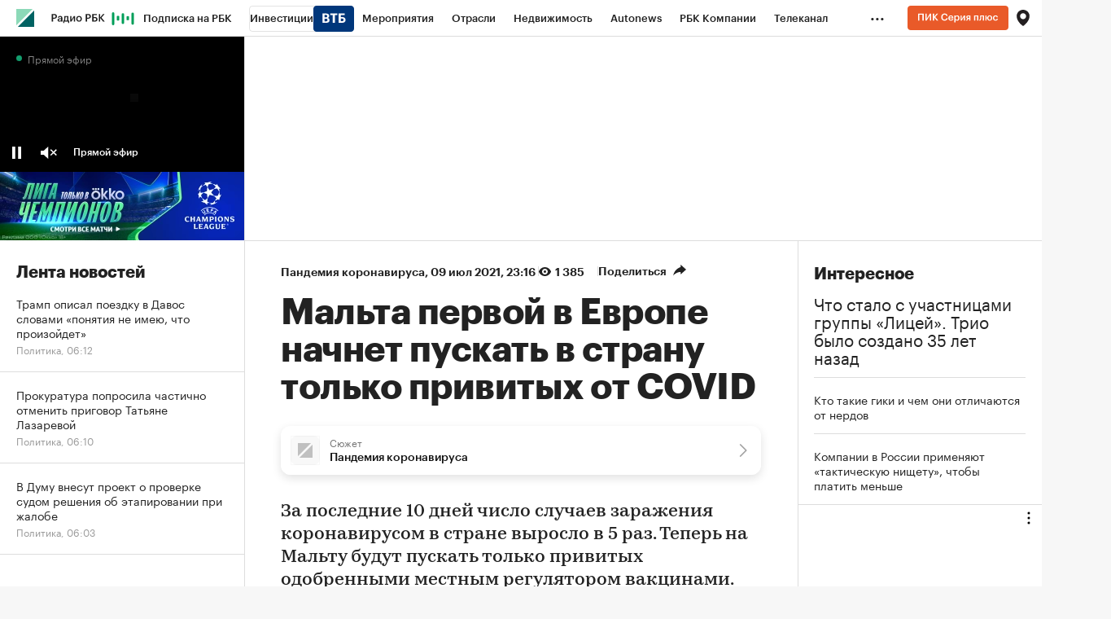

--- FILE ---
content_type: text/html; charset=UTF-8
request_url: https://www.rbc.ru/society/09/07/2021/60e8a7309a7947116fd8add0
body_size: 38806
content:

    <!DOCTYPE html>


<html lang="ru" >
<head>
    <meta http-equiv="Content-Type" content="text/html; charset=utf-8">
    <meta http-equiv="X-UA-Compatible" content="IE=edge,chrome=1">
    <meta http-equiv="Cache-Control" content="no-cache">
    <meta name="viewport" content="width=device-width, initial-scale=1.0, user-scalable=no, minimum-scale=1.0, maximum-scale=1.0">
    <meta name="HandheldFriendly" content="True">
    <meta name="format-detection" content="telephone=no">
    <meta name="format-detection" content="address=no">

    
    
    
    

            <title>Мальта первой в Европе начнет пускать в страну только привитых от COVID — РБК</title>

<meta name="title" content="Мальта первой в Европе начнет пускать в страну только привитых от COVID — РБК"/>
<meta name="description" content="За последние 10 дней число случаев заражения коронавирусом в стране выросло в 5 раз. Теперь на Мальту будут пускать только привитых одобренными местным регулятором вакцинами. Российские препараты в их число не входят"/>
<meta name="keywords" content="Коронавирус, Препарат, Прививка, Сертификат, Поездка, Население, Предъявить, Заражение, Показатель, Государство, Сопровождать, Невакцинировать, Путешественник, Здравоохранение, Вакцинация, Разрешение, Индийский, Госпитализировать, Европейский, Заражаться"/>
<meta name="copyright" content="«РосБизнесКонсалтинг»"/>
<meta name="robots" content="index, follow">

<meta property="og:title" content="Мальта первой в Европе начнет пускать в страну только привитых от COVID"/>
<meta property="og:type" content="article"/>
<meta property="og:url" content="https://www.rbc.ru/society/09/07/2021/60e8a7309a7947116fd8add0"/>
<meta property="og:image" content="https://s0.rbk.ru/v6_top_pics/media/img/1/87/756258618007871.jpg"/>
<meta property="og:description" content="За последние 10 дней число случаев заражения коронавирусом в стране выросло в 5 раз. Теперь на Мальту будут пускать только привитых одобренными местным регулятором вакцинами. Российские препараты в их число не входят"/>
<meta property="og:site_name" content="РБК"/>

<meta name="twitter:card" content="summary_large_image"/>
<meta name="twitter:site" content="@ru_rbc"/>
<meta name="twitter:creator" content="@ru_rbc"/>
<meta name="twitter:title" content="Мальта первой в Европе начнет пускать в страну только привитых от"/>
<meta name="twitter:description" content="За последние 10 дней число случаев заражения коронавирусом в стране выросло в 5 раз. Теперь на Мальту будут пускать только привитых одобренными местным регулятором вакцинами. Российские препараты в"/>
<meta name="twitter:image" content="https://s0.rbk.ru/v6_top_pics/media/img/0/68/756259051487680.jpg"/>
<meta name="twitter:image:alt" content="РБК – новости в реальном времени"/>
<meta name="vk:image" content="https://s0.rbk.ru/v6_top_pics/media/img/9/62/756258618015629.jpg" />

<link rel="canonical" href="https://www.rbc.ru/society/09/07/2021/60e8a7309a7947116fd8add0"/>

<link rel="amphtml" href="https://amp.rbc.ru/rbcnews/society/09/07/2021/60e8a7309a7947116fd8add0">

<meta http-equiv="Reply-to" content="webmaster@rbc.ru"/>




    
    
    <script type="application/ld+json">
        {
            "@context": "https://schema.org",
            "@type": "BreadcrumbList",
            "itemListElement": [{
                "@type": "ListItem",
                "position": 1,
                "name": "✅РБК",
                "item": "https://www.rbc.ru/"
            },{
                "@type": "ListItem",
                "position": 2,
                "name": "✅Пандемия коронавируса",
                "item": "https://www.rbc.ru/story/5e2881539a794724ab627caa"
            },{
                "@type": "ListItem",
                "position": 3,
                "name": "✅Мальта первой в Европе начнет пускать в страну только привитых от COVID",
                "item": "https://www.rbc.ru/society/09/07/2021/60e8a7309a7947116fd8add0"
            }]
        }
    </script>
        
            

<meta property="yandex_recommendations_image" content="https://s0.rbk.ru/v6_top_pics/resized/1200xH/media/img/0/68/756259051487680.jpg"/><meta property="yandex_recommendations_category" content="Пандемия коронавируса"/>


                
            <link id="link-favicon" rel="icon" type="image/png" href="//s.rbk.ru/v10_rbcnews_static/common/common-10.11.19/images/favicon.png">
    
            <link rel="apple-touch-icon" sizes="60x60" href="//s.rbk.ru/v10_rbcnews_static/common/common-10.11.19/images/apple-touch-icon-60x60.png">
        <link rel="apple-touch-icon" sizes="76x76" href="//s.rbk.ru/v10_rbcnews_static/common/common-10.11.19/images/apple-touch-icon-76x76.png">
        <link rel="apple-touch-icon" sizes="120x120" href="//s.rbk.ru/v10_rbcnews_static/common/common-10.11.19/images/apple-touch-icon-120x120.png">
        <link rel="apple-touch-icon" sizes="152x152" href="//s.rbk.ru/v10_rbcnews_static/common/common-10.11.19/images/apple-touch-icon-152x152.png">
        <link rel="apple-touch-icon" sizes="180x180" href="//s.rbk.ru/v10_rbcnews_static/common/common-10.11.19/images/apple-touch-icon-180x180.png">
        <link rel="icon" type="image/png" sizes="192x192" href="//s.rbk.ru/v10_rbcnews_static/common/common-10.11.19/images/android-chrome-192x192.png">
        <link rel="icon" type="image/png" sizes="512x512" href="//s.rbk.ru/v10_rbcnews_static/common/common-10.11.19/images/android-chrome-512x512.png">
        <link rel="mask-icon" href="//s.rbk.ru/v10_rbcnews_static/common/common-10.11.19/images/safari-pinned-tab.svg" color="#999999">
        <meta name="msapplication-TileColor" content="#ffffff">
        <meta name="msapplication-TileImage" content="//s.rbk.ru/v10_rbcnews_static/common/common-10.11.19/images/mstile-144x144.png">
        <meta name="msapplication-square70x70logo" content="//s.rbk.ru/v10_rbcnews_static/common/common-10.11.19/images/mstile-70x70.png">
        <meta name="msapplication-square150x150logo" content="//s.rbk.ru/v10_rbcnews_static/common/common-10.11.19/images/mstile-150x150.png">
        <meta name="msapplication-square310x310logo" content="//s.rbk.ru/v10_rbcnews_static/common/common-10.11.19/images/mstile-310x310.png">
        <meta name="msapplication-wide310x150logo" content="//s.rbk.ru/v10_rbcnews_static/common/common-10.11.19/images/mstile-310x150.png">
    
        <link rel="preload" href="//s.rbk.ru/v10_rbcnews_static/common/common-10.11.19/styles/build/_common.css" media="screen" as="style">
    <link rel="stylesheet" href="//s.rbk.ru/v10_rbcnews_static/common/common-10.11.19/styles/build/_common.css" media="screen">
    <link rel="stylesheet" href="//s.rbk.ru/v10_rbcnews_static/common/common-10.11.19/styles/build/_print.css" media="print">
    <link rel="preload" href="//s.rbk.ru/v10_rbcnews_static/common/common-10.11.19/fonts/GraphikRBCLC/GraphikRBCLC-Regular.woff2" as="font" type="font/woff2" crossorigin="anonymous">
    <link rel="preload" href="//s.rbk.ru/v10_rbcnews_static/common/common-10.11.19/fonts/GraphikRBCLC/GraphikRBCLC-Medium.woff2" as="font" type="font/woff2" crossorigin="anonymous">
    <link rel="preload" href="//s.rbk.ru/v10_rbcnews_static/common/common-10.11.19/fonts/GraphikRBCLC/GraphikRBCLC-Semibold.woff2" as="font" type="font/woff2" crossorigin="anonymous">
    <link rel="preload" href="//s.rbk.ru/v10_rbcnews_static/common/common-10.11.19/fonts/GraphikRBCLC/GraphikRBCLC-Bold.woff2" as="font" type="font/woff2" crossorigin="anonymous">
            <link rel="preload" href="//s.rbk.ru/v10_rbcnews_static/common/common-10.11.19/fonts/KazimirTextRBC/KazimirTextRBC-Regular.woff2" as="font" type="font/woff2" crossorigin="anonymous">
        <link rel="preload" href="//s.rbk.ru/v10_rbcnews_static/common/common-10.11.19/fonts/KazimirTextRBC/KazimirTextRBC-Semibold.woff2" as="font" type="font/woff2" crossorigin="anonymous">
        <link rel="preload" href="//s.rbk.ru/v10_rbcnews_static/common/common-10.11.19/fonts/build/_common-fonts.css" media="screen" as="style">
    <link rel="stylesheet" href="//s.rbk.ru/v10_rbcnews_static/common/common-10.11.19/fonts/build/_common-fonts.css" media="screen">

    
        <link rel="preload" href="//s.rbk.ru/v10_rbcnews_static/rbcnews-10.7.23/styles/build/_main.css" media="screen" as="style"/>
    <link rel="stylesheet" href="//s.rbk.ru/v10_rbcnews_static/rbcnews-10.7.23/styles/build/_main.css" media="screen"/>
    <link rel="stylesheet" href="//s.rbk.ru/v10_rbcnews_static/rbcnews-10.7.23/styles/build/_print.css" media="print"/>

            <link rel="preload" href="//s.rbk.ru/v10_rbcnews_static/common/common-10.11.19/styles/build/pages/_news.css" media="screen" as="style">
    <link rel="stylesheet" href="//s.rbk.ru/v10_rbcnews_static/common/common-10.11.19/styles/build/pages/_news.css"  media="screen">

    <link rel="preload" href="//s.rbk.ru/v10_rbcnews_static/rbcnews-10.7.23/styles/build/pages/_news.css" media="screen" as="style"/>
    <link rel="stylesheet" href="//s.rbk.ru/v10_rbcnews_static/rbcnews-10.7.23/styles/build/pages/_news.css"  media="screen"/>

            <link rel="preload" href="//s.rbk.ru/v10_rbcnews_static/common/common-10.11.19/scripts/vendor/jquery/jquery-3.5.1.min.js" as="script">
        <script src="//s.rbk.ru/v10_rbcnews_static/common/common-10.11.19/scripts/vendor/jquery/jquery-3.5.1.min.js"></script>
    
    <link rel="preload" href="//s.rbk.ru/v10_rbcnews_static/common/common-10.11.19/scripts/build/_core.js" as="script">
    <script src="//s.rbk.ru/v10_rbcnews_static/common/common-10.11.19/scripts/build/_core.js"></script>

                <script>
            window.foxConfig = {
                project: 'news',
                useVideo: true,
                useFallback: true,
                useWeboramaSegments: true,
                useHeaderBidding: true,
                useInformerClass: true,
                page: 'default',
                abTestKey: '10.4Z',
            };
        </script>

                        
                                                        
                    <script>
                const additionalTargetingParameters = [
                    {
                        title: 'puid3',
                        value: 'old'
                    },
                    {
                        title: 'puid4',
                        value: 'unauth'
                    },
                ];

                let targetingParameters = [], autoTargetingParameters = [];

                try {
                    targetingParameters = (JSON.parse('[{"id":"5e858bb89a7947ca2366d9f9","title":"news_spec","value":"covid","project":"rbc"},{"id":"5d2455e09a7947ea60f3a847","title":"news_tone","value":"accident","project":"rbc"}]') || []);
                    autoTargetingParameters = (JSON.parse('["5e2881539a794724ab627caa"]') || []);
                } catch (error){
                    console.warn('Fox: targetingParameters or autoTargetingParameters has error');
                }

                window.foxConfig.targetingParameters = targetingParameters;
                window.foxConfig.autoTargetingParameters = autoTargetingParameters;
                window.foxConfig.useAutoTargetingParameters = true;

                if (window.foxConfig.targetingParameters.length) {
                    window.foxConfig.targetingParameters = [
                        ...window.foxConfig.targetingParameters,
                        ...additionalTargetingParameters
                    ]
                } else {
                    window.foxConfig.targetingParameters = additionalTargetingParameters;
                }
            </script>
        
        <script type="text/javascript">
    window.foxConfig.backOffice = [{"place_name":"after_topline_inner","refresh_timeout":1,"max_refresh_count":0,"activation":"instant","tab_refresh":false,"viewable_only":false,"is_disabled":false},{"place_name":"in_newsline_inner","refresh_timeout":1,"max_refresh_count":0,"activation":"instant","tab_refresh":false,"viewable_only":false,"is_disabled":false},{"place_name":"right_1_inner","refresh_timeout":1,"max_refresh_count":0,"activation":"instant","tab_refresh":false,"viewable_only":false,"is_disabled":false},{"place_name":"skyscraper_inner","refresh_timeout":1,"max_refresh_count":0,"activation":"instant","tab_refresh":false,"viewable_only":false,"is_disabled":false},{"place_name":"right_2_inner","refresh_timeout":1,"max_refresh_count":0,"activation":"instant","tab_refresh":false,"viewable_only":false,"is_disabled":false},{"place_name":"in_newsline_more_inner","refresh_timeout":1,"max_refresh_count":0,"activation":"instant","tab_refresh":false,"viewable_only":false,"is_disabled":false},{"place_name":"after_topline_more_inner","refresh_timeout":1,"max_refresh_count":0,"activation":"instant","tab_refresh":false,"viewable_only":false,"is_disabled":false},{"place_name":"informer-inner (auto-1)","refresh_timeout":5,"max_refresh_count":0,"activation":"default","tab_refresh":false,"viewable_only":true,"is_disabled":false},{"place_name":"informer-inner (realty-1)","refresh_timeout":5,"max_refresh_count":0,"activation":"default","tab_refresh":false,"viewable_only":true,"is_disabled":false},{"place_name":"native-video-for-incut","refresh_timeout":1,"max_refresh_count":0,"activation":"instant","tab_refresh":false,"viewable_only":false,"is_disabled":false},{"place_name":"freezer_inner","refresh_timeout":1,"max_refresh_count":0,"activation":"instant","tab_refresh":false,"viewable_only":false,"is_disabled":false},{"place_name":"freezer_inner-fallback","refresh_timeout":1,"max_refresh_count":0,"activation":"instant","tab_refresh":false,"viewable_only":false,"is_disabled":false},{"place_name":"enter_scroller_inner_mobile","refresh_timeout":1,"max_refresh_count":0,"activation":"instant","tab_refresh":false,"viewable_only":false,"is_disabled":false},{"place_name":"after_topline_inner_mobile_more","refresh_timeout":1,"max_refresh_count":0,"activation":"instant","tab_refresh":false,"viewable_only":false,"is_disabled":false}];
    RA.config.set('banners.preroll', {"live":"https:\/\/yandex.ru\/ads\/adfox\/226279\/getCode?","content_video":"https:\/\/yandex.ru\/ads\/adfox\/226279\/getCode?","live_add_puid":true,"content_video_add_puid":true});
</script>

        
    <!-- Заглушка для поддержания корректной работы common -->
    <script>
        RA.config.set('fox', true);
        RA.config.set('fox-video', true);
        RA.repo.banner = {
            isHalt: function() {
                return false;
            },
            getService: function() {
                return {
                    getPlaces: function() {
                        return [];
                    },
                    createPlaceholder: function(){
                        return null;
                    }
                }
            },
            addFloatTargetingKeyValue: function() {},
            addFloatHideBanners: function() {},
            setTargeting: function() {},
            addEventListener: function() {},
            removeEventListener: function() {},
            run: function() {},
            refresh: function() {},
            clear: function() {},
            exclusiveValue: function() {},
            checkAdBlock: function() {
                return 1;
            },
            clearTargeting: function() {},
            getFloatHideBanners: function() {},
            disableRefresh: function() {},
            EVENTS: {}
        };

        const helpers = window.RA.repo.helpers;
        let hashCode = 0;
        if (helpers && helpers.hashCode) {
            hashCode = helpers.hashCode(RA.repo.banner.checkAdBlock.toString());
        }

        window.RA.config.set('bHashCode', hashCode);
    </script>
    <script>
        (function(){
            function defineScript ({ src, async, defer }) {
                return new Promise((resolve, reject) => {
                    const tag = document.createElement('script');

                    tag.type = 'text/javascript';
                    tag.src = src;

                    tag.async = !!async;

                    if(defer){
                        tag.defer = true;
                    }

                    tag.onload = resolve;
                    tag.onerror = reject;

                    document.head.appendChild(tag);
                });
            }

            window.foxState = {
                loaded: null,
            };
            defineScript({
                src: '//s.rbk.ru/v2_rbcbanners_static/rbcbanners-2.1.60/fox/build/app.js',
                                defer: true,
                            }).then(function(){
                window.foxState.loaded = true;
                document.dispatchEvent(new CustomEvent('foxLoaded'));
            }).catch(function(){
                const errorType = 'loaderError';
                document.dispatchEvent(new CustomEvent('foxError', {
                    detail: {
                        type: errorType,
                    },
                }));
                window.foxState.foxError = errorType;
                window.foxState.loaded = false;
            });
        })();
    </script>

    
    <script>
        RA.version = 10;
        RA.env = ('production' || 'production'); // develop, test, staging, production
        RA.config.set('device.isMobile', false);
        RA.config.set('device.isApp', false);
        RA.config.set('ajax.prefix', '/v10/');
        RA.config.set('layout.mainMenuHeight', 105);
        RA.config.set('layout.toplineHeight', 45);
        RA.config.set('layout.headerHeight', 60);
        RA.config.set('layout.layoutMinBreakpoint', 1260);
        RA.config.set('layout.layoutMinWidth', 980);
        RA.config.set('layout.bottomBannerHeight', 250);
        RA.config.set('layout.billboardHeight', 250);
        RA.config.set('layout.isLogoBW', false);
        RA.config.set('layout.templatePath', 'public');
        RA.config.set('urls.common_static', '//s.rbk.ru/v10_rbcnews_static/common/common-10.11.19/');
        RA.config.set('urls.static', '//s.rbk.ru/v10_rbcnews_static/rbcnews-10.7.23/');
        RA.config.set('urls.image', 'https://s.rbk.ru/v10_rbcnews_static/current/images/');
        RA.config.set('domain', '.rbc.ru');
        RA.config.set('domainAuth', 'https://auth.rbc.ru');
        RA.config.set('domainApigw', 'https://apigw.rbc.ru');
        RA.config.set('pro.cookie', '');
        RA.config.set('video.off', false);
        RA.config.set('paywall.user.logined', false);
        RA.config.set('paywall.user.paid', false);
        RA.config.set('mainPage', false);
        RA.config.set('showBanners', true);
        RA.config.set('noVideo', false);
        RA.config.set('disableThirdPartyScripts', false);
        RA.config.set('split', 'Z');
        RA.config.set('yandexCaptchaKey', 'ysc1_Kd1HVgncMR21IKbmWHeEcFYVwfb6pSyxbicSghwcc196899e');
		RA.config.set('proProjectUrl', 'https://pro.rbc.ru');
    </script>

                                                                            
    <script>
        RA.config.set('region', '');
            </script>
        <script>
        RA.config.set('newslist', ["692ee5169a794717e0b05403","692844249a794733db4062ca","6905ef5a9a79473dde3bc288","68fa3ade9a7947369e9cbdb4","68e3aa6a9a7947a38e829b16","6872ff4c9a7947c7f3bf9485","687243939a7947561c9c0252","683841939a7947fb8be2d531","6836d9989a79477abf14e6e3","6835f33f9a79473d699e770a","6835e58c9a79470612047d9c","6819c4b29a7947595ae541f9","6802b9789a79477a6044138c","67f4aa899a79474929d665b1","67d6a6059a794717d9c36dca","67d44c029a794718da6e9b96","67cbdf649a79477dfb82d8be","67b82d3e9a79471ca0454a81","67b825079a79479cf6418601","67a384b59a7947547de71711"]);
        RA.config.set('newsTypeList', {"692ee5169a794717e0b05403":"article","692844249a794733db4062ca":"article","6905ef5a9a79473dde3bc288":"article","68fa3ade9a7947369e9cbdb4":"short_news","68e3aa6a9a7947a38e829b16":"article","6872ff4c9a7947c7f3bf9485":"short_news","687243939a7947561c9c0252":"article","683841939a7947fb8be2d531":"short_news","6836d9989a79477abf14e6e3":"short_news","6835f33f9a79473d699e770a":"short_news","6835e58c9a79470612047d9c":"short_news","6819c4b29a7947595ae541f9":"article","6802b9789a79477a6044138c":"article","67f4aa899a79474929d665b1":"short_news","67d6a6059a794717d9c36dca":"article","67d44c029a794718da6e9b96":"article","67cbdf649a79477dfb82d8be":"article","67b82d3e9a79471ca0454a81":"short_news","67b825079a79479cf6418601":"short_news","67a384b59a7947547de71711":"article"});
            </script>

                    <meta name="apple-itunes-app" content="app-id=483524731">
    
    <meta name="theme-color" content="#11BB88"/>
    <link rel="manifest" href="//s.rbk.ru/v10_rbcnews_static/rbcnews-10.7.23/app/manifest.json">
    
    
    <script>
        RA.config.set('appPushDomain', 'https://app.rbc.ru/');
        RA.config.set('apnPushDomen', 'https://app.rbc.ru');
        RA.config.set('apnWebsitePushId', 'web.ru.rbc.top');
        RA.config.set('messagingSenderId', '644988820153');
        RA.config.set('user.region', 'world');
        RA.config.set('layout.mainMenuHeight', 45);
        RA.config.set('newsfeed.loadTabNick', 'rbcnews.uploaded');
        RA.config.set('newsfeed.removeHiddingNews', true);
        RA.config.set('project', 'rbc');
        RA.config.set('pagename', 'news');
        RA.config.set('projectUrl', 'https://www.rbc.ru');
        RA.config.set('visitedPagesEnabled', true);
        RA.config.set('trackingRequestIsEnabled', true);
        RA.config.set('maxPinnedStoriesCount', 1);
        RA.config.set('newDesignExperiment', 1);

        try {
            RA.config.set('criticalPlacements', JSON.parse('{    "mtsOnbordingAida": {      "enabled": false,      "showCount": 5,      "blockUrl": "http://mts-marketolog.rbc.ru/?utm_source=rbc&utm_medium=banner&utm_campaign=rbc_banner_floorad_1&erid=Pb3XmBtzt74NLb5PG7ECU7KVXCJ1uNwHRCsQear",      "buttonUrl": "http://mts-marketolog.rbc.ru/?utm_source=rbc&utm_medium=banner&utm_campaign=rbc_banner_floorad_1&erid=Pb3XmBtzt74NLb5PG7ECU7KVXCJ1uNwHRCsQear",      "disableDate": "2022-12-31 11:00"    }  } '));
        }
        catch (e) {
            console.log('Critical placements error: ', e);
        }

                    RA.config.set('abtest', '10.4Z');
        
        
         RA.config.set('pollPopup.shouldRun', true);
 RA.config.set('pollPopupMobile.shouldRun', false);

        const newDesignSplitCookie = document.cookie.match('(^|;)\\s*split\\s*=\\s*([^;]+)')?.pop() || '';

        if(newDesignSplitCookie === 'A'){
          window.yaParams = window.yaParams || {};
          Object.assign(window.yaParams, {
            'ab_test_main10': 'my_rbc_beta_old',
          });
        }

        /**
         *
         */
        window.utmMarkerConfig = {
          source: 'rbc.ru',
          term: '10.4Z_noauth'
        };
    </script>


    <script>
        window.utmMarkerConfig = Object.assign(window.utmMarkerConfig,{
            from: 'article_body',
            campaign: 'inarticle_60e8a7309a7947116fd8add0',
        });
    </script>

        </head>
<body
                data-rm-document-type="article"
        data-page="news"
    class="free "
>

        <noscript>
        <style>
            :root {
                --auto-if-no-script: auto;
                --none-if-no-script: none;
                --block-if-no-script: block;
                --zero-if-no-script: 0;
                --one-if-no-script: 1;
            }
        </style>
    </noscript>

        <span class="g-mobile-detector g-mobile"></span>
    <span class="g-tablet-detector g-tablet"></span>
    <span class="g-desktop-small-detector g-desktop-small"></span>
    <span class="g-desktop-detector g-desktop"></span>

        <a href="#maincontent" class="main-content-link l-window js-skip-to-content" tabindex="1">Перейти к основному контенту</a>

            <div id="js_ra_notifications" class="ra-notifications"></div>
    
                                            <header class="topline__wrapper js-topline-wrapper topline__wrapper_min">
                    <div class="topline l-window js-topline js-filter-lock-block">
                            <div class="topline__inner l-row js-topline"><div class="topline__left js-topline-left"><span class="topline__logo-block"><a class="topline__logo" href="https://www.rbc.ru/"></a><div class="fox-tail fox-tail_topline-logo g-desktop-visible g-tablet-visible g-mobile-orientation-all-hidden"
                    data-role="fox-tail"
                        data-unit="topline_logo_inner"
        style="width: 22px; height: 22px;"
         data-force-observe="1"
    ></div><div class="fox-tail fox-tail_topline-logo g-mobile-orientation-all-visible"
                    data-role="fox-tail"
                        data-unit="topline_logo_inner_mobile"
        style="width: 22px; height: 22px;"
         data-force-observe="1"
    ></div></span>    
                                                                                <div
                class="
                    doodle doodle_desktop
                    
                    is-topline js-doodle
                     js-yandex-counter"
                data-rm-data-element='{"projectNick":"rbcnews","documentType":null,"documentId":null,"index":null,"href":"https:\/\/www.rbc.ru\/story\/68822f889a79475439ba67bb?from=topline","image":true,"text":null}'
                data-rm-data-block='{"formatType":"","formatSize":"","publisherNick":"topline"}'
                                    data-yandex-show="doodle_show"
                                >
                <a class="
                    doodle__link js-doodle-link
                     js-yandex-counter"
                                            href="https://www.rbc.ru/story/68822f889a79475439ba67bb?from=topline"
                        target="_blank"
                                                    data-yandex-name="doodle_click"
                                                                >
                    <img src="https://s0.rbk.ru/v6_top_pics/media/img/1/61/347570946262611.svg" alt="">
                </a>
                <div class="doodle__over-link"></div>
            </div>
            <div class="topline__projects-wrap js-topline-first"><nav class="topline__items-container js-topline-dropdown-container"><ul class="topline__projects"><li class="topline__item-block is-big js-topline-item"><a
            href="https://pro.rbc.ru/?from=topline_main"
            class="topline__item js-yandex-counter"
            data-yandex-name="from_topline"
            data-yandex-params='{url: "https://pro.rbc.ru/?from=topline_main"}'
            
        ><span>Подписка на РБК</span></a></li><li class="topline__item-block is-big is-outline js-topline-item"><a
            href="https://www.rbc.ru/quote?utm_source=topline"
            class="topline__item js-yandex-counter"
            data-yandex-name="from_topline"
            data-yandex-params='{url: "https://www.rbc.ru/quote?utm_source=topline"}'
            
        ><span>Инвестиции</span><span class="topline__item__image-block"><img
                        src="https://s0.rbk.ru/v6_top_pics/media/img/2/89/347628703693892.svg"
                        class="topline__item__image"
                        alt=""
                        loading="lazy"
                        decoding="async"
                    /></span></a></li><li class="topline__item-block is-big js-topline-item"><a
            href="https://events.rbc.ru/?utm_source=topline"
            class="topline__item js-yandex-counter"
            data-yandex-name="from_topline"
            data-yandex-params='{url: "https://events.rbc.ru/?utm_source=topline"}'
            
        ><span>Мероприятия</span></a></li><li class="topline__item-block is-big js-topline-item"><a
            href="https://www.rbc.ru/industries?utm_source=topline"
            class="topline__item js-yandex-counter"
            data-yandex-name="from_topline"
            data-yandex-params='{url: "https://www.rbc.ru/industries?utm_source=topline"}'
            
        ><span>Отрасли</span></a></li><li class="topline__item-block is-big js-topline-item"><a
            href="https://realty.rbc.ru/?utm_source=topline"
            class="topline__item js-yandex-counter"
            data-yandex-name="from_topline"
            data-yandex-params='{url: "https://realty.rbc.ru/?utm_source=topline"}'
            
        ><span>Недвижимость</span></a></li><li class="topline__item-block is-big js-topline-item"><a
            href="https://www.autonews.ru/?utm_source=topline"
            class="topline__item js-yandex-counter"
            data-yandex-name="from_topline"
            data-yandex-params='{url: "https://www.autonews.ru/?utm_source=topline"}'
            
        ><span>Autonews</span></a></li><li class="topline__item-block is-big js-topline-item"><a
            href="https://companies.rbc.ru/?utm_source=topline"
            class="topline__item js-yandex-counter"
            data-yandex-name="from_topline"
            data-yandex-params='{url: "https://companies.rbc.ru/?utm_source=topline"}'
            
        ><span>РБК Компании</span></a></li><li class="topline__item-block is-big js-topline-item"><a
            href="https://tv.rbc.ru/?utm_source=topline"
            class="topline__item js-yandex-counter"
            data-yandex-name="from_topline"
            data-yandex-params='{url: "https://tv.rbc.ru/?utm_source=topline"}'
            
        ><span>Телеканал</span></a></li><li class="topline__item-block is-big js-topline-item"><a
            href="https://www.rbc.ru/wine?utm_source=rbc&amp;utm_medium=menu"
            class="topline__item js-yandex-counter"
            data-yandex-name="from_topline"
            data-yandex-params='{url: "https://www.rbc.ru/wine?utm_source=rbc&amp;utm_medium=menu"}'
            
        ><span>РБК Вино</span></a></li><li class="topline__item-block is-big js-topline-item"><a
            href="https://sportrbc.ru/?utm_source=topline"
            class="topline__item js-yandex-counter"
            data-yandex-name="from_topline"
            data-yandex-params='{url: "https://sportrbc.ru/?utm_source=topline"}'
            
        ><span>Спорт</span></a></li><li class="topline__item-block is-big js-topline-item"><a
            href="https://www.rbc.ru/story/education?from=topline_menu"
            class="topline__item js-yandex-counter"
            data-yandex-name="from_topline"
            data-yandex-params='{url: "https://www.rbc.ru/story/education?from=topline_menu"}'
            
        ><span>РБК Образование</span></a></li><li class="topline__item-block is-big js-topline-item"><a
            href="https://www.rbc.ru/life?utm_source=topline"
            class="topline__item js-yandex-counter"
            data-yandex-name="from_topline"
            data-yandex-params='{url: "https://www.rbc.ru/life?utm_source=topline"}'
            
        ><span>РБК Life</span></a></li><li class="topline__item-block is-big js-topline-item"><a
            href="https://trends.rbc.ru/trends/?utm_source=topline"
            class="topline__item js-yandex-counter"
            data-yandex-name="from_topline"
            data-yandex-params='{url: "https://trends.rbc.ru/trends/?utm_source=topline"}'
            
        ><span>Тренды</span></a></li><li class="topline__item-block is-big js-topline-item"><a
            href="https://style.rbc.ru/visionaries/?utm_source=rbc_topline"
            class="topline__item js-yandex-counter"
            data-yandex-name="from_topline"
            data-yandex-params='{url: "https://style.rbc.ru/visionaries/?utm_source=rbc_topline"}'
            
        ><span>Визионеры</span></a></li><li class="topline__item-block is-big js-topline-item"><a
            href="https://www.rbc.ru/national"
            class="topline__item js-yandex-counter"
            data-yandex-name="from_topline"
            data-yandex-params='{url: "https://www.rbc.ru/national"}'
            
        ><span>Национальные проекты</span></a></li><li class="topline__item-block is-big js-topline-item"><a
            href="https://www.rbc.ru/gorod/?utm_source=topline"
            class="topline__item js-yandex-counter"
            data-yandex-name="from_topline"
            data-yandex-params='{url: "https://www.rbc.ru/gorod/?utm_source=topline"}'
            
        ><span>Город</span></a></li><li class="topline__item-block is-big js-topline-item"><a
            href="https://style.rbc.ru/?utm_source=topline"
            class="topline__item js-yandex-counter"
            data-yandex-name="from_topline"
            data-yandex-params='{url: "https://style.rbc.ru/?utm_source=topline"}'
            
        ><span>Стиль</span></a></li><li class="topline__item-block is-big js-topline-item"><a
            href="https://www.rbc.ru/crypto/?utm_source=topline"
            class="topline__item js-yandex-counter"
            data-yandex-name="from_topline"
            data-yandex-params='{url: "https://www.rbc.ru/crypto/?utm_source=topline"}'
            
        ><span>Крипто</span></a></li><li class="topline__item-block is-big js-topline-item"><a
            href="https://spb.plus.rbc.ru/?utm_source=topline"
            class="topline__item js-yandex-counter"
            data-yandex-name="from_topline"
            data-yandex-params='{url: "https://spb.plus.rbc.ru/?utm_source=topline"}'
            
        ><span>РБК Бизнес-среда</span></a></li><li class="topline__item-block is-big js-topline-item"><a
            href="https://www.rbc.ru/dc/?utm_source=topline"
            class="topline__item js-yandex-counter"
            data-yandex-name="from_topline"
            data-yandex-params='{url: "https://www.rbc.ru/dc/?utm_source=topline"}'
            
        ><span>Дискуссионный клуб</span></a></li><li class="topline__item-block is-big js-topline-item"><a
            href="https://marketing.rbc.ru/?utm_source=topline"
            class="topline__item js-yandex-counter"
            data-yandex-name="from_topline"
            data-yandex-params='{url: "https://marketing.rbc.ru/?utm_source=topline"}'
            
        ><span>Исследования</span></a></li><li class="topline__item-block is-big js-topline-item"><a
            href="https://ratings.ru/?utm_source=topline"
            class="topline__item js-yandex-counter"
            data-yandex-name="from_topline"
            data-yandex-params='{url: "https://ratings.ru/?utm_source=topline"}'
            
        ><span>Кредитные рейтинги</span></a></li><li class="topline__item-block is-big js-topline-item"><a
            href="https://biztorg.ru/?utm_source=topline"
            class="topline__item js-yandex-counter"
            data-yandex-name="from_topline"
            data-yandex-params='{url: "https://biztorg.ru/?utm_source=topline"}'
            
        ><span>Франшизы</span></a></li><li class="topline__item-block is-big js-topline-item"><a
            href="https://www.rbc.ru/newspaper/?utm_source=topline"
            class="topline__item js-yandex-counter"
            data-yandex-name="from_topline"
            data-yandex-params='{url: "https://www.rbc.ru/newspaper/?utm_source=topline"}'
            
        ><span>Газета</span></a></li><li class="topline__item-block is-big js-topline-item"><a
            href="https://spbspecials.rbc.ru/?utm_source=topline"
            class="topline__item js-yandex-counter"
            data-yandex-name="from_topline"
            data-yandex-params='{url: "https://spbspecials.rbc.ru/?utm_source=topline"}'
            
        ><span>Спецпроекты СПб</span></a></li><li class="topline__item-block is-big js-topline-item"><a
            href="https://spb-bc.rbc.ru/?utm_source=topline"
            class="topline__item js-yandex-counter"
            data-yandex-name="from_topline"
            data-yandex-params='{url: "https://spb-bc.rbc.ru/?utm_source=topline"}'
            
        ><span>Конференции СПб</span></a></li><li class="topline__item-block is-big js-topline-item"><a
            href="https://specialists.ru/?utm_source=topline"
            class="topline__item js-yandex-counter"
            data-yandex-name="from_topline"
            data-yandex-params='{url: "https://specialists.ru/?utm_source=topline"}'
            
        ><span>Спецпроекты</span></a></li><li class="topline__item-block is-big js-topline-item"><a
            href="https://corp.rescore.online/?utm_source=topline"
            class="topline__item js-yandex-counter"
            data-yandex-name="from_topline"
            data-yandex-params='{url: "https://corp.rescore.online/?utm_source=topline"}'
            
        ><span>Проверка контрагентов</span></a></li><li class="topline__item-block is-big js-topline-item"><a
            href="https://esg-index.rbc.ru/"
            class="topline__item js-yandex-counter"
            data-yandex-name="from_topline"
            data-yandex-params='{url: "https://esg-index.rbc.ru/"}'
            
        ><span>ESG-индекс</span></a></li><li class="topline__item-block is-big js-topline-item"><a
            href="https://www.rbc.ru/rubric/politics?utm_source=topline"
            class="topline__item js-yandex-counter"
            data-yandex-name="from_topline"
            data-yandex-params='{url: "https://www.rbc.ru/rubric/politics?utm_source=topline"}'
            
        ><span>Политика</span></a></li><li class="topline__item-block is-big js-topline-item"><a
            href="https://www.rbc.ru/rubric/economics?utm_source=topline"
            class="topline__item js-yandex-counter"
            data-yandex-name="from_topline"
            data-yandex-params='{url: "https://www.rbc.ru/rubric/economics?utm_source=topline"}'
            
        ><span>Экономика</span></a></li><li class="topline__item-block is-big js-topline-item"><a
            href="https://www.rbc.ru/rubric/business?utm_source=topline"
            class="topline__item js-yandex-counter"
            data-yandex-name="from_topline"
            data-yandex-params='{url: "https://www.rbc.ru/rubric/business?utm_source=topline"}'
            
        ><span>Бизнес</span></a></li><li class="topline__item-block is-big js-topline-item"><a
            href="https://www.rbc.ru/rubric/technology_and_media?utm_source=topline"
            class="topline__item js-yandex-counter"
            data-yandex-name="from_topline"
            data-yandex-params='{url: "https://www.rbc.ru/rubric/technology_and_media?utm_source=topline"}'
            
        ><span>Технологии и медиа</span></a></li><li class="topline__item-block is-big js-topline-item"><a
            href="https://www.rbc.ru/rubric/finances?utm_source=topline"
            class="topline__item js-yandex-counter"
            data-yandex-name="from_topline"
            data-yandex-params='{url: "https://www.rbc.ru/rubric/finances?utm_source=topline"}'
            
        ><span>Финансы</span></a></li><li class="topline__item-block is-big js-topline-item"><a
            href="https://cash.rbc.ru/?utm_source=topline"
            class="topline__item js-yandex-counter"
            data-yandex-name="from_topline"
            data-yandex-params='{url: "https://cash.rbc.ru/?utm_source=topline"}'
            
        ><span>Рынок наличной валюты</span></a></li></ul></nav><nav class="topline__more"><ul class="topline__item__wrap"></ul><div class="topline__dropdown"><a href="" class="topline__dropdown__handle js-topline-dropdown">
                            ...
                        </a><div class="topline__dropdown__list js-topline-dropdown-list"><ul class="topline__dropdown__list__inner js-topline-dropdown-list-inner"></ul></div></div></nav></div><div class="js-indicators g-overflow" data-type="topline"></div></div><div class="topline__right"><div class="topline__branding__wrapper js-topline-branding
            "
             data-items='[{"id":"6953b6659a794792d3005af1","hide_for_paid_users":true,"descriptor":null,"descriptor_md":null,"url_for_desktop":"https:\/\/pik.rbc.ru\/?utm_source=rbc&utm_medium=banner&utm_campaign=pik23_button_rbc&erid=2SDnjehW33e","url_for_mobile":"https:\/\/pik.rbc.ru\/?utm_source=rbc&utm_medium=banner&utm_campaign=pik23_button_rbc&erid=2SDnjehW33e","hide_plate_on_click":false,"advertiser":null,"advertiser_md":null,"publish_date_t":1767214801,"publish_date":"Thu, 01 Jan 2026 00:00:01 +0300","first_publish_date_t":1767214801,"first_publish_date":"Thu, 01 Jan 2026 00:00:01 +0300","modif_date_t":1767094056,"modif_date":"Tue, 30 Dec 2025 14:27:36 +0300","create_date_t":1767093860,"create_date":"Tue, 30 Dec 2025 14:24:20 +0300","end_date_t":1798750799,"end_date":"Thu, 31 Dec 2026 23:59:59 +0300","pixel_block":{"pixels":[{"pixel":null}]},"projects_for_show":{"rbcnews":true,"rbctv":false,"autonews":false,"crypto":false,"quote":false,"trends":false,"sport":false,"neweconomy":false,"style":false,"realty":true,"conferences":false,"life":false,"rbcplus":false,"bc3":false,"auto":false},"myrbc_logo_block":{"url_image_desktop":"https:\/\/pik.rbc.ru\/?utm_source=rbc&utm_medium=banner&utm_campaign=pik23_button_rbc&erid=2SDnjehW33e","url_image_mobile":"https:\/\/pik.rbc.ru\/?utm_source=rbc&utm_medium=banner&utm_campaign=pik23_button_rbc&erid=2SDnjehW33e","image_logo_mobile":{"type":"image","title":"","url":"https:\/\/s0.rbk.ru\/v6_top_pics\/media\/img\/5\/12\/347670940107125.svg","description":"","description_md":"","short_description":"","image_type":"photo","image_type_name":"\u0424\u043e\u0442\u043e","extension":".svg","aspect_ratio":4.1333333333300004,"width":124,"height":30,"source":"","export":true,"path":"347670940107125.svg","path_webp":"","url_webp":null,"alt":null},"image_logo_desktop":{"type":"image","title":"","url":"https:\/\/s0.rbk.ru\/v6_top_pics\/media\/img\/4\/62\/347670940056624.svg","description":"","description_md":"","short_description":"","image_type":"photo","image_type_name":"\u0424\u043e\u0442\u043e","extension":".svg","aspect_ratio":4.1333333333300004,"width":124,"height":30,"source":"","export":true,"path":"347670940056624.svg","path_webp":"","url_webp":null,"alt":null}},"image_for_desktop":{"type":"image","title":"","url":"https:\/\/s0.rbk.ru\/v6_top_pics\/media\/img\/1\/14\/347670939983141.svg","description":"","description_md":"","short_description":"","image_type":"photo","image_type_name":"\u0424\u043e\u0442\u043e","extension":".svg","aspect_ratio":4.1333333333300004,"width":124,"height":30,"source":"","export":true,"path":"347670939983141.svg","path_webp":"","url_webp":null,"alt":null},"image_for_mobile":{"type":"image","title":"","url":"https:\/\/s0.rbk.ru\/v6_top_pics\/media\/img\/8\/03\/347670939934038.svg","description":"","description_md":"","short_description":"","image_type":"photo","image_type_name":"\u0424\u043e\u0442\u043e","extension":".svg","aspect_ratio":4.1333333333300004,"width":124,"height":30,"source":"","export":true,"path":"347670939934038.svg","path_webp":"","url_webp":null,"alt":null}}]'><div class="topline__branding__content
    js-pixel-loader"
    data-pixels-on-show='[{"pixel":null}]'><a class="topline__branding__link g-desktop g-tablet"
                            href="https://pik.rbc.ru/?utm_source=rbc&amp;utm_medium=banner&amp;utm_campaign=pik23_button_rbc&amp;erid=2SDnjehW33e"
                target="_blank"
            ><img class="topline__branding__image" width="124" height="30" src="https://s0.rbk.ru/v6_top_pics/media/img/1/14/347670939983141.svg" alt="branding image"></a><a class="topline__branding__link g-mobile"
                            href="https://pik.rbc.ru/?utm_source=rbc&amp;utm_medium=banner&amp;utm_campaign=pik23_button_rbc&amp;erid=2SDnjehW33e"
                target="_blank"
            ><img class="topline__branding__image" width="124" height="30" src="https://s0.rbk.ru/v6_top_pics/media/img/8/03/347670939934038.svg" alt="branding image"></a></div></div><div class="topline__region-block"><span class="topline__region__icon-block js-topline-item"><button class="topline__region__icon-link js-regions-toggle__handler"><span class="js-region-current"><span class="topline__region__icon"></span></span></button></span><div class="topline__region js-topline-sub js-regions-toggle"><div class="topline__region__wrap"><nav class="topline__region__inner"><div class="topline__region__detector g-hidden js-region-detector"><div class="topline__region__detector__text">Ваше местоположение <span class="topline__region__title js-region-detector-title"></span>?</div><a href="#" class="topline__region__detector__button js-region-detector-button" data-answer="yes">Да</a><a href="#" class="topline__region__detector__link js-region-detector-button" data-answer="no">Выбрать другое</a></div><ul class="topline__region__submenu g-hidden js-region-submenu"><li class="topline__region__item"><a href="//www.rbc.ru/" class="topline__region__link js-region-item js-topline-sub-item bold active" data-id="world">
                                    Весь мир
                                </a></li><li class="topline__region__item"><a href="//www.rbc.ru/" class="topline__region__link js-region-item js-topline-sub-item bold" data-id="spb_sz" data-cookie="russia/sankt-peterburg_i_oblast" data-title="Санкт-Петербург и область" data-url="http://www.rbc.ru/">
                                    Санкт-Петербург и область
                                </a></li><li class="topline__region__item"><a href="//ekb.rbc.ru/" class="topline__region__link js-region-item js-topline-sub-item bold" data-id="ekb" data-cookie="russia/sverdlovskaya_obl" data-title="Екатеринбург" data-url="http://ekb.rbc.ru/">
                                    Екатеринбург
                                </a></li><li class="topline__region__item"><a href="//nsk.rbc.ru/" class="topline__region__link js-region-item js-topline-sub-item bold" data-id="nsk" data-cookie="russia_sfo" data-title="Новосибирск" data-url="http://nsk.rbc.ru/">
                                    Новосибирск
                                </a></li><li class="topline__region__item"><a href="//omsk.rbc.ru/" class="topline__region__link js-region-item js-topline-sub-item bold" data-id="omsk" data-cookie="russia/omskaya_obl" data-title="Омск" data-url="http://omsk.rbc.ru/">
                                    Омск
                                </a></li><div class="topline__region__line"></div><li class="topline__region__item"><a href="//ufa.rbc.ru/" class="topline__region__link js-region-item js-topline-sub-item" data-id="ufa" data-cookie="russia/bashkortostan" data-title="Башкортостан" data-url="http://ufa.rbc.ru/">
                                    Башкортостан
                                </a></li><li class="topline__region__item"><a href="//vo.rbc.ru/" class="topline__region__link js-region-item js-topline-sub-item" data-id="vo" data-cookie="russia/vologodskaya_obl" data-title="Вологодская область" data-url="http://vo.rbc.ru/">
                                    Вологодская область
                                </a></li><li class="topline__region__item"><a href="//kaliningrad.rbc.ru/" class="topline__region__link js-region-item js-topline-sub-item" data-id="kaliningrad" data-cookie="russia/kaliningradskaya_obl" data-title="Калининград" data-url="http://kaliningrad.rbc.ru/">
                                    Калининград
                                </a></li><li class="topline__region__item"><a href="//kuban.rbc.ru/" class="topline__region__link js-region-item js-topline-sub-item" data-id="krasnodar" data-cookie="russia/krasnodarskiy_kray" data-title="Краснодарский край" data-url="http://kuban.rbc.ru/">
                                    Краснодарский край
                                </a></li><li class="topline__region__item"><a href="//nn.rbc.ru/" class="topline__region__link js-region-item js-topline-sub-item" data-id="nn" data-cookie="russia/nijegorodskaya_obl" data-title="Нижний Новгород" data-url="http://nn.rbc.ru/">
                                    Нижний Новгород
                                </a></li><li class="topline__region__item"><a href="//perm.rbc.ru/" class="topline__region__link js-region-item js-topline-sub-item" data-id="perm" data-cookie="russia/permskij_kraj" data-title="Пермский край" data-url="http://perm.rbc.ru/">
                                    Пермский край
                                </a></li><li class="topline__region__item"><a href="//rostov.rbc.ru/" class="topline__region__link js-region-item js-topline-sub-item" data-id="rostov" data-cookie="russia/rostovskaya_obl" data-title="Ростов-на-Дону" data-url="http://rostov.rbc.ru/">
                                    Ростов-на-Дону
                                </a></li><li class="topline__region__item"><a href="//rt.rbc.ru/" class="topline__region__link js-region-item js-topline-sub-item" data-id="tatarstan" data-cookie="russia/tatarstan" data-title="Татарстан" data-url="http://rt.rbc.ru/">
                                    Татарстан
                                </a></li><li class="topline__region__item"><a href="//t.rbc.ru/" class="topline__region__link js-region-item js-topline-sub-item" data-id="tyumen" data-cookie="russia/tyumenskaya_obl" data-title="Тюмень" data-url="http://t.rbc.ru/">
                                    Тюмень
                                </a></li><li class="topline__region__item"><a href="//chr.rbc.ru/" class="topline__region__link js-region-item js-topline-sub-item" data-id="chr" data-cookie="russia_chernozemje" data-title="Черноземье" data-url="http://chr.rbc.ru/">
                                    Черноземье
                                </a></li><li class="topline__region__item"><a href="//kavkaz.rbc.ru/" class="topline__region__link js-region-item js-topline-sub-item" data-id="kavkaz" data-cookie="russia/kavkaz" data-title="Кавказ" data-url="http://kavkaz.rbc.ru/">
                                    Кавказ
                                </a></li><li class="topline__region__item"><a href="//karelia.rbc.ru/" class="topline__region__link js-region-item js-topline-sub-item" data-id="karelia" data-cookie="russia/kareliya" data-title="Карелия" data-url="http://karelia.rbc.ru/">
                                    Карелия
                                </a></li><li class="topline__region__item"><a href="//murmansk.rbc.ru/" class="topline__region__link js-region-item js-topline-sub-item" data-id="murmansk" data-cookie="russia/murmanskaya_obl" data-title="Мурманск" data-url="http://murmansk.rbc.ru/">
                                    Мурманск
                                </a></li><li class="topline__region__item"><a href="//prim.rbc.ru/" class="topline__region__link js-region-item js-topline-sub-item" data-id="prim" data-cookie="russia/primorskiy_kray" data-title="Приморский край" data-url="http://prim.rbc.ru/">
                                    Приморский край
                                </a></li></ul></nav></div></div></div><div class="topline__search-block"><div class="topline__search js-search-block"><button class="topline__search__menu js-search-open"><span class="topline__search__menu__link"></span></button><div class="topline__search__body js-search-body"><a href="#" class="topline__search__close js-search-close"><span></span><span></span></a><div class="topline__search__body__inner"><search role="search"><form action="/search/" class="topline__search__form" role="search"><input class="topline__search__button" type="submit" value="Найти" /><div class="topline__search__text"><div class="topline__search__input-wrap"><input class="topline__search__input js-search-input" type="search" inputmode="search" name="query" autocomplete="off" value="" placeholder="Поиск по сайту" /></div></div></form></search><nav class="topline__search__rubric"><div class="topline__search__rubric__name">Рубрики</div><ul class="topline__search__rubric__block" itemscope itemtype="https://www.schema.org/SiteNavigationElement"><li class="topline__search__rubric__link-wrap"><a href="https://www.rbc.ru/rubric/politics" class="topline__search__rubric__link" itemprop="url">
                                                                                    Политика
                                                                            </a></li><li class="topline__search__rubric__link-wrap"><a href="https://www.rbc.ru/rubric/economics" class="topline__search__rubric__link" itemprop="url">
                                                                                    Экономика
                                                                            </a></li><li class="topline__search__rubric__link-wrap"><a href="https://www.rbc.ru/rubric/finances" class="topline__search__rubric__link" itemprop="url">
                                                                                    Финансы
                                                                            </a></li><li class="topline__search__rubric__link-wrap"><a href="https://www.rbc.ru/rubric/business" class="topline__search__rubric__link" itemprop="url">
                                                                                    Бизнес
                                                                            </a></li><li class="topline__search__rubric__link-wrap"><a href="https://www.rbc.ru/rubric/technology_and_media" class="topline__search__rubric__link" itemprop="url">
                                                                                    Технологии и медиа
                                                                            </a></li><li class="topline__search__rubric__link-wrap"><a href="https://www.rbc.ru/rubric/own_business" class="topline__search__rubric__link" itemprop="url">
                                                                                    Свое дело
                                                                            </a></li><li class="topline__search__rubric__link-wrap"><a href="https://www.rbc.ru/opinions/" class="topline__search__rubric__link" itemprop="url">
                                                                                    Мнения
                                                                            </a></li><li class="topline__search__rubric__link-wrap"><a href="https://www.rbc.ru/story/68ff449a9a7947801a19298b?from=search_panel" class="topline__search__rubric__link" itemprop="url">
                                                                                    РБК Образование
                                                                            </a></li></ul></nav></div></div></div></div><div class="topline__auth js-topline-profile-container"><a href="https://id.rbc.ru?from=login_topline" class="topline__auth__link js-rbc-id-link"></a><div class="topline__auth__profile"><nav class="topline__auth__profile__inner active"><ul class="topline__auth__profile__menu"><li class="topline__auth__profile__menu__item"><a
                                                href="https://auth.rbc.ru/login?tab=enter&from=login_topline"
                                                class="topline__auth__profile__menu__link js-paywall-login"
                                            ><b>Вход</b></a></li><li class="topline__auth__profile__menu__item"><a
                                                href="https://auth.rbc.ru/login?from=registration_topline"
                                                class="topline__auth__profile__menu__link js-paywall-login"
                                            ><b>Регистрация</b></a></li></ul></nav></div></div><div class="topline__menu"><div class="topline__menu__open js-topline-menu js-yandex-counter" data-yandex-name="click_hamburger"><span></span><span></span><span></span></div><div class="topline__menu__close js-topline-menu-close"><span></span><span></span></div></div></div></div><div class="topline__popup js-topline-popup"><nav class="topline__popup__inner js-topline-open-popup-content active"><div class="topline__popup__area"><div class="topline__popup__area__title">
                    Войдите в аккаунт
                </div><a href="https://id.rbc.ru?from=login_topline" class="topline__popup__button topline__popup__area_button js-rbc-id-link">
                    Войти
                </a></div><div class="topline__popup__new-design g-hidden js-experimental-version"><div class="topline__popup__menu__switch"><span class="topline__popup__menu__switch__text">
            Новая версия РБК
        </span><label class="switch"><input
                        name="topline-toggle-version"
                        type="checkbox"
                        class="switch-input js-experimental-version-input"
                /><span class="switch-content"></span></label></div></div><ul class="topline__popup__menu"><li class="topline__popup__item"><a href="#" class="topline__popup__link js-topline-open-popup-link" data-content="search">Поиск</a></li><li class="topline__popup__item"><a href="#" class="topline__popup__link js-topline-open-popup-link" data-content="region">Выбор региона</a></li></ul><div class="topline__popup__main-nav"><div class="topline__popup__submenu topline__popup__flex"><div class="topline__popup__submenu__wrap"><a href="https://www.rbc.ru/rubric/politics" class="topline__popup__submenu-item">Политика</a></div><div class="topline__popup__submenu__wrap"><a href="https://www.rbc.ru/rubric/economics" class="topline__popup__submenu-item">Экономика</a></div><div class="topline__popup__submenu__wrap"><a href="https://www.rbc.ru/rubric/finances" class="topline__popup__submenu-item">Финансы</a></div><div class="topline__popup__submenu__wrap"><a href="https://www.rbc.ru/rubric/business" class="topline__popup__submenu-item">Бизнес</a></div><div class="topline__popup__submenu__wrap"><a href="https://www.rbc.ru/rubric/technology_and_media" class="topline__popup__submenu-item">Технологии и медиа</a></div><div class="topline__popup__submenu__wrap"><a href="https://www.rbc.ru/rubric/own_business" class="topline__popup__submenu-item">Свое дело</a></div><div class="topline__popup__submenu__wrap"><a href="https://www.rbc.ru/opinions/" class="topline__popup__submenu-item">Мнения</a></div><div class="topline__popup__submenu__wrap"><a href="https://www.rbc.ru/story/68ff449a9a7947801a19298b?from=search_panel" class="topline__popup__submenu-item">РБК Образование</a></div></div></div><ul class="topline__popup__submenu topline__popup__flex"><li class="topline__popup__submenu__wrap"><a
                                href="https://pro.rbc.ru/?from=topline_main"
                                class="topline__popup__submenu-item js-yandex-counter"
                                data-yandex-name="click_hamburger"
                                data-yandex-params='{url: "https://pro.rbc.ru/?from=topline_main"}'
                            >
                                Подписка на РБК
                            </a></li><li class="topline__popup__submenu__wrap"><a
                                href="https://www.rbc.ru/quote?utm_source=topline"
                                class="topline__popup__submenu-item js-yandex-counter"
                                data-yandex-name="click_hamburger"
                                data-yandex-params='{url: "https://www.rbc.ru/quote?utm_source=topline"}'
                            >
                                Инвестиции
                            </a><img
                                    src="https://s0.rbk.ru/v6_top_pics/media/img/6/68/347628703893686.svg"
                                    class="topline__popup__submenu-logo"
                                    alt=""
                                ></li><li class="topline__popup__submenu__wrap"><a
                                href="https://events.rbc.ru/?utm_source=topline"
                                class="topline__popup__submenu-item js-yandex-counter"
                                data-yandex-name="click_hamburger"
                                data-yandex-params='{url: "https://events.rbc.ru/?utm_source=topline"}'
                            >
                                Мероприятия
                            </a></li><li class="topline__popup__submenu__wrap"><a
                                href="https://www.rbc.ru/industries?utm_source=topline"
                                class="topline__popup__submenu-item js-yandex-counter"
                                data-yandex-name="click_hamburger"
                                data-yandex-params='{url: "https://www.rbc.ru/industries?utm_source=topline"}'
                            >
                                Отрасли
                            </a></li><li class="topline__popup__submenu__wrap"><a
                                href="https://realty.rbc.ru/?utm_source=topline"
                                class="topline__popup__submenu-item js-yandex-counter"
                                data-yandex-name="click_hamburger"
                                data-yandex-params='{url: "https://realty.rbc.ru/?utm_source=topline"}'
                            >
                                Недвижимость
                            </a></li><li class="topline__popup__submenu__wrap"><a
                                href="https://www.autonews.ru/?utm_source=topline"
                                class="topline__popup__submenu-item js-yandex-counter"
                                data-yandex-name="click_hamburger"
                                data-yandex-params='{url: "https://www.autonews.ru/?utm_source=topline"}'
                            >
                                Autonews
                            </a></li><li class="topline__popup__submenu__wrap"><a
                                href="https://companies.rbc.ru/?utm_source=topline"
                                class="topline__popup__submenu-item js-yandex-counter"
                                data-yandex-name="click_hamburger"
                                data-yandex-params='{url: "https://companies.rbc.ru/?utm_source=topline"}'
                            >
                                РБК Компании
                            </a></li><li class="topline__popup__submenu__wrap"><a
                                href="https://tv.rbc.ru/?utm_source=topline"
                                class="topline__popup__submenu-item js-yandex-counter"
                                data-yandex-name="click_hamburger"
                                data-yandex-params='{url: "https://tv.rbc.ru/?utm_source=topline"}'
                            >
                                Телеканал
                            </a></li><li class="topline__popup__submenu__wrap"><a
                                href="https://www.rbc.ru/wine?utm_source=rbc&amp;utm_medium=menu"
                                class="topline__popup__submenu-item js-yandex-counter"
                                data-yandex-name="click_hamburger"
                                data-yandex-params='{url: "https://www.rbc.ru/wine?utm_source=rbc&amp;utm_medium=menu"}'
                            >
                                РБК Вино
                            </a></li><li class="topline__popup__submenu__wrap"><a
                                href="https://sportrbc.ru/?utm_source=topline"
                                class="topline__popup__submenu-item js-yandex-counter"
                                data-yandex-name="click_hamburger"
                                data-yandex-params='{url: "https://sportrbc.ru/?utm_source=topline"}'
                            >
                                Спорт
                            </a></li><li class="topline__popup__submenu__wrap"><a
                                href="https://www.rbc.ru/story/education?from=topline_menu"
                                class="topline__popup__submenu-item js-yandex-counter"
                                data-yandex-name="click_hamburger"
                                data-yandex-params='{url: "https://www.rbc.ru/story/education?from=topline_menu"}'
                            >
                                РБК Образование
                            </a></li><li class="topline__popup__submenu__wrap"><a
                                href="https://www.rbc.ru/life?utm_source=topline"
                                class="topline__popup__submenu-item js-yandex-counter"
                                data-yandex-name="click_hamburger"
                                data-yandex-params='{url: "https://www.rbc.ru/life?utm_source=topline"}'
                            >
                                РБК Life
                            </a></li><li class="topline__popup__submenu__wrap"><a
                                href="https://trends.rbc.ru/trends/?utm_source=topline"
                                class="topline__popup__submenu-item js-yandex-counter"
                                data-yandex-name="click_hamburger"
                                data-yandex-params='{url: "https://trends.rbc.ru/trends/?utm_source=topline"}'
                            >
                                Тренды
                            </a></li><li class="topline__popup__submenu__wrap"><a
                                href="https://style.rbc.ru/visionaries/?utm_source=rbc_topline"
                                class="topline__popup__submenu-item js-yandex-counter"
                                data-yandex-name="click_hamburger"
                                data-yandex-params='{url: "https://style.rbc.ru/visionaries/?utm_source=rbc_topline"}'
                            >
                                Визионеры
                            </a></li><li class="topline__popup__submenu__wrap"><a
                                href="https://www.rbc.ru/national"
                                class="topline__popup__submenu-item js-yandex-counter"
                                data-yandex-name="click_hamburger"
                                data-yandex-params='{url: "https://www.rbc.ru/national"}'
                            >
                                Национальные проекты
                            </a></li><li class="topline__popup__submenu__wrap"><a
                                href="https://www.rbc.ru/gorod/?utm_source=topline"
                                class="topline__popup__submenu-item js-yandex-counter"
                                data-yandex-name="click_hamburger"
                                data-yandex-params='{url: "https://www.rbc.ru/gorod/?utm_source=topline"}'
                            >
                                Город
                            </a></li><li class="topline__popup__submenu__wrap"><a
                                href="https://style.rbc.ru/?utm_source=topline"
                                class="topline__popup__submenu-item js-yandex-counter"
                                data-yandex-name="click_hamburger"
                                data-yandex-params='{url: "https://style.rbc.ru/?utm_source=topline"}'
                            >
                                Стиль
                            </a></li><li class="topline__popup__submenu__wrap"><a
                                href="https://www.rbc.ru/crypto/?utm_source=topline"
                                class="topline__popup__submenu-item js-yandex-counter"
                                data-yandex-name="click_hamburger"
                                data-yandex-params='{url: "https://www.rbc.ru/crypto/?utm_source=topline"}'
                            >
                                Крипто
                            </a></li><li class="topline__popup__submenu__wrap"><a
                                href="https://spb.plus.rbc.ru/?utm_source=topline"
                                class="topline__popup__submenu-item js-yandex-counter"
                                data-yandex-name="click_hamburger"
                                data-yandex-params='{url: "https://spb.plus.rbc.ru/?utm_source=topline"}'
                            >
                                РБК Бизнес-среда
                            </a></li><li class="topline__popup__submenu__wrap"><a
                                href="https://www.rbc.ru/dc/?utm_source=topline"
                                class="topline__popup__submenu-item js-yandex-counter"
                                data-yandex-name="click_hamburger"
                                data-yandex-params='{url: "https://www.rbc.ru/dc/?utm_source=topline"}'
                            >
                                Дискуссионный клуб
                            </a></li><li class="topline__popup__submenu__wrap"><a
                                href="https://marketing.rbc.ru/?utm_source=topline"
                                class="topline__popup__submenu-item js-yandex-counter"
                                data-yandex-name="click_hamburger"
                                data-yandex-params='{url: "https://marketing.rbc.ru/?utm_source=topline"}'
                            >
                                Исследования
                            </a></li><li class="topline__popup__submenu__wrap"><a
                                href="https://ratings.ru/?utm_source=topline"
                                class="topline__popup__submenu-item js-yandex-counter"
                                data-yandex-name="click_hamburger"
                                data-yandex-params='{url: "https://ratings.ru/?utm_source=topline"}'
                            >
                                Кредитные рейтинги
                            </a></li><li class="topline__popup__submenu__wrap"><a
                                href="https://biztorg.ru/?utm_source=topline"
                                class="topline__popup__submenu-item js-yandex-counter"
                                data-yandex-name="click_hamburger"
                                data-yandex-params='{url: "https://biztorg.ru/?utm_source=topline"}'
                            >
                                Франшизы
                            </a></li><li class="topline__popup__submenu__wrap"><a
                                href="https://www.rbc.ru/newspaper/?utm_source=topline"
                                class="topline__popup__submenu-item js-yandex-counter"
                                data-yandex-name="click_hamburger"
                                data-yandex-params='{url: "https://www.rbc.ru/newspaper/?utm_source=topline"}'
                            >
                                Газета
                            </a></li><li class="topline__popup__submenu__wrap"><a
                                href="https://spbspecials.rbc.ru/?utm_source=topline"
                                class="topline__popup__submenu-item js-yandex-counter"
                                data-yandex-name="click_hamburger"
                                data-yandex-params='{url: "https://spbspecials.rbc.ru/?utm_source=topline"}'
                            >
                                Спецпроекты СПб
                            </a></li><li class="topline__popup__submenu__wrap"><a
                                href="https://spb-bc.rbc.ru/?utm_source=topline"
                                class="topline__popup__submenu-item js-yandex-counter"
                                data-yandex-name="click_hamburger"
                                data-yandex-params='{url: "https://spb-bc.rbc.ru/?utm_source=topline"}'
                            >
                                Конференции СПб
                            </a></li><li class="topline__popup__submenu__wrap"><a
                                href="https://specialists.ru/?utm_source=topline"
                                class="topline__popup__submenu-item js-yandex-counter"
                                data-yandex-name="click_hamburger"
                                data-yandex-params='{url: "https://specialists.ru/?utm_source=topline"}'
                            >
                                Спецпроекты
                            </a></li><li class="topline__popup__submenu__wrap"><a
                                href="https://corp.rescore.online/?utm_source=topline"
                                class="topline__popup__submenu-item js-yandex-counter"
                                data-yandex-name="click_hamburger"
                                data-yandex-params='{url: "https://corp.rescore.online/?utm_source=topline"}'
                            >
                                Проверка контрагентов
                            </a></li><li class="topline__popup__submenu__wrap"><a
                                href="https://esg-index.rbc.ru/"
                                class="topline__popup__submenu-item js-yandex-counter"
                                data-yandex-name="click_hamburger"
                                data-yandex-params='{url: "https://esg-index.rbc.ru/"}'
                            >
                                ESG-индекс
                            </a></li><li class="topline__popup__submenu__wrap"><a
                                href="https://www.rbc.ru/rubric/politics?utm_source=topline"
                                class="topline__popup__submenu-item js-yandex-counter"
                                data-yandex-name="click_hamburger"
                                data-yandex-params='{url: "https://www.rbc.ru/rubric/politics?utm_source=topline"}'
                            >
                                Политика
                            </a></li><li class="topline__popup__submenu__wrap"><a
                                href="https://www.rbc.ru/rubric/economics?utm_source=topline"
                                class="topline__popup__submenu-item js-yandex-counter"
                                data-yandex-name="click_hamburger"
                                data-yandex-params='{url: "https://www.rbc.ru/rubric/economics?utm_source=topline"}'
                            >
                                Экономика
                            </a></li><li class="topline__popup__submenu__wrap"><a
                                href="https://www.rbc.ru/rubric/business?utm_source=topline"
                                class="topline__popup__submenu-item js-yandex-counter"
                                data-yandex-name="click_hamburger"
                                data-yandex-params='{url: "https://www.rbc.ru/rubric/business?utm_source=topline"}'
                            >
                                Бизнес
                            </a></li><li class="topline__popup__submenu__wrap"><a
                                href="https://www.rbc.ru/rubric/technology_and_media?utm_source=topline"
                                class="topline__popup__submenu-item js-yandex-counter"
                                data-yandex-name="click_hamburger"
                                data-yandex-params='{url: "https://www.rbc.ru/rubric/technology_and_media?utm_source=topline"}'
                            >
                                Технологии и медиа
                            </a></li><li class="topline__popup__submenu__wrap"><a
                                href="https://www.rbc.ru/rubric/finances?utm_source=topline"
                                class="topline__popup__submenu-item js-yandex-counter"
                                data-yandex-name="click_hamburger"
                                data-yandex-params='{url: "https://www.rbc.ru/rubric/finances?utm_source=topline"}'
                            >
                                Финансы
                            </a></li><li class="topline__popup__submenu__wrap"><a
                                href="https://cash.rbc.ru/?utm_source=topline"
                                class="topline__popup__submenu-item js-yandex-counter"
                                data-yandex-name="click_hamburger"
                                data-yandex-params='{url: "https://cash.rbc.ru/?utm_source=topline"}'
                            >
                                Рынок наличной валюты
                            </a></li><div class="topline__popup__submenu__wrap"></div><div class="topline__popup__submenu__wrap"></div></ul></nav><div class="topline__popup__inner js-topline-open-popup-content search"><div class="topline__popup__back js-topline-back">
    Главное меню
</div><div class="topline__popup__search"><search role="search"><form action="/search/" class="topline__popup__search__form"><input type="hidden" name="project" value="rbcnews"/><input class="topline__popup__search__button" type="submit" value="Найти" /><div class="topline__popup__search__text"><div class="topline__popup__search__input-wrap"><input class="topline__popup__search__input js-search-input" type="text" name="query" autocomplete="off" value="" placeholder="Поиск по сайту" /></div></div></form></search><nav class="topline__popup__search__rubric"><div class="topline__popup__search__rubric__name">Рубрики</div><ul class="topline__popup__search__rubric__block"><li class="topline__popup__search__rubric__link-wrap"><a href="https://www.rbc.ru/rubric/politics" class="topline__popup__search__rubric__link">
                                                                                    Политика
                                                                            </a></li><li class="topline__popup__search__rubric__link-wrap"><a href="https://www.rbc.ru/rubric/economics" class="topline__popup__search__rubric__link">
                                                                                    Экономика
                                                                            </a></li><li class="topline__popup__search__rubric__link-wrap"><a href="https://www.rbc.ru/rubric/finances" class="topline__popup__search__rubric__link">
                                                                                    Финансы
                                                                            </a></li><li class="topline__popup__search__rubric__link-wrap"><a href="https://www.rbc.ru/rubric/business" class="topline__popup__search__rubric__link">
                                                                                    Бизнес
                                                                            </a></li><li class="topline__popup__search__rubric__link-wrap"><a href="https://www.rbc.ru/rubric/technology_and_media" class="topline__popup__search__rubric__link">
                                                                                    Технологии и медиа
                                                                            </a></li><li class="topline__popup__search__rubric__link-wrap"><a href="https://www.rbc.ru/rubric/own_business" class="topline__popup__search__rubric__link">
                                                                                    Свое дело
                                                                            </a></li><li class="topline__popup__search__rubric__link-wrap"><a href="https://www.rbc.ru/opinions/" class="topline__popup__search__rubric__link">
                                                                                    Мнения
                                                                            </a></li><li class="topline__popup__search__rubric__link-wrap"><a href="https://www.rbc.ru/story/68ff449a9a7947801a19298b?from=search_panel" class="topline__popup__search__rubric__link">
                                                                                    РБК Образование
                                                                            </a></li></ul></nav></div></div><div class="topline__popup__inner js-topline-open-popup-content region"><div class="topline__popup__back js-topline-back">
    Главное меню
</div><div class="topline__popup__region js-regions-toggle-mobile"><div class="topline__popup__region__inner"><div class="topline__popup__region__main topline__popup__flex"><div class="topline__popup__region__wrap"><a href="//www.rbc.ru/" class="topline__popup__region__link topline__popup__region__link_big js-region-item active" data-id="world">
                                    Весь мир
                                </a></div><div class="topline__popup__region__wrap"><a href="//www.rbc.ru/" class="topline__popup__region__link topline__popup__region__link_big js-region-item" data-id="spb_sz" data-cookie="russia/sankt-peterburg_i_oblast" data-title="Санкт-Петербург и область" data-url="http://www.rbc.ru/">
                                    С.-Петербург
                                </a></div><div class="topline__popup__region__wrap"><a href="//ekb.rbc.ru/" class="topline__popup__region__link topline__popup__region__link_big js-region-item" data-id="ekb" data-cookie="russia/sverdlovskaya_obl" data-title="Екатеринбург" data-url="http://ekb.rbc.ru/">
                                    Екатеринбург
                                </a></div><div class="topline__popup__region__wrap"><a href="//nsk.rbc.ru/" class="topline__popup__region__link topline__popup__region__link_big js-region-item" data-id="nsk" data-cookie="russia_sfo" data-title="Новосибирск" data-url="http://nsk.rbc.ru/">
                                    Новосибирск
                                </a></div><div class="topline__popup__region__wrap"><a href="//omsk.rbc.ru/" class="topline__popup__region__link topline__popup__region__link_big js-region-item" data-id="omsk" data-cookie="russia/omskaya_obl" data-title="Омск" data-url="http://omsk.rbc.ru/">
                                    Омск
                                </a></div></div></div><div class="topline__popup__region__sub topline__popup__flex"><div class="topline__popup__region__wrap"><a href="//ufa.rbc.ru/" class="topline__popup__region__link js-region-item" data-id="ufa" data-cookie="russia/bashkortostan" data-title="Башкортостан" data-url="http://ufa.rbc.ru/">
                                Башкортостан
                            </a></div><div class="topline__popup__region__wrap"><a href="//vo.rbc.ru/" class="topline__popup__region__link js-region-item" data-id="vo" data-cookie="russia/vologodskaya_obl" data-title="Вологодская область" data-url="http://vo.rbc.ru/">
                                Вологда
                            </a></div><div class="topline__popup__region__wrap"><a href="//kaliningrad.rbc.ru/" class="topline__popup__region__link js-region-item" data-id="kaliningrad" data-cookie="russia/kaliningradskaya_obl" data-title="Калининград" data-url="http://kaliningrad.rbc.ru/">
                                Калининград
                            </a></div><div class="topline__popup__region__wrap"><a href="//kuban.rbc.ru/" class="topline__popup__region__link js-region-item" data-id="krasnodar" data-cookie="russia/krasnodarskiy_kray" data-title="Краснодарский край" data-url="http://kuban.rbc.ru/">
                                Краснодар
                            </a></div><div class="topline__popup__region__wrap"><a href="//nn.rbc.ru/" class="topline__popup__region__link js-region-item" data-id="nn" data-cookie="russia/nijegorodskaya_obl" data-title="Нижний Новгород" data-url="http://nn.rbc.ru/">
                                Н.Новгород
                            </a></div><div class="topline__popup__region__wrap"><a href="//perm.rbc.ru/" class="topline__popup__region__link js-region-item" data-id="perm" data-cookie="russia/permskij_kraj" data-title="Пермский край" data-url="http://perm.rbc.ru/">
                                Пермь
                            </a></div><div class="topline__popup__region__wrap"><a href="//rostov.rbc.ru/" class="topline__popup__region__link js-region-item" data-id="rostov" data-cookie="russia/rostovskaya_obl" data-title="Ростов-на-Дону" data-url="http://rostov.rbc.ru/">
                                Ростов-на-Дону
                            </a></div><div class="topline__popup__region__wrap"><a href="//rt.rbc.ru/" class="topline__popup__region__link js-region-item" data-id="tatarstan" data-cookie="russia/tatarstan" data-title="Татарстан" data-url="http://rt.rbc.ru/">
                                Татарстан
                            </a></div><div class="topline__popup__region__wrap"><a href="//t.rbc.ru/" class="topline__popup__region__link js-region-item" data-id="tyumen" data-cookie="russia/tyumenskaya_obl" data-title="Тюмень" data-url="http://t.rbc.ru/">
                                Тюмень
                            </a></div><div class="topline__popup__region__wrap"><a href="//chr.rbc.ru/" class="topline__popup__region__link js-region-item" data-id="chr" data-cookie="russia_chernozemje" data-title="Черноземье" data-url="http://chr.rbc.ru/">
                                Черноземье
                            </a></div><div class="topline__popup__region__wrap"><a href="//kavkaz.rbc.ru/" class="topline__popup__region__link js-region-item" data-id="kavkaz" data-cookie="russia/kavkaz" data-title="Кавказ" data-url="http://kavkaz.rbc.ru/">
                                Кавказ
                            </a></div><div class="topline__popup__region__wrap"><a href="//karelia.rbc.ru/" class="topline__popup__region__link js-region-item" data-id="karelia" data-cookie="russia/kareliya" data-title="Карелия" data-url="http://karelia.rbc.ru/">
                                Карелия
                            </a></div><div class="topline__popup__region__wrap"><a href="//murmansk.rbc.ru/" class="topline__popup__region__link js-region-item" data-id="murmansk" data-cookie="russia/murmanskaya_obl" data-title="Мурманск" data-url="http://murmansk.rbc.ru/">
                                Мурманск
                            </a></div><div class="topline__popup__region__wrap"><a href="//prim.rbc.ru/" class="topline__popup__region__link js-region-item" data-id="prim" data-cookie="russia/primorskiy_kray" data-title="Приморский край" data-url="http://prim.rbc.ru/">
                                Приморье
                            </a></div></div></div></div></div>

            



           <div class="okko__insert-container okko-tablet-large-visible okko-desktop-visible js-okko-insert-container"
             data-okko-params='{"is_publish_date_changed":false,"publish_date":"Mon, 19 Jan 2026 00:00:01 +0300","end_date":"Thu, 22 Jan 2026 23:59:59 +0300","hide_before_publish_date":true,"image_logo":{"type":"image","title":"","url":"https:\/\/s0.rbk.ru\/v6_top_pics\/media\/img\/4\/74\/347371319476744.svg","description":"","description_md":"","short_description":"","image_type":"photo","image_type_name":"\u0424\u043e\u0442\u043e","extension":".svg","aspect_ratio":1.9649122806999999,"width":112,"height":57,"source":"","export":true,"path":"347371319476744.svg","path_webp":"","url_webp":null,"alt":null},"image_logo_quotes":{"type":"image","title":"","url":"https:\/\/s0.rbk.ru\/v6_top_pics\/media\/img\/3\/09\/347370344114093.svg","description":"","description_md":"","short_description":"","image_type":"photo","image_type_name":"\u0424\u043e\u0442\u043e","extension":".svg","aspect_ratio":2.8204334365300001,"width":911,"height":323,"source":"","export":true,"path":"347370344114093.svg","path_webp":"","url_webp":null,"alt":null},"advertiser":"\u0420\u0435\u043a\u043b\u0430\u043c\u0430, \u041e\u041e\u041e \u041e\u043a\u043a\u043e, 18+","advertiser_status":"\u0420\u0435\u043a\u043b\u0430\u043c\u0430, 18+","advertiser_url":"https:\/\/okko.sport\/sport\/live_event\/matches-of-the-day?utm_source=rbc&utm_medium=fix&utm_campaign=sbrm_media_b4sw_uefachampionsleague&utm_content=widget_all_&utm_term=special_main_Y2025101412273123&erid=2SDnjcK9LPa","league_type":"champions_league","text_above_match":"\u0421\u043c\u043e\u0442\u0440\u0438\u0442\u0435 \u041b\u0438\u0433\u0443 \u0427\u0435\u043c\u043f\u0438\u043e\u043d\u043e\u0432","europe_league_text":"\u0421\u043c\u043e\u0442\u0440\u0438\u0442\u0435 \u041b\u0438\u0433\u0443 \u0415\u0432\u0440\u043e\u043f\u044b","button_text":"\u0421\u043c\u043e\u0442\u0440\u0435\u0442\u044c","button_url":"https:\/\/okko.sport\/sport\/live_event\/matches-of-the-day?utm_source=rbc&utm_medium=fix&utm_campaign=sbrm_media_b4sw_uefachampionsleague&utm_content=widget_all_&utm_term=special_main_Y2025101412273123&erid=2SDnjcK9LPa","europe_league_button_url":"https:\/\/okko.sport\/sport\/live_event\/matches-of-the-day?utm_source=rbc&utm_medium=fix&utm_campaign=sbrm_media_ac6n_uefaeuropaleague&utm_content=widget_all_&utm_term=special_main_Y2025101615075628&erid=2SDnjee4D2x","hide_for_paid_users":true,"disabled_widget":false,"_cls":"OkkoSettings","publish_date_t":1768770001,"end_date_t":1769115599}'
             data-placement="topline"></div>
                           </div>
                </header>
            

                
                
    
                    
<div
        data-role="fox-tail"
        class="fox-tail fox-tail--freezer g-mobile-visible g-border-bottom"
        data-unit="freezer_inner"
        style="height: 400px;"
        data-interval="1"
        data-display-count="1"
        data-freeze-time="0"
>
    <div data-role="fox-tail::freezer-preloader">
        <div class="preloader">    <div class="preloader__item"></div>
    <div class="preloader__item"></div>
    <div class="preloader__item"></div>
</div>
    </div>
</div>
<script>
  (() => {
    const slot = document.querySelector('.fox-tail--freezer');
    const { width, height } = slot.getBoundingClientRect();
    const freezerIsVisible = width > 0 && height > 0;

    if(!freezerIsVisible){
      return false;
    }

    let { displayCount, freezeTime } = slot.dataset;

    displayCount = parseInt(displayCount, 10);
    freezeTime = parseInt(freezeTime, 10);

    const freezerIsDisabled = displayCount === 0;

    /**
     * Блокирует прокрутку на странице, если фриз включен
     */
    const fixLayout = () => {
      const html = document.querySelector('html');

      slot.classList.add('freezer-shown');
      html.style.overflow = 'hidden';
      html.style.position = 'fixed';
      html.style.width = '100%';
    };

    /**
     * Разблокирует прокрутку на странице
     */
    const unfixLayout = () => {
      const html = document.querySelector('html');

      slot.classList.remove('freezer-shown');
      html.style.removeProperty('overflow');
      html.style.removeProperty('position');
      html.style.removeProperty('width');
    };

    if(!freezerIsDisabled && freezeTime > 0){
      fixLayout();
    }

    if(freezerIsDisabled){
      slot.style.height = '250px';
    }

    slot.addEventListener('fox-freezer-was-shown', fixLayout);
    slot.addEventListener('fox-freezer-was-been-hidden', unfixLayout);
    slot.addEventListener('fox-tail-has-been-hidden', unfixLayout);
    slot.addEventListener('fox-freezer-fallback-was-shown', unfixLayout);
  })();
</script>
            
                
                                                                                                            
                                                                                                                
    <div class="fox-fallback js-fox-tail-fallback g-mobile-visible g-border-bottom"  style="width: 300px; height: 250px;">
                                                                        
                                                                    
                            <div class="fox-fallback__container">
                    <a class="fox-fallback__link" href="https://up.rbc.ru/events/odin-v-pole/?utm_source=rbc_ru&amp;utm_medium=inhouse_media&amp;utm_campaign=tochka_komforta&amp;utm_term=2026-01-22&amp;utm_content=odin-v-pole2&amp;erid=2SDnjd13dEx" target="_blank">
                        

            
        
                                
                                                    
                
        
            
                                    
                                
                    
        
                
                                                                
                
                                                                                
                            
                                
                                
                                                    
                                                                
                                                                            
                                                                                                                                                                
                                                                
                                                                            
                                                                                                                                                                
                                                                
                                                                            
                                                                                                                                            
                                                        
        


<picture class="fox-fallback__image smart-image">
                    
                                                            
                            <!-- webp ratio resize for 300px (requested 300px) and 2 ratio -->
                <source
                        srcset="https://s0.rbk.ru/v6_top_pics/resized/600xH/media/img/8/71/347688920097718.webp 600w"
                        type="image/webp"
                        media="(-webkit-min-device-pixel-ratio: 2), (min-resolution: 192dpi)"
                />
                                        <!-- ratio resize for 300px (requested 300px) and 2 ratio -->
                <source
                        srcset="https://s0.rbk.ru/v6_top_pics/resized/600xH/media/img/8/71/347688920097718.jpeg 600w"
                        media="(-webkit-min-device-pixel-ratio: 2), (min-resolution: 192dpi)"
                />
                                                                        
                            <!-- webp ratio resize for 300px (requested 300px) and 1.5 ratio -->
                <source
                        srcset="https://s0.rbk.ru/v6_top_pics/resized/480xH/media/img/8/71/347688920097718.webp 480w"
                        type="image/webp"
                        media="(-webkit-min-device-pixel-ratio: 1.5), (min-resolution: 192dpi)"
                />
                                        <!-- ratio resize for 300px (requested 300px) and 1.5 ratio -->
                <source
                        srcset="https://s0.rbk.ru/v6_top_pics/resized/480xH/media/img/8/71/347688920097718.jpeg 480w"
                        media="(-webkit-min-device-pixel-ratio: 1.5), (min-resolution: 192dpi)"
                />
                                                                        
                            <!-- webp ratio resize for 300px (requested 300px) and 1.25 ratio -->
                <source
                        srcset="https://s0.rbk.ru/v6_top_pics/resized/400xH/media/img/8/71/347688920097718.webp 400w"
                        type="image/webp"
                        media="(-webkit-min-device-pixel-ratio: 1.25), (min-resolution: 192dpi)"
                />
                                        <!-- ratio resize for 300px (requested 300px) and 1.25 ratio -->
                <source
                        srcset="https://s0.rbk.ru/v6_top_pics/resized/400xH/media/img/8/71/347688920097718.jpeg 400w"
                        media="(-webkit-min-device-pixel-ratio: 1.25), (min-resolution: 192dpi)"
                />
                    
                    <!-- webp resize for 300px (requested 300px) -->
            <source
                    srcset="https://s0.rbk.ru/v6_top_pics/resized/300xH/media/img/8/71/347688920097718.webp 300w"
                    type="image/webp"
                                />
                <!-- resize for 300px (requested 300px) -->
        <source
                srcset="https://s0.rbk.ru/v6_top_pics/resized/300xH/media/img/8/71/347688920097718.jpeg 300w"
                        />
    
    
        
    <!-- original size -->
            <source srcset="https://s0.rbk.ru/v6_top_pics/media/img/8/71/347688920097718.webp" type="image/webp" />
        <img src="https://s0.rbk.ru/v6_top_pics/media/img/8/71/347688920097718.jpeg"
        width="600"        height="500"        alt=""
                    loading="lazy"
                class="smart-image__img"
         />
    </picture>
                    </a>
                </div>
                                        </div>
    
    
            <div class="l-window">
                                                                            
            <div class="g-relative g-clear">
                
                <div class="l-col-container">
                    <div class="l-table">
                                                        
        
    
                
                                                
    
        
    <div class="fox-tail g-desktop-visible g-tablet-visible g-border-bottom"
                    data-role="fox-tail"
                        data-unit="after_topline_inner"
        style="height: 250px;"
        
    >
                    <a href="https://rbc.group/advertisers/" rel="nofollow" target="_blank" class="banner__container__link">
    <span class="banner__container__border">
        <span class="banner__container__info"><span class="banner__container__color">rbc.group</span></span>
    </span>
</a>
            </div>

                                                        
                            <div class="js-rbcslider">
        

                                        
<div class="js-rbcslider-slide rbcslider__slide "
    data-id="60e8a7309a7947116fd8add0"
     data-url="https://www.rbc.ru/society/09/07/2021/60e8a7309a7947116fd8add0"    data-index="0"
    data-chars-length="2715"
     data-shorturl="https://r.rbc.ru/8FVgRCUj4BE"     data-type="article"     data-category="Общество"     data-category-nick="society"     data-category-nick-list="society"         data-story="5e2881539a794724ab627caa"        data-aggregator="false"
            itemscope itemtype="https://schema.org/NewsArticle"    
                
    >

        <script>
        if (window.foxConfig) {
            if (!window.foxConfigUseVideoDefault) {
                window.foxConfigUseVideoDefault = window.foxConfig.useVideo;
            }
                            window.foxConfig.useVideo = window.foxConfigUseVideoDefault;
                    }
    </script>

                        <meta itemprop="description" content="За последние 10 дней число случаев заражения коронавирусом в стране выросло в 5 раз. Теперь на Мальту будут пускать только привитых одобренными местным регулятором вакцинами. Российские препараты в их число не входят"/>
<meta name="news_keywords" content="Коронавирус, Препарат, Прививка, Сертификат, Поездка, Население, Предъявить, Заражение, Показатель, Государство, Сопровождать, Невакцинировать, Путешественник, Здравоохранение, Вакцинация, Разрешение, Индийский, Госпитализировать, Европейский, Заражаться"/>
<meta itemprop="genre" content="news"/>


    

<div itemprop="publisher" itemscope itemtype="https://schema.org/Organization">
    <meta itemprop="name" content="РБК"/>
    <meta itemprop="identifier" content="https://www.rbc.ru#organization"/>
    <meta itemprop="address" content="Россия, г.Москва, ул.Профсоюзная, д.78"/>
    <meta itemprop="telephone" content="+7(495)363-11-11"/>
    <div itemprop="logo" itemscope itemtype="https://schema.org/ImageObject">
        <link itemprop="url contentUrl" href="https://s.rbk.ru/v10_rbcnews_static/common/common-10.11.19/images/logo-600x60.png"/>
        <meta itemprop="width" content="600"/>
        <meta itemprop="height" content="60"/>
    </div>
</div>

<div itemprop="mainEntityOfPage" itemscope itemType="https://schema.org/WebPage" itemID="https://www.rbc.ru/society/09/07/2021/60e8a7309a7947116fd8add0#webpage">
    <meta itemprop="name" content="Мальта первой в Европе начнет пускать в страну только привитых от COVID" />
    <meta itemprop="description" content="За последние 10 дней число случаев заражения коронавирусом в стране выросло в 5 раз. Теперь на Мальту будут пускать только привитых одобренными местным регулятором вакцинами. Российские препараты в их число не входят" />
    <meta itemprop="publisher" itemscope="" itemType="https://schema.org/Organization" itemID="https://www.rbc.ru#organization" />
    <meta itemprop="inLanguage" content="ru-RU" />
    <meta itemprop="datePublished" content="2021-07-09T23:16:40+03:00" />
    <meta itemprop="dateModified" content="2021-07-10T11:19:17+03:00" />

    </div>


        
    <link href="https://s0.rbk.ru/v6_top_pics/resized/1200xH/media/img/0/68/756259051487680.jpg"/>
    <div itemprop="image" itemscope itemtype="https://schema.org/ImageObject">
        <meta itemprop="url" content="https://s0.rbk.ru/v6_top_pics/media/img/0/68/756259051487680.jpg"/>
                    <meta itemprop="identifier" content="https://www.rbc.ru/society/09/07/2021/60e8a7309a7947116fd8add0#primaryimage"/>
                            <meta itemprop="width" content="1199"/>
                            <meta itemprop="height" content="742"/>
                    </div>

        
                    
        <div itemprop="author" itemscope itemtype="https://schema.org/Person" >
            <meta itemprop="name" content="Михаил Котляр"/>

                    </div>
            
            <span itemscope itemtype="http://schema.org/ItemList" class="g-hidden">
            <meta itemprop="numberOfItems" content="2"/>

                            <span itemprop="itemListElement" itemscope itemtype="http://schema.org/ListItem" class="g-hidden">
                    <meta itemprop="position" content="1"/>
                    <link itemprop="url" href="https://www.rbc.ru/rbcfreenews/60aa3c819a7947261091fc04"/>
                </span>
                            <span itemprop="itemListElement" itemscope itemtype="http://schema.org/ListItem" class="g-hidden">
                    <meta itemprop="position" content="2"/>
                    <link itemprop="url" href="https://www.rbc.ru/business/12/01/2021/5ffc42d99a79470935f49a3b"/>
                </span>
                    </span>
                
                                                                                                                                                                                                                                                                                                                                                                                                                                                                                    
                                
                <script>
        var banner = window.RA && RA.repo.banner;

                    if (banner) { // если баннерка инициализирована (не первый слайд, первоначальная загрузка страницы статьи)
                banner.addFloatTargetingKeyValue('dfp', '0', [{"title":"tag","value":"\u043a\u043e\u0440\u043e\u043d\u0430\u0432\u0438\u0440\u0443\u0441, \u041c\u0430\u043b\u044c\u0442\u0430, \u0442\u0443\u0440\u0438\u0437\u043c, \u0432\u0430\u043a\u0446\u0438\u043d\u0430\u0446\u0438\u044f, \u0415\u0432\u0440\u043e\u043f\u0430"},{"title":"news_tone","value":"society"},{"id":"5e858bb89a7947ca2366d9f9","title":"news_spec","value":"covid","project":"rbc"},{"id":"5d2455e09a7947ea60f3a847","title":"news_tone","value":"accident","project":"rbc"},{"title":"story","value":"5e2881539a794724ab627caa"}]);
            } else {
                RA.config.set('banners.pageTargeting', {
                    service: 'dfp',
                    slide: 0,
                    params: [{"title":"tag","value":"\u043a\u043e\u0440\u043e\u043d\u0430\u0432\u0438\u0440\u0443\u0441, \u041c\u0430\u043b\u044c\u0442\u0430, \u0442\u0443\u0440\u0438\u0437\u043c, \u0432\u0430\u043a\u0446\u0438\u043d\u0430\u0446\u0438\u044f, \u0415\u0432\u0440\u043e\u043f\u0430"},{"title":"news_tone","value":"society"},{"id":"5e858bb89a7947ca2366d9f9","title":"news_spec","value":"covid","project":"rbc"},{"id":"5d2455e09a7947ea60f3a847","title":"news_tone","value":"accident","project":"rbc"},{"title":"story","value":"5e2881539a794724ab627caa"}]
                });
            }
        
        // Скрытие баннеров на слайде
        
    </script>
            
        
    
        
                    <div class="g-mobile-visible">
             



        
            
        
        </div>
    
    <div class="article g-relative js-rbcslider-article "  >
                    <div class="l-table">
                                    <div id="maincontent" class="l-col-main" data-io-article-url="https://www.rbc.ru/society/09/07/2021/60e8a7309a7947116fd8add0">
                        
                                                    <div class="l-col-center-590 article__content">
                                
                                
                                                                    



<div class="article__header js-article-header">
                <div class="article__header__info-block g-inline-text-badges">
            <span class="g-inline-text-badges__text">
                                                            <a href="https://www.rbc.ru/story/5e2881539a794724ab627caa"
                           class="article__header__category"
                           itemprop="articleSection">Пандемия коронавируса</a>&NoBreak;,
                                    
                                                                </span>

                                                <time class="article__header__date"
                          datetime="2021-07-09T23:16:40+03:00"
                          itemprop="datePublished" content="2021-07-09T23:16:40+03:00"
                    >
                        09 июл 2021, 23:16
                        <meta itemprop="dateModified" content="2021-07-09T23:16:40+03:00"/>
                    </time>
                            
                
    
            
                                        <div class="article__header__counter-block article__header__info-block__divider">
                    <span class="article__header__counter js-insert-views-count">0</span>
                </div>
            
    
            <span class="article__header__info-block__divider">
                        <div class="article__header__share-block js-social-toggle" data-social-native-share="true" data-social-native-share-from="share">
        <div class="article__header__share-block__pseudo js-social-toggle-close"></div>
        <div class="article__header__share-icon article__header__share-icon_main">
            <span class="g-desktop-visible g-tablet-visible">Поделиться</span>
        </div>
        <div class="article__header__share">
            <div class="article__header__share-icon">Поделиться</div>
            <div class="social-likes social-likes_popup social-likes__activate-no" data-counters="no"
    data-title="Мальта первой в Европе начнет пускать в страну только привитых от COVID"            data-url="https://www.rbc.ru/society/09/07/2021/60e8a7309a7947116fd8add0"
        >
                                    <div class="vkontakte" data-image="https://s0.rbk.ru/v6_top_pics/media/img/9/62/756258618015629.jpg">Вконтакте</div>
                    <div class="odnoklassniki">Одноклассники</div>
                <div class="telegram">Telegram</div>
    </div>
        </div>
    </div>
            </span>

                        </div>
    

                
    
            
        <div class="article__header__title">
                                        
                                        
                            <h1 class="article__header__title-in js-slide-title" itemprop="headline">
                    Мальта первой в Европе начнет пускать в страну только привитых от COVID
                </h1>
            
                                                </div>

                                </div>
    
                                
                                
    
    
        <div class="item-blocks-wrapper">
        <div class="item-blocks collapsible-container js-collapsible" id="story-list-60e8a7309a7947116fd8add0">
            <div class="item-blocks__inner js-collapsible-inner">
                                                        <div class="item-block ">
    <a class="item-block__inner"
        href="https://www.rbc.ru/story/5e2881539a794724ab627caa?utm_source=rbc.ru&amp;utm_medium=inhouse_media&amp;utm_campaign=60e8a7309a7947116fd8add0&amp;utm_content=story_5e2881539a794724ab627caa&amp;utm_term=10.4Z_noauth" target="_blank">
        <div class="item-block__image-block">
            <div class="item-block__image g-image-bg-logo">
                            </div>
        </div>
        <div class="item-block__content">
            <div class="item-block__meta">Сюжет</div>
            <div class="item-block__title">Пандемия коронавируса</div>
        </div>
                    <div class="item-block__arrow"></div>
            </a>
</div>
                            </div>
        </div>
            </div>


                                                                    <div class="article__text article__text_free" itemprop="articleBody">
                                                                                                                            
                                                                                                                                        
                                                <div class="article__text__overview">
                                                                                                            <span>За последние 10 дней число случаев заражения коронавирусом в стране выросло в 5 раз. Теперь на Мальту будут пускать только привитых одобренными местным регулятором вакцинами. Российские препараты в их число не входят</span>
                                                                                                                                                        </div>
                                                                                    
    
                                        
                                                                                        
    
    <div class="article__main-image" itemscope itemtype="http://schema.org/ImageObject">
        <div class="article__main-image__wrap">
                                                    
                        
        


            
        
                                
                                                    
                
        
                                                            
                            
                
        
                                                        
                
        
            
                                    
                                                    
                                                        
        
                
                                                                
                
                                                                                
                            
                                
                                
                                                    
                                                                
                                                                            
                                                                                                                                            
                                                                
                                                                                                                            
                
                                                                                
                            
                                
                                
                                                    
                                                                
                                                                            
                                                                                                                                            
                                                                
                                                                                    
                
                                                                                
                            
                                
                                
                                                    
                                                                
                                                                            
                                                                                                                                            
                                                                
                                                                                                        
                
                                                                                
                            
                                
                                
                                                    
                                                                
                        
                                                                                
                                                                
                                                                            
                                                                                                                                                                
                                                                
                                                                            
                                                                                                                                            
                                                        
        


<picture class="smart-image">
                    
                                                            
                                        <!-- ratio resize for 320px (requested 320px) and 2 ratio -->
                <source
                        srcset="https://s0.rbk.ru/v6_top_pics/resized/640xH/media/img/0/68/756259051487680.jpg 640w"
                        media="(max-width: 320px) and (-webkit-min-device-pixel-ratio: 2), (max-width: 320px) and (min-resolution: 192dpi)"
                />
                    
                <!-- resize for 320px (requested 320px) -->
        <source
                srcset="https://s0.rbk.ru/v6_top_pics/resized/320xH/media/img/0/68/756259051487680.jpg 320w"
                                    media="(max-width: 320px)"
                        />
                    
                                                            
                                        <!-- ratio resize for 400px (requested 400px) and 2 ratio -->
                <source
                        srcset="https://s0.rbk.ru/v6_top_pics/resized/800xH/media/img/0/68/756259051487680.jpg 800w"
                        media="(max-width: 400px) and (-webkit-min-device-pixel-ratio: 2), (max-width: 400px) and (min-resolution: 192dpi)"
                />
                    
                <!-- resize for 400px (requested 400px) -->
        <source
                srcset="https://s0.rbk.ru/v6_top_pics/resized/400xH/media/img/0/68/756259051487680.jpg 400w"
                                    media="(max-width: 400px)"
                        />
                    
                                                            
                                        <!-- ratio resize for 500px (requested 500px) and 2 ratio -->
                <source
                        srcset="https://s0.rbk.ru/v6_top_pics/resized/1010xH/media/img/0/68/756259051487680.jpg 1010w"
                        media="(max-width: 640px) and (-webkit-min-device-pixel-ratio: 2), (max-width: 640px) and (min-resolution: 192dpi)"
                />
                    
                <!-- resize for 500px (requested 500px) -->
        <source
                srcset="https://s0.rbk.ru/v6_top_pics/resized/500xH/media/img/0/68/756259051487680.jpg 500w"
                                    media="(max-width: 640px)"
                        />
                    
                                                            
                                        <!-- ratio resize for 590px (requested 590px) and 1.5 ratio -->
                <source
                        srcset="https://s0.rbk.ru/v6_top_pics/resized/900xH/media/img/0/68/756259051487680.jpg 900w"
                        media="(-webkit-min-device-pixel-ratio: 1.5), (min-resolution: 192dpi)"
                />
                                                                        
                                        <!-- ratio resize for 590px (requested 590px) and 1.25 ratio -->
                <source
                        srcset="https://s0.rbk.ru/v6_top_pics/resized/768xH/media/img/0/68/756259051487680.jpg 768w"
                        media="(-webkit-min-device-pixel-ratio: 1.25), (min-resolution: 192dpi)"
                />
                    
                <!-- resize for 590px (requested 590px) -->
        <source
                srcset="https://s0.rbk.ru/v6_top_pics/resized/590xH/media/img/0/68/756259051487680.jpg 590w"
                        />
    
    
                                        
    <!-- original size -->
        <img src="https://s0.rbk.ru/v6_top_pics/media/img/0/68/756259051487680.jpg"
        width="1199"        height="742"        alt="Фото: Rainer Unkel / imago stock&amp;people / Global Look Press"
                    loading="lazy"
                class="smart-image__img"
         style="aspect-ratio: 1.6159" />
    </picture>
        </div>
                    
                                    <div class="article__main-image__title">
                                                                <span class="article__main-image__author">
                                                            Фото: Rainer Unkel / imago stock&amp;people / Global Look Press
                                                    </span>
                                    </div>
            
            </div>
                                        
                                        
                                                                                    



    
                    


    <p>С 14 июля въезд на Мальту будет разрешен только для людей, сделавших прививку от коронавируса. Об этом заявил министр здравоохранения страны Крис Ферн, <a target="_blank"  href="https://timesofmalta.com/articles/view/health-minister-to-speak-at-4pm-amid-rapid-rise-in-virus-cases.885415">сообщает</a> Times of Malta.</p>

<p>Все прибывающие путешественники должны будут предъявить сертификат о вакцинации препаратом, одобренным местным регулятором.</p>

<p>Таким образом Мальта стала первым европейским государством, которое пошло на закрытие своих границ для невакцинированных ради борьбы с распространением COVID-19.</p>
    
    
        
    
        
    <div class="fox-tail"
                    data-role="fox-tail"
                            data-type="video"
                data-unit="native_video_in_text"
        style=""
        
    >
                    <a href="https://rbc.group/advertisers/" rel="nofollow" target="_blank" class="banner__container__link">
    <span class="banner__container__border">
        <span class="banner__container__info"><span class="banner__container__color">rbc.group</span></span>
    </span>
</a>
            </div>


<p>Новые правила распространяются в том числе и на местных жителей, которые собираются выезжать за границу. &laquo;Правила такие&nbsp;же, как и для стран из красной зоны: люди без сертификата о прививке не могут путешествовать туда без разрешения по любой причине. Невакцинированные люди должны иметь разрешение управления общественного здравоохранения на въезд или выезд из страны&raquo;,&nbsp;&mdash; пояснил Ферн.</p>
    
                
                                                                                                            
    
        
    <div class="fox-tail g-mobile-visible fox-tail_in-text fox-tail--no-flex"
                    data-role="fox-tail"
                        data-unit="enter_scroller_inner_mobile"
        style="width: 240px; height: 400px;"
        
    >
                    <a href="https://rbc.group/advertisers/" rel="nofollow" target="_blank" class="banner__container__link">
    <span class="banner__container__border">
        <span class="banner__container__info"><span class="banner__container__color">rbc.group</span></span>
    </span>
</a>
            </div>


<p>        

    <div class="article__clear"></div>

    
<div class="article__inline-item js-material-card-with-rotation g-hidden-absolute" data-yandex-show="view_anons_inarticle_block_pro">
    <div class="article__inline-item__wrap">
                        
                        
                
        
        <div class="article__inline-item__content">
            <a href="https://www.rbc.ru/society/22/02/2022/5e2fe9459a79479d102bada6" class="article__inline-item__link js-utm-marker"  data-id="5e2fe9459a79479d102bada6" data-project-nick="rbcnews">
                                                    <span class="g-inline-text-badges article__inline-item__title">
                        <span class="g-inline-text-badges__text article__inline-item__title-text">Началась выдача QR-кодов по антителам. Актуальное о COVID на 22 февраля</span>
                                                                    </span>
                            </a>
                        
        <div class="article__inline-item__bottom">
            <a href="https://www.rbc.ru/rubric/society" class="article__inline-item__category">
                <!--
                     -->Общество
                            </a><!--
            -->        </div>
            </div>
                </div>
</div>
</p>

<p>Непривитые граждане Мальты, которые сейчас находятся за границей и планируют вернуться после вступления в силу новых ограничений, будут обязаны пройти карантин по возвращении.</p>

<p>Дети, которые сопровождают своих родителей в поездках на Мальту, должны будут предъявить свежие отрицательные результаты ПЦР-теста на коронавирус. Несовершеннолетних без сопровождающих в страну не пустят.</p>

<p>Мальта пошла на ужесточения правил въезда после роста числа заражений коронавирусом&nbsp;&mdash; за последние десять дней этот показатель увеличился в пять раз. В пятницу было зафиксировано 96 новых случаев, семь из них пришлось на дельта-вариант (так называемый &laquo;индийский штамм&raquo;). В то&nbsp;же время только трое из 252 болеющих COVID-19 на Мальте госпитализированы.</p>

<p>По данным издания, уровень вакцинации населения на Мальте составляет 79% взрослого населения&nbsp;&mdash; более 346 тыс. человек. Это один из самых высоких показателей в Евросоюзе.</p>

<p>        

    <div class="article__clear"></div>

    
<div class="article__inline-item js-material-card-with-rotation g-hidden-absolute" data-yandex-show="view_anons_inarticle_block_pro">
    <div class="article__inline-item__wrap">
                        
                        
                
        
        <div class="article__inline-item__content">
            <a href="https://www.rbc.ru/rbcfreenews/60aa3c819a7947261091fc04" class="article__inline-item__link js-utm-marker"  data-id="60aa3c819a7947261091fc04" data-project-nick="rbcnews">
                                                    <span class="g-inline-text-badges article__inline-item__title">
                        <span class="g-inline-text-badges__text article__inline-item__title-text">Мальта не исключила регистрацию «Спутника V» в ЕС до конца июня</span>
                                                                    </span>
                            </a>
                        
        <div class="article__inline-item__bottom">
            <a href="https://www.rbc.ru/rubric/society" class="article__inline-item__category">
                <!--
                     -->Общество
                            </a><!--
            -->        </div>
            </div>
                    <a href="https://www.rbc.ru/rbcfreenews/60aa3c819a7947261091fc04"
           class="article__inline-item__image-block article__inline-item__link js-utm-marker"  data-id="60aa3c819a7947261091fc04" data-project-nick="rbcnews">
                                                    
            

            
        
                                
                                                    
                
        
            
                                    
                                
                    
        
                
                                                                
                
                                                                                
                            
                                
                                
                                                    
                                                                
                                                                            
                                                                                                                                            
                                                        
        


<picture class="smart-image">
                    
                                                            
                                        <!-- ratio resize for 200px (requested 180px) and 2 ratio -->
                <source
                        srcset="https://s0.rbk.ru/v6_top_pics/resized/400xH/media/img/4/85/756217722524854.jpg 400w"
                        media="(-webkit-min-device-pixel-ratio: 2), (min-resolution: 192dpi)"
                />
                    
                <!-- resize for 200px (requested 180px) -->
        <source
                srcset="https://s0.rbk.ru/v6_top_pics/resized/200xH/media/img/4/85/756217722524854.jpg 200w"
                        />
    
    
        
    <!-- original size -->
        <img src="https://s0.rbk.ru/v6_top_pics/media/img/4/85/756217722524854.jpg"
        width="1200"        height="750"        alt="Сэнт-Джулианс, Мальта"
                    loading="lazy"
                class="smart-image__img"
         />
    </picture>

                    </a>
        </div>
</div>
</p>

<p>По словам Ферна, большинство заражений связано&nbsp;с поездками за границу, особенно со школами английского языка. В связи с этим языковые школы в стране закрыли. 90% заболевших&nbsp;&mdash; люди, которые не сделали прививку.</p>

<p>Вакцина &laquo;Спутник V&raquo;, а также другие российские препараты от коронавируса, официально не одобрены на Мальте. Кроме того, островное государство не признает вакцину Covishield&nbsp;&mdash; аналог препарата от AstraZeneca индийского производства. Власти страны <a target="_blank"  href="https://timesofmalta.com/articles/view/malta-bans-uk-travellers-given-batches-of-indian-made-astrazeneca.885433">запретили</a> въезд путешественникам из Великобритании, привитым этой вакциной.</p>

<p>Россия <a href="https://www.rbc.ru/rbcfreenews/60ac25a19a79472fcb094e89">возобновила</a> авиасообщение с Мальтой в конце мая. Из Москвы в Валетту и обратно летают два рейса в неделю.</p>

<p><link rel="stylesheet" href="https://s.rbk.ru/files_static/edd/2020/covid-world/3/build/styles/main.css"  media="screen"/>
<div class="r-covid-world js-covid-world">
<div class="r-covid-world__block">
<div class="r-covid-world__title">Распространение коронавируса Covid-19 в мире</div>

<div>
<div class="r-covid-world__date js-covid-world-date"></div>
</div>
</div>

<div class="r-covid-world__block">
<div class="r-covid-world__filter">Количество подтвержденных случаев заражения</div>

<div class="r-covid-world__legend">
<div class="r-covid-world__legend__item">
<div class="r-covid-world__legend__title">&lt;1000</div>

<div class="r-covid-world__legend__bg">0</div>
</div>

<div class="r-covid-world__legend__item">
<div class="r-covid-world__legend__title">&lt;100 000</div>

<div class="r-covid-world__legend__bg" style="background: #fcb6b3;">0</div>
</div>

<div class="r-covid-world__legend__item">
<div class="r-covid-world__legend__title">&lt;1 000 000</div>

<div class="r-covid-world__legend__bg" style="background: #fa7f79;">0</div>
</div>

<div class="r-covid-world__legend__item">
<div class="r-covid-world__legend__title">&lt;10 000 000</div>

<div class="r-covid-world__legend__bg" style="background: #F84840;">0</div>
</div>

<div class="r-covid-world__legend__item">
<div class="r-covid-world__legend__title">от 10 000 000</div>

<div class="r-covid-world__legend__bg" style="background: #952B26;">0</div>
</div>
</div>
</div>

<div class="r-covid-world__container js-covid-world-chart"></div>

<div class="r-covid-world__block">
<div class="r-covid-world__source">Источник: JHU</div>

<div class="r-covid-world__source">Данные по миру <span class="r-covid-world__world">i</span></div>
</div>
</div>
<script src="https://s.rbk.ru/files_static/edd/2020/covid-world/7/build/scripts/main.js"></script></p>
                                        
                                                    <div class="js-commercial-video-block item-next-no-border-top item-next-no-padding-top"></div>
                                        </div>
                                
                                            <div class="article__footer-share">
                <div class="article__header__share-block js-social-toggle" data-social-native-share="true" data-social-native-share-from="share_footer">
        <div class="article__header__share-block__pseudo js-social-toggle-close"></div>
        <div class="article__header__share-icon">
            <span>Поделиться</span>
        </div>
        <div class="article__header__share">
            <div class="article__header__share-icon">Поделиться</div>
            <div class="social-likes social-likes_popup social-likes__activate-no" data-counters="no"
    data-title="Мальта первой в Европе начнет пускать в страну только привитых от COVID"            data-url="https://www.rbc.ru/society/09/07/2021/60e8a7309a7947116fd8add0"
        >
                                    <div class="vkontakte" data-image="https://s0.rbk.ru/v6_top_pics/media/img/9/62/756258618015629.jpg">Вконтакте</div>
                    <div class="odnoklassniki">Одноклассники</div>
                <div class="telegram">Telegram</div>
    </div>
        </div>
    </div>
        </div>
    
    
                
    
                
            



                            <div
            data-publisher-index="1"
            class="
                item item-in-article item-in-article-block g-overflow
                            "
        >
            <div class="item-in-article-inner l-col-center-590">
                <div class="showcase-video js-showcase-video-wrapper g-hidden">
    
    <div class="showcase-video__top">
        <div>
            <div
                class="showcase-video__title "
                
                            >
                <p bis_size="{&quot;x&quot;:19,&quot;y&quot;:19,&quot;w&quot;:656,&quot;h&quot;:25,&quot;abs_x&quot;:387,&quot;abs_y&quot;:-5615}"><a href="https://max.ru/rbc">РБК в MAX</a></p>
            </div>

                            <div class="showcase-video__subtitle" >
                    <p bis_size="{&quot;x&quot;:19,&quot;y&quot;:19,&quot;w&quot;:656,&quot;h&quot;:25,&quot;abs_x&quot;:387,&quot;abs_y&quot;:-5306}"><a href="https://max.ru/rbc">На связи с проверенными новостями</a></p>
                </div>
                    </div>

        <div class="showcase-video__nav slider-arrows">
            <div class="slider-arrow slider-arrow_prev js-showcase-video-prev">
                <svg width="8px" height="13px" viewBox="0 0 8 13">
  <g stroke="none" stroke-width="1" fill-rule="evenodd">
    <rect id="Rectangle-7" transform="translate(4.000000, 4.000000) rotate(-315.000000) translate(-4.000000, -4.000000) " x="0" y="3.2" width="8" height="1.6"></rect>
    <rect id="Rectangle-7" transform="translate(4.000000, 8.800000) scale(1, -1) rotate(-315.000000) translate(-4.000000, -8.800000) " x="0" y="8" width="8" height="1.6"></rect>
  </g>
</svg>            </div>
            <div class="slider-arrow slider-arrow_next js-showcase-video-next">
                <svg width="8px" height="13px" viewBox="0 0 8 13">
  <g stroke="none" stroke-width="1" fill-rule="evenodd">
    <rect id="Rectangle-7" transform="translate(4.000000, 4.000000) rotate(-315.000000) translate(-4.000000, -4.000000) " x="0" y="3.2" width="8" height="1.6"></rect>
    <rect id="Rectangle-7" transform="translate(4.000000, 8.800000) scale(1, -1) rotate(-315.000000) translate(-4.000000, -8.800000) " x="0" y="8" width="8" height="1.6"></rect>
  </g>
</svg>            </div>
        </div>
    </div>

    <div
        id="65a56c7b9a794779a0019c82"
        class="showcase-video__slider js-showcase-video-slider"
            >
                    
        
        
    

<a
    class="showcase-video-card js-rm-cm-item js-rm-cm-item-click"
    href="https://max.ru/rbc"        target="_blank"
    data-rm-data-element='{
        "documentId": "ee86ba15-1c51-4af5-ab92-c6013edb12d1",
        "parentDocumentId": "65a56c7b9a794779a0019c82",
        "text": "Читайте РБК в Max! Самые важные новости, только проверенная информация.",
        "href": "https://max.ru/rbc",
        "subposition": 1,
        "image": true
    }'
    data-rm-closest
>
    <div class="showcase-video-card__image-wrapper">
                    

            
        
                                
                                                    
                
        
            
                                    
                                
                    
        
                
                                                                
                
                                                                                
                            
                                
                                
                                                    
                                                                
                                                                            
                                                                                                                                            
                                                        
        


<picture class="smart-image">
                    
                                                            
                            <!-- webp ratio resize for 250px (requested 228px) and 2 ratio -->
                <source
                        srcset="https://s0.rbk.ru/v6_top_pics/resized/480xH/media/img/9/64/347683775796649.webp 480w"
                        type="image/webp"
                        media="(-webkit-min-device-pixel-ratio: 2), (min-resolution: 192dpi)"
                />
                                        <!-- ratio resize for 250px (requested 228px) and 2 ratio -->
                <source
                        srcset="https://s0.rbk.ru/v6_top_pics/resized/480xH/media/img/9/64/347683775796649.png 480w"
                        media="(-webkit-min-device-pixel-ratio: 2), (min-resolution: 192dpi)"
                />
                    
                    <!-- webp resize for 250px (requested 228px) -->
            <source
                    srcset="https://s0.rbk.ru/v6_top_pics/resized/250xH/media/img/9/64/347683775796649.webp 250w"
                    type="image/webp"
                                />
                <!-- resize for 250px (requested 228px) -->
        <source
                srcset="https://s0.rbk.ru/v6_top_pics/resized/250xH/media/img/9/64/347683775796649.png 250w"
                        />
    
    
        
    <!-- original size -->
            <source srcset="https://s0.rbk.ru/v6_top_pics/media/img/9/64/347683775796649.webp" type="image/webp" />
        <img src="https://s0.rbk.ru/v6_top_pics/media/img/9/64/347683775796649.png"
        width="590"        height="364"        alt=""
                    loading="lazy"
                class="showcase-video-card__image smart-image__img"
         />
    </picture>
        
            </div>

    <div class="showcase-video-card__bottom">
                    <span class="showcase-video-card__title" >
                <p>Читайте РБК в Max! Самые важные новости, только проверенная информация.</p>
            </span>
            </div>
</a>
                    
        
        
    

<a
    class="showcase-video-card js-rm-cm-item js-rm-cm-item-click"
    href="https://max.ru/rbc/AZvaNwPPTlo"        target="_blank"
    data-rm-data-element='{
        "documentId": "459d855b-b669-4fdf-b704-0b0a5dbda22c",
        "parentDocumentId": "65a56c7b9a794779a0019c82",
        "text": "Трамп опубликовал сообщение от Макрона о приглашении россиян на G7",
        "href": "https://max.ru/rbc/AZvaNwPPTlo",
        "subposition": 2,
        "image": true
    }'
    data-rm-closest
>
    <div class="showcase-video-card__image-wrapper">
                    

            
        
                                
                                                    
                
        
            
                                    
                                
                    
        
                
                                                                
                
                                                                                
                            
                                
                                
                                                    
                                                                
                                                                            
                                                                                                                                            
                                                        
        


<picture class="smart-image">
                    
                                                            
                            <!-- webp ratio resize for 250px (requested 228px) and 2 ratio -->
                <source
                        srcset="https://s0.rbk.ru/v6_top_pics/resized/480xH/media/img/7/41/347688942696417.webp 480w"
                        type="image/webp"
                        media="(-webkit-min-device-pixel-ratio: 2), (min-resolution: 192dpi)"
                />
                                        <!-- ratio resize for 250px (requested 228px) and 2 ratio -->
                <source
                        srcset="https://s0.rbk.ru/v6_top_pics/resized/480xH/media/img/7/41/347688942696417.jpeg 480w"
                        media="(-webkit-min-device-pixel-ratio: 2), (min-resolution: 192dpi)"
                />
                    
                    <!-- webp resize for 250px (requested 228px) -->
            <source
                    srcset="https://s0.rbk.ru/v6_top_pics/resized/250xH/media/img/7/41/347688942696417.webp 250w"
                    type="image/webp"
                                />
                <!-- resize for 250px (requested 228px) -->
        <source
                srcset="https://s0.rbk.ru/v6_top_pics/resized/250xH/media/img/7/41/347688942696417.jpeg 250w"
                        />
    
    
        
    <!-- original size -->
            <source srcset="https://s0.rbk.ru/v6_top_pics/media/img/7/41/347688942696417.webp" type="image/webp" />
        <img src="https://s0.rbk.ru/v6_top_pics/media/img/7/41/347688942696417.jpeg"
        width="900"        height="556"        alt=""
                    loading="lazy"
                class="showcase-video-card__image smart-image__img"
         />
    </picture>
        
            </div>

    <div class="showcase-video-card__bottom">
                    <span class="showcase-video-card__title" >
                <p>Трамп опубликовал сообщение от Макрона о приглашении россиян на G7</p>
            </span>
            </div>
</a>
                    
        
        
    

<a
    class="showcase-video-card js-rm-cm-item js-rm-cm-item-click"
    href="https://max.ru/rbc/AZvaKucQJzs"        target="_blank"
    data-rm-data-element='{
        "documentId": "8190b128-53b8-4066-bbfd-d64e1a9feedf",
        "parentDocumentId": "65a56c7b9a794779a0019c82",
        "text": "Генштаб Дании заявил, что армия отрабатывает защиту Гренландии с боями",
        "href": "https://max.ru/rbc/AZvaKucQJzs",
        "subposition": 3,
        "image": true
    }'
    data-rm-closest
>
    <div class="showcase-video-card__image-wrapper">
                    

            
        
                                
                                                    
                
        
            
                                    
                                
                    
        
                
                                                                
                
                                                                                
                            
                                
                                
                                                    
                                                                
                                                                            
                                                                                                                                            
                                                        
        


<picture class="smart-image">
                    
                                                            
                            <!-- webp ratio resize for 250px (requested 228px) and 2 ratio -->
                <source
                        srcset="https://s0.rbk.ru/v6_top_pics/resized/480xH/media/img/4/38/347688942899384.webp 480w"
                        type="image/webp"
                        media="(-webkit-min-device-pixel-ratio: 2), (min-resolution: 192dpi)"
                />
                                        <!-- ratio resize for 250px (requested 228px) and 2 ratio -->
                <source
                        srcset="https://s0.rbk.ru/v6_top_pics/resized/480xH/media/img/4/38/347688942899384.jpeg 480w"
                        media="(-webkit-min-device-pixel-ratio: 2), (min-resolution: 192dpi)"
                />
                    
                    <!-- webp resize for 250px (requested 228px) -->
            <source
                    srcset="https://s0.rbk.ru/v6_top_pics/resized/250xH/media/img/4/38/347688942899384.webp 250w"
                    type="image/webp"
                                />
                <!-- resize for 250px (requested 228px) -->
        <source
                srcset="https://s0.rbk.ru/v6_top_pics/resized/250xH/media/img/4/38/347688942899384.jpeg 250w"
                        />
    
    
        
    <!-- original size -->
            <source srcset="https://s0.rbk.ru/v6_top_pics/media/img/4/38/347688942899384.webp" type="image/webp" />
        <img src="https://s0.rbk.ru/v6_top_pics/media/img/4/38/347688942899384.jpeg"
        width="900"        height="556"        alt=""
                    loading="lazy"
                class="showcase-video-card__image smart-image__img"
         />
    </picture>
        
            </div>

    <div class="showcase-video-card__bottom">
                    <span class="showcase-video-card__title" >
                <p>Генштаб Дании заявил, что армия отрабатывает защиту Гренландии с боями</p>
            </span>
            </div>
</a>
                    
        
        
    

<a
    class="showcase-video-card js-rm-cm-item js-rm-cm-item-click"
    href="https://max.ru/rbc/AZvaHLtqalQ"        target="_blank"
    data-rm-data-element='{
        "documentId": "e3d3946e-4d18-4ede-bed7-879bead15a41",
        "parentDocumentId": "65a56c7b9a794779a0019c82",
        "text": "Трамп опубликовал картинку с развевающимся над Гренландией флагом США",
        "href": "https://max.ru/rbc/AZvaHLtqalQ",
        "subposition": 4,
        "image": true
    }'
    data-rm-closest
>
    <div class="showcase-video-card__image-wrapper">
                    

            
        
                                
                                                    
                
        
            
                                    
                                
                    
        
                
                                                                
                
                                                                                
                            
                                
                                
                                                    
                                                                
                                                                            
                                                                                                                                            
                                                        
        


<picture class="smart-image">
                    
                                                            
                            <!-- webp ratio resize for 250px (requested 228px) and 2 ratio -->
                <source
                        srcset="https://s0.rbk.ru/v6_top_pics/resized/480xH/media/img/2/28/347688943107282.webp 480w"
                        type="image/webp"
                        media="(-webkit-min-device-pixel-ratio: 2), (min-resolution: 192dpi)"
                />
                                        <!-- ratio resize for 250px (requested 228px) and 2 ratio -->
                <source
                        srcset="https://s0.rbk.ru/v6_top_pics/resized/480xH/media/img/2/28/347688943107282.jpeg 480w"
                        media="(-webkit-min-device-pixel-ratio: 2), (min-resolution: 192dpi)"
                />
                    
                    <!-- webp resize for 250px (requested 228px) -->
            <source
                    srcset="https://s0.rbk.ru/v6_top_pics/resized/250xH/media/img/2/28/347688943107282.webp 250w"
                    type="image/webp"
                                />
                <!-- resize for 250px (requested 228px) -->
        <source
                srcset="https://s0.rbk.ru/v6_top_pics/resized/250xH/media/img/2/28/347688943107282.jpeg 250w"
                        />
    
    
        
    <!-- original size -->
            <source srcset="https://s0.rbk.ru/v6_top_pics/media/img/2/28/347688943107282.webp" type="image/webp" />
        <img src="https://s0.rbk.ru/v6_top_pics/media/img/2/28/347688943107282.jpeg"
        width="900"        height="556"        alt=""
                    loading="lazy"
                class="showcase-video-card__image smart-image__img"
         />
    </picture>
        
            </div>

    <div class="showcase-video-card__bottom">
                    <span class="showcase-video-card__title" >
                <p>Трамп опубликовал картинку с развевающимся над Гренландией флагом США</p>
            </span>
            </div>
</a>
                    
        
        
    

<a
    class="showcase-video-card js-rm-cm-item js-rm-cm-item-click"
    href="https://max.ru/rbc/AZvaD5XyQ8Y"        target="_blank"
    data-rm-data-element='{
        "documentId": "a3aaa830-d905-4900-b6b5-999a9e1fd13a",
        "parentDocumentId": "65a56c7b9a794779a0019c82",
        "text": "Евросоюз попал в зависимость от газа из США на фоне конфликта с Трампом",
        "href": "https://max.ru/rbc/AZvaD5XyQ8Y",
        "subposition": 5,
        "image": true
    }'
    data-rm-closest
>
    <div class="showcase-video-card__image-wrapper">
                    

            
        
                                
                                                    
                
        
            
                                    
                                
                    
        
                
                                                                
                
                                                                                
                            
                                
                                
                                                    
                                                                
                                                                            
                                                                                                                                            
                                                        
        


<picture class="smart-image">
                    
                                                            
                            <!-- webp ratio resize for 250px (requested 228px) and 2 ratio -->
                <source
                        srcset="https://s0.rbk.ru/v6_top_pics/resized/480xH/media/img/8/87/347688943334878.webp 480w"
                        type="image/webp"
                        media="(-webkit-min-device-pixel-ratio: 2), (min-resolution: 192dpi)"
                />
                                        <!-- ratio resize for 250px (requested 228px) and 2 ratio -->
                <source
                        srcset="https://s0.rbk.ru/v6_top_pics/resized/480xH/media/img/8/87/347688943334878.jpeg 480w"
                        media="(-webkit-min-device-pixel-ratio: 2), (min-resolution: 192dpi)"
                />
                    
                    <!-- webp resize for 250px (requested 228px) -->
            <source
                    srcset="https://s0.rbk.ru/v6_top_pics/resized/250xH/media/img/8/87/347688943334878.webp 250w"
                    type="image/webp"
                                />
                <!-- resize for 250px (requested 228px) -->
        <source
                srcset="https://s0.rbk.ru/v6_top_pics/resized/250xH/media/img/8/87/347688943334878.jpeg 250w"
                        />
    
    
        
    <!-- original size -->
            <source srcset="https://s0.rbk.ru/v6_top_pics/media/img/8/87/347688943334878.webp" type="image/webp" />
        <img src="https://s0.rbk.ru/v6_top_pics/media/img/8/87/347688943334878.jpeg"
        width="900"        height="556"        alt=""
                    loading="lazy"
                class="showcase-video-card__image smart-image__img"
         />
    </picture>
        
            </div>

    <div class="showcase-video-card__bottom">
                    <span class="showcase-video-card__title" >
                <p>Евросоюз попал в зависимость от газа из США на фоне конфликта с Трампом</p>
            </span>
            </div>
</a>
                    
        
        
    

<a
    class="showcase-video-card js-rm-cm-item js-rm-cm-item-click"
    href="https://max.ru/rbc/AZvZsxJSAoE"        target="_blank"
    data-rm-data-element='{
        "documentId": "f010e421-7bd9-4776-976f-83815c45b19c",
        "parentDocumentId": "65a56c7b9a794779a0019c82",
        "text": "Politico назвало способы ЕС &amp;laquo;прижать&amp;raquo; Трампа с &amp;laquo;базукой&amp;raquo; и картой Китая ",
        "href": "https://max.ru/rbc/AZvZsxJSAoE",
        "subposition": 6,
        "image": true
    }'
    data-rm-closest
>
    <div class="showcase-video-card__image-wrapper">
                    

            
        
                                
                                                    
                
        
            
                                    
                                
                    
        
                
                                                                
                
                                                                                
                            
                                
                                
                                                    
                                                                
                                                                            
                                                                                                                                            
                                                        
        


<picture class="smart-image">
                    
                                                            
                            <!-- webp ratio resize for 250px (requested 228px) and 2 ratio -->
                <source
                        srcset="https://s0.rbk.ru/v6_top_pics/resized/480xH/media/img/1/83/347688943735831.webp 480w"
                        type="image/webp"
                        media="(-webkit-min-device-pixel-ratio: 2), (min-resolution: 192dpi)"
                />
                                        <!-- ratio resize for 250px (requested 228px) and 2 ratio -->
                <source
                        srcset="https://s0.rbk.ru/v6_top_pics/resized/480xH/media/img/1/83/347688943735831.jpeg 480w"
                        media="(-webkit-min-device-pixel-ratio: 2), (min-resolution: 192dpi)"
                />
                    
                    <!-- webp resize for 250px (requested 228px) -->
            <source
                    srcset="https://s0.rbk.ru/v6_top_pics/resized/250xH/media/img/1/83/347688943735831.webp 250w"
                    type="image/webp"
                                />
                <!-- resize for 250px (requested 228px) -->
        <source
                srcset="https://s0.rbk.ru/v6_top_pics/resized/250xH/media/img/1/83/347688943735831.jpeg 250w"
                        />
    
    
        
    <!-- original size -->
            <source srcset="https://s0.rbk.ru/v6_top_pics/media/img/1/83/347688943735831.webp" type="image/webp" />
        <img src="https://s0.rbk.ru/v6_top_pics/media/img/1/83/347688943735831.jpeg"
        width="900"        height="556"        alt=""
                    loading="lazy"
                class="showcase-video-card__image smart-image__img"
         />
    </picture>
        
            </div>

    <div class="showcase-video-card__bottom">
                    <span class="showcase-video-card__title" >
                <p><span style="font-size:14px;">Politico назвало способы ЕС &laquo;прижать&raquo; Трампа с &laquo;базукой&raquo; и картой Китая </span></p>
            </span>
            </div>
</a>
                    
        
        
    

<a
    class="showcase-video-card js-rm-cm-item js-rm-cm-item-click"
    href="https://max.ru/rbc/AZvWd3ifUgg"        target="_blank"
    data-rm-data-element='{
        "documentId": "5a46e896-f3fc-4ccd-81ec-7e49695f3e09",
        "parentDocumentId": "65a56c7b9a794779a0019c82",
        "text": "Общее богатство миллиардеров достигло исторического рекорда. Инфографика",
        "href": "https://max.ru/rbc/AZvWd3ifUgg",
        "subposition": 7,
        "image": true
    }'
    data-rm-closest
>
    <div class="showcase-video-card__image-wrapper">
                    

            
        
                                
                                                    
                
        
            
                                    
                                
                    
        
                
                                                                
                
                                                                                
                            
                                
                                
                                                    
                                                                
                                                                            
                                                                                                                                            
                                                        
        


<picture class="smart-image">
                    
                                                            
                            <!-- webp ratio resize for 250px (requested 228px) and 2 ratio -->
                <source
                        srcset="https://s0.rbk.ru/v6_top_pics/resized/480xH/media/img/4/90/347688503590904.webp 480w"
                        type="image/webp"
                        media="(-webkit-min-device-pixel-ratio: 2), (min-resolution: 192dpi)"
                />
                                        <!-- ratio resize for 250px (requested 228px) and 2 ratio -->
                <source
                        srcset="https://s0.rbk.ru/v6_top_pics/resized/480xH/media/img/4/90/347688503590904.jpeg 480w"
                        media="(-webkit-min-device-pixel-ratio: 2), (min-resolution: 192dpi)"
                />
                    
                    <!-- webp resize for 250px (requested 228px) -->
            <source
                    srcset="https://s0.rbk.ru/v6_top_pics/resized/250xH/media/img/4/90/347688503590904.webp 250w"
                    type="image/webp"
                                />
                <!-- resize for 250px (requested 228px) -->
        <source
                srcset="https://s0.rbk.ru/v6_top_pics/resized/250xH/media/img/4/90/347688503590904.jpeg 250w"
                        />
    
    
        
    <!-- original size -->
            <source srcset="https://s0.rbk.ru/v6_top_pics/media/img/4/90/347688503590904.webp" type="image/webp" />
        <img src="https://s0.rbk.ru/v6_top_pics/media/img/4/90/347688503590904.jpeg"
        width="590"        height="368"        alt=""
                    loading="lazy"
                class="showcase-video-card__image smart-image__img"
         />
    </picture>
        
            </div>

    <div class="showcase-video-card__bottom">
                    <span class="showcase-video-card__title" >
                <p>Общее богатство миллиардеров достигло исторического рекорда. Инфографика</p>
            </span>
            </div>
</a>
            </div>

    </div>
            </div>
        </div>
    
    
                                
                                
                                    

                                                                                                                                                                                                                                                        


                                                                                                                                                                                                    

    <div class="article__tabs-wrapper js-article-tabs-wrapper">

        
        <div class="article__tabs js-article-tabs">
            <div class="article__tabs__inner">
                <div class="article__tabs__scroll">
                    <div class="article__tabs__list">
                                                                                    <div class="article__tabs__item js-ptab-item active">
                                    <a href="#"
                                       data-ptab-id="article-tab-authors"
                                       class="article__tabs__link js-ptab-link">
                                        Авторы
                                    </a>
                                </div>
                                                                                                                <div class="article__tabs__item js-ptab-item">
                                    <a href="#"
                                       data-ptab-id="article-tab-tags"
                                       class="article__tabs__link js-ptab-link">
                                        Теги
                                    </a>
                                </div>
                                                                                                                                                                                                                                    </div>
                </div>
            </div>
        </div>

        <div class="article__tabs__panes">
                                                <div data-ptab-id="article-tab-authors"
                         class="js-ptab-tab-pane article__tabs__pane active">
                        <div class="article__authors">
                            <div class="article__authors__row">
                                                                                                            <div class="article__authors__author__wrap">
                                                                                                <span class="article__authors__author">
                                                                                                    <span class="article__authors__author__photo">
                                        <img src="https://s0.rbk.ru/v6_top_pics/media/img/8/56/756165954481568.jpg"
    class="g-image article__authors__image"    width="512"    height="512"        srcset="https://s0.rbk.ru/v6_top_pics/resized/35x35_crop/media/img/8/56/756165954481568.jpg 35w"            decoding="async"    alt="Михаил Котляр"
    loading="lazy"    />
                                    </span>
                                                                    <span class="article__authors__author__name">Михаил Котляр</span>
                                </span>                                                                                </div>
                                    </div>
            
                    </div>
                    </div>
                                                                <div data-ptab-id="article-tab-tags"
                         class="js-ptab-tab-pane article__tabs__pane">
                        <div class="article__tags">
        <div class="article__tags__container">
            
                            <a href="https://www.rbc.ru/tags/?tag=%D0%BA%D0%BE%D1%80%D0%BE%D0%BD%D0%B0%D0%B2%D0%B8%D1%80%D1%83%D1%81" class="article__tags__item">коронавирус</a>
                            <a href="https://www.rbc.ru/tags/?tag=%D0%9C%D0%B0%D0%BB%D1%8C%D1%82%D0%B0" class="article__tags__item">Мальта</a>
                            <a href="https://www.rbc.ru/tags/?tag=%D1%82%D1%83%D1%80%D0%B8%D0%B7%D0%BC" class="article__tags__item">туризм</a>
                            <a href="https://www.rbc.ru/tags/?tag=%D0%B2%D0%B0%D0%BA%D1%86%D0%B8%D0%BD%D0%B0%D1%86%D0%B8%D1%8F" class="article__tags__item">вакцинация</a>
                            <a href="https://www.rbc.ru/tags/?tag=%D0%95%D0%B2%D1%80%D0%BE%D0%BF%D0%B0" class="article__tags__item">Европа</a>
            
                    </div>
    </div>
                    </div>
                                                                                                                        </div>

    </div>


                                                                            <div class="article__market-links">
        <a href="https://marketing.rbc.ru/" target="_blank" class="article__market-links__title">Магазин исследований</a>
        <span class="article__market-links__block">
            Аналитика по&nbsp;теме
            <a href="https://marketing.rbc.ru/landings/turizm/" target="_blank" class="article__market-links__link">"Туризм"</a>
        </span>
    </div>
                                            <a href="https://editorial.rbc.ru/teboil25w-f-r-kasdeavb-m" target="_blank" class="social-networks js-social-networks js-yandex-counter" data-yandex-name="social_onboarding_click" data-yandex-name="social_onboarding_show">
    <div class="social-networks__content">
        <div class="social-networks__title">
            Как сделать автоперевозки быстрыми и рентабельными
        </div>
            </div>
                    <div class="social-networks__parallax js-social-networks-parallax">
            <div class="social-networks__parallax__inner">
                <div class="social-networks__parallax__link">
                    

            
        
                                
                                                    
                
        
            
                                    
                                
                    
        
                
                                                                
                
                                                                                
                            
                                
                                
                                                    
                                                                
                                                                            
                                                                                                                                            
                                                        
        


<picture class="smart-image">
                    
                                                            
                                        <!-- ratio resize for 300px (requested 300px) and 2 ratio -->
                <source
                        srcset="https://s0.rbk.ru/v6_top_pics/resized/600xH/media/img/4/86/347670878455864.jpeg 600w"
                        media="(-webkit-min-device-pixel-ratio: 2), (min-resolution: 192dpi)"
                />
                    
                <!-- resize for 300px (requested 300px) -->
        <source
                srcset="https://s0.rbk.ru/v6_top_pics/resized/300xH/media/img/4/86/347670878455864.jpeg 300w"
                        />
    
    
        
    <!-- original size -->
        <img src="https://s0.rbk.ru/v6_top_pics/media/img/4/86/347670878455864.jpeg"
        width="1000"        height="624"        alt=""
                    loading="lazy"
                class="smart-image__img"
         />
    </picture>
                </div>
            </div>
        </div>
    </a>

                                                                                                </div>
                                                    <div class="js-oprosso-material-central"></div>                    </div>

                                            <div class="l-col-right">
                            <div class="l-col-right__inner">
                                                                    <div class="l-col-100h-parent">
                                        <div class="l-col-100h js-col-100h" >
                                                                                                                                                     



        
            
        
                                <div class="js-intresting"></div>
            
                                        <div class="l-sticky l-sticky-right">
                            <div class="fox-tail g-border-bottom"
                    data-role="fox-tail"
                        data-unit="right_1_inner"
        style="width: 300px; height: 600px;"
        
    >
                    <a href="https://rbc.group/advertisers/" rel="nofollow" target="_blank" class="banner__container__link">
    <span class="banner__container__border">
        <span class="banner__container__info"><span class="banner__container__color">rbc.group</span></span>
    </span>
</a>
            </div>
        
                
                                                                                                            
                                                                                                                
    <div class="fox-fallback js-fox-tail-fallback g-border-bottom"  style="width: 300px; height: 600px;">
                                                                        
                                                                    
                            <div class="fox-fallback__container">
                    <a class="fox-fallback__link" href="https://up.rbc.ru/events/odin-v-pole/?utm_source=rbc_ru&amp;utm_medium=inhouse_media&amp;utm_campaign=tochka_komforta&amp;utm_term=2026-01-22&amp;utm_content=odin-v-pole2&amp;erid=2SDnjd13dEx" target="_blank">
                        

            
        
                                
                                                    
                
        
            
                                    
                                
                    
        
                
                                                                
                
                                                                                
                            
                                
                                
                                                    
                                                                
                                                                            
                                                                                                                                                                
                                                                
                                                                            
                                                                                                                                                                
                                                                
                                                                            
                                                                                                                                            
                                                        
        


<picture class="fox-fallback__image smart-image">
                    
                                                            
                            <!-- webp ratio resize for 300px (requested 300px) and 2 ratio -->
                <source
                        srcset="https://s0.rbk.ru/v6_top_pics/resized/600xH/media/img/7/34/347688919657347.webp 600w"
                        type="image/webp"
                        media="(-webkit-min-device-pixel-ratio: 2), (min-resolution: 192dpi)"
                />
                                        <!-- ratio resize for 300px (requested 300px) and 2 ratio -->
                <source
                        srcset="https://s0.rbk.ru/v6_top_pics/resized/600xH/media/img/7/34/347688919657347.jpeg 600w"
                        media="(-webkit-min-device-pixel-ratio: 2), (min-resolution: 192dpi)"
                />
                                                                        
                            <!-- webp ratio resize for 300px (requested 300px) and 1.5 ratio -->
                <source
                        srcset="https://s0.rbk.ru/v6_top_pics/resized/480xH/media/img/7/34/347688919657347.webp 480w"
                        type="image/webp"
                        media="(-webkit-min-device-pixel-ratio: 1.5), (min-resolution: 192dpi)"
                />
                                        <!-- ratio resize for 300px (requested 300px) and 1.5 ratio -->
                <source
                        srcset="https://s0.rbk.ru/v6_top_pics/resized/480xH/media/img/7/34/347688919657347.jpeg 480w"
                        media="(-webkit-min-device-pixel-ratio: 1.5), (min-resolution: 192dpi)"
                />
                                                                        
                            <!-- webp ratio resize for 300px (requested 300px) and 1.25 ratio -->
                <source
                        srcset="https://s0.rbk.ru/v6_top_pics/resized/400xH/media/img/7/34/347688919657347.webp 400w"
                        type="image/webp"
                        media="(-webkit-min-device-pixel-ratio: 1.25), (min-resolution: 192dpi)"
                />
                                        <!-- ratio resize for 300px (requested 300px) and 1.25 ratio -->
                <source
                        srcset="https://s0.rbk.ru/v6_top_pics/resized/400xH/media/img/7/34/347688919657347.jpeg 400w"
                        media="(-webkit-min-device-pixel-ratio: 1.25), (min-resolution: 192dpi)"
                />
                    
                    <!-- webp resize for 300px (requested 300px) -->
            <source
                    srcset="https://s0.rbk.ru/v6_top_pics/resized/300xH/media/img/7/34/347688919657347.webp 300w"
                    type="image/webp"
                                />
                <!-- resize for 300px (requested 300px) -->
        <source
                srcset="https://s0.rbk.ru/v6_top_pics/resized/300xH/media/img/7/34/347688919657347.jpeg 300w"
                        />
    
    
        
    <!-- original size -->
            <source srcset="https://s0.rbk.ru/v6_top_pics/media/img/7/34/347688919657347.webp" type="image/webp" />
        <img src="https://s0.rbk.ru/v6_top_pics/media/img/7/34/347688919657347.jpeg"
        width="600"        height="1200"        alt=""
                    loading="lazy"
                class="smart-image__img"
         />
    </picture>
                    </a>
                </div>
                                        </div>

    <div class="banners__tgb">
        
    
    
        
    
        
    <div class="fox-tail"
                    data-role="fox-tail"
                        data-unit="informer-inner"
        style=""
        
    >
                    <a href="https://rbc.group/advertisers/" rel="nofollow" target="_blank" class="banner__container__link">
    <span class="banner__container__border">
        <span class="banner__container__info"><span class="banner__container__color">rbc.group</span></span>
    </span>
</a>
            </div>
    </div>
                        </div>
                    
    
                                                <div class="l-sticky l-sticky-right">
                                                        
                                                    
                                                                                                    </div>
                                                                                    </div>
                                                                                                                                            <div class="l-col-100h js-col-100h">
                                                <div class="l-sticky l-sticky-right">
                                                                                    <div class="theme-materials">
        <div class="g-hidden js-article-need-check js-article-check-visibility js-news-theme-materials" data-priority="1">
            <div class="theme-materials__header">Материалы по&nbsp;теме</div>
            <div class="theme-materials__list">
                                                            <div class="theme-materials__item theme-materials__item_big">
    <a href="https://www.rbc.ru/rbcfreenews/60aa3c819a7947261091fc04?from=materials_on_subject" class="theme-materials__link js-yandex-counter" data-yandex-name="from_materials_on_subject" data-yandex-params='{url: "https://www.rbc.ru/rbcfreenews/60aa3c819a7947261091fc04"}'>
        <span class="theme-materials__title">
                        Мальта не исключила регистрацию «Спутника V» в ЕС до конца июня
        </span>
    </a>
            <div class="theme-materials__bottom">
            <a href="https://www.rbc.ru/rubric/society" class="theme-materials__category">Общество</a>
        </div>
    </div>
                                                                                <div class="theme-materials__item">
    <a href="https://www.rbc.ru/business/12/01/2021/5ffc42d99a79470935f49a3b?from=materials_on_subject" class="theme-materials__link js-yandex-counter" data-yandex-name="from_materials_on_subject" data-yandex-params='{url: "https://www.rbc.ru/business/12/01/2021/5ffc42d99a79470935f49a3b"}'>
        <span class="theme-materials__title">
                        Мальта раскрыла новых получателей «золотых паспортов»
        </span>
    </a>
            <div class="theme-materials__bottom">
            <a href="https://www.rbc.ru/rubric/business" class="theme-materials__category">Бизнес</a>
        </div>
    </div>
                                                </div>
        </div>
    </div>
                                                            </div>
                                            </div>
                                        
                                        </div>
                                                            </div>
                        </div>
                                    
                            </div>
            </div>

    <div class="js-rbcslider-footer g-banner__news-footer g-relative">
                                <div class="js-rbcslider-multi-news g-desktop-visible "></div>
                </div>

    </div>
            </div>
                                                </div>
                                        
            <div class="js-social-onboarding-widget"></div>
                    </div>

                                                            <div id="js_col_left" class="l-col-left"  data-rm-block="left_column">
                                                                                                <div class="l-col-left-border l-sticky l-small-width-static">
                                                                                    <div class="g-relative">
                                                                                                        
            
<div class="live-tv live-tv__main">
    <div class="live-tv__main__inner js-live-tv-box">
        <div class="live-tv__main__title">
            <div class="live-tv__main__radar"></div>
            <div class="live-tv__main__text">Прямой эфир</div>
        </div>
        <div class="live-tv__plug g-icon-medium g-play js-live-tv-play" data-cover="//s.rbk.ru/v10_rbcnews_static/common/common-10.11.19/images/live-tv-plug.gif">
        </div>
        <div class="live-tv__error-message js-live-tv-error-message">
            <div class="live-tv__error-message__text">Ошибка воспроизведения видео. Пожалуйста, обновите ваш браузер.</div>
        </div>
    </div>
</div>
                                                                                                                                                                                            </div>
                                                                                    <div class="g-relative">
                                

<div
    class="simple-promo-card
    block-under-live js-yandex-counter
    js-pixel-loader"
    data-yandex-show="main_promocard_show"    data-yandex-name="main_promocard_click"    data-pixels-on-show='[{"pixel":null}]'  
>
    <a href="https://okko.sport/sport/live_event/matches-of-the-day?utm_source=rbc&amp;utm_medium=fix&amp;utm_campaign=sbrm_media_b4sw_uefachampionsleague&amp;utm_content=card_all_&amp;utm_term=special_main_Y2025101412272715&amp;erid=2SDnjdYK5Q4" class="simple-promo-card__link"></a>

    <div class="simple-promo-card__background simple-promo-card__background_desktop">
        

            
        
                                
                                                    
                
        
            
                                    
                                
                    
        
                
                                                                
                
                                                                                
                            
                                
                                
                                                    
                                                                
                                                                            
                                                                                                                                                                
                                                                
                                                                            
                                                                                                                                                                
                                                                
                                                                            
                                                                                                                                            
                                                        
        


<picture class="simple-promo-card__image smart-image">
                    
                                                            
                            <!-- webp ratio resize for 300px (requested 300px) and 2 ratio -->
                <source
                        srcset="https://s0.rbk.ru/v6_top_pics/resized/600xH/media/img/1/08/347687485940081.webp 600w"
                        type="image/webp"
                        media="(-webkit-min-device-pixel-ratio: 2), (min-resolution: 192dpi)"
                />
                                        <!-- ratio resize for 300px (requested 300px) and 2 ratio -->
                <source
                        srcset="https://s0.rbk.ru/v6_top_pics/resized/600xH/media/img/1/08/347687485940081.png 600w"
                        media="(-webkit-min-device-pixel-ratio: 2), (min-resolution: 192dpi)"
                />
                                                                        
                            <!-- webp ratio resize for 300px (requested 300px) and 1.5 ratio -->
                <source
                        srcset="https://s0.rbk.ru/v6_top_pics/resized/480xH/media/img/1/08/347687485940081.webp 480w"
                        type="image/webp"
                        media="(-webkit-min-device-pixel-ratio: 1.5), (min-resolution: 192dpi)"
                />
                                        <!-- ratio resize for 300px (requested 300px) and 1.5 ratio -->
                <source
                        srcset="https://s0.rbk.ru/v6_top_pics/resized/480xH/media/img/1/08/347687485940081.png 480w"
                        media="(-webkit-min-device-pixel-ratio: 1.5), (min-resolution: 192dpi)"
                />
                                                                        
                            <!-- webp ratio resize for 300px (requested 300px) and 1.25 ratio -->
                <source
                        srcset="https://s0.rbk.ru/v6_top_pics/resized/400xH/media/img/1/08/347687485940081.webp 400w"
                        type="image/webp"
                        media="(-webkit-min-device-pixel-ratio: 1.25), (min-resolution: 192dpi)"
                />
                                        <!-- ratio resize for 300px (requested 300px) and 1.25 ratio -->
                <source
                        srcset="https://s0.rbk.ru/v6_top_pics/resized/400xH/media/img/1/08/347687485940081.png 400w"
                        media="(-webkit-min-device-pixel-ratio: 1.25), (min-resolution: 192dpi)"
                />
                    
                    <!-- webp resize for 300px (requested 300px) -->
            <source
                    srcset="https://s0.rbk.ru/v6_top_pics/resized/300xH/media/img/1/08/347687485940081.webp 300w"
                    type="image/webp"
                                />
                <!-- resize for 300px (requested 300px) -->
        <source
                srcset="https://s0.rbk.ru/v6_top_pics/resized/300xH/media/img/1/08/347687485940081.png 300w"
                        />
    
    
        
    <!-- original size -->
            <source srcset="https://s0.rbk.ru/v6_top_pics/media/img/1/08/347687485940081.webp" type="image/webp" />
        <img src="https://s0.rbk.ru/v6_top_pics/media/img/1/08/347687485940081.png"
        width="1200"        height="336"        alt=""
                    loading="lazy"
                class="smart-image__img"
         />
    </picture>
    </div>
    <div class="simple-promo-card__background simple-promo-card__background_mobile">
        

            
        
                                
                                                    
                
        
                                                        
                
        
                                                        
                
        
            
                                    
                                                    
                                                        
        
                
                                                                
                
                                                                                
                            
                                
                                
                                                    
                                                                
                                                                            
                                                                                                                                            
                                                                
                                                                                                                            
                
                                                                                
                            
                                
                                
                                                    
                                                                
                                                                            
                                                                                                                                            
                                                                
                                                                                    
                
                                                                                
                            
                                
                                
                                                    
                                                                
                                                                            
                                                                                                                                            
                                                                
                                                                                                        
                
                                                                                
                            
                                
                                
                                                    
                                                                
                                                                            
                                                                                                                                            
                                                        
        


<picture class="simple-promo-card__image smart-image">
                    
                                                            
                            <!-- webp ratio resize for 320px (requested 320px) and 2 ratio -->
                <source
                        srcset="https://s0.rbk.ru/v6_top_pics/resized/640xH/media/img/2/37/347687485982372.webp 640w"
                        type="image/webp"
                        media="(max-width: 320px) and (-webkit-min-device-pixel-ratio: 2), (max-width: 320px) and (min-resolution: 192dpi)"
                />
                                        <!-- ratio resize for 320px (requested 320px) and 2 ratio -->
                <source
                        srcset="https://s0.rbk.ru/v6_top_pics/resized/640xH/media/img/2/37/347687485982372.png 640w"
                        media="(max-width: 320px) and (-webkit-min-device-pixel-ratio: 2), (max-width: 320px) and (min-resolution: 192dpi)"
                />
                    
                    <!-- webp resize for 320px (requested 320px) -->
            <source
                    srcset="https://s0.rbk.ru/v6_top_pics/resized/320xH/media/img/2/37/347687485982372.webp 320w"
                    type="image/webp"
                                            media="(max-width: 320px)"
                                />
                <!-- resize for 320px (requested 320px) -->
        <source
                srcset="https://s0.rbk.ru/v6_top_pics/resized/320xH/media/img/2/37/347687485982372.png 320w"
                                    media="(max-width: 320px)"
                        />
                    
                                                            
                            <!-- webp ratio resize for 400px (requested 400px) and 2 ratio -->
                <source
                        srcset="https://s0.rbk.ru/v6_top_pics/resized/800xH/media/img/2/37/347687485982372.webp 800w"
                        type="image/webp"
                        media="(max-width: 400px) and (-webkit-min-device-pixel-ratio: 2), (max-width: 400px) and (min-resolution: 192dpi)"
                />
                                        <!-- ratio resize for 400px (requested 400px) and 2 ratio -->
                <source
                        srcset="https://s0.rbk.ru/v6_top_pics/resized/800xH/media/img/2/37/347687485982372.png 800w"
                        media="(max-width: 400px) and (-webkit-min-device-pixel-ratio: 2), (max-width: 400px) and (min-resolution: 192dpi)"
                />
                    
                    <!-- webp resize for 400px (requested 400px) -->
            <source
                    srcset="https://s0.rbk.ru/v6_top_pics/resized/400xH/media/img/2/37/347687485982372.webp 400w"
                    type="image/webp"
                                            media="(max-width: 400px)"
                                />
                <!-- resize for 400px (requested 400px) -->
        <source
                srcset="https://s0.rbk.ru/v6_top_pics/resized/400xH/media/img/2/37/347687485982372.png 400w"
                                    media="(max-width: 400px)"
                        />
                    
                                                            
                            <!-- webp ratio resize for 480px (requested 480px) and 2 ratio -->
                <source
                        srcset="https://s0.rbk.ru/v6_top_pics/resized/960xH/media/img/2/37/347687485982372.webp 960w"
                        type="image/webp"
                        media="(max-width: 480px) and (-webkit-min-device-pixel-ratio: 2), (max-width: 480px) and (min-resolution: 192dpi)"
                />
                                        <!-- ratio resize for 480px (requested 480px) and 2 ratio -->
                <source
                        srcset="https://s0.rbk.ru/v6_top_pics/resized/960xH/media/img/2/37/347687485982372.png 960w"
                        media="(max-width: 480px) and (-webkit-min-device-pixel-ratio: 2), (max-width: 480px) and (min-resolution: 192dpi)"
                />
                    
                    <!-- webp resize for 480px (requested 480px) -->
            <source
                    srcset="https://s0.rbk.ru/v6_top_pics/resized/480xH/media/img/2/37/347687485982372.webp 480w"
                    type="image/webp"
                                            media="(max-width: 480px)"
                                />
                <!-- resize for 480px (requested 480px) -->
        <source
                srcset="https://s0.rbk.ru/v6_top_pics/resized/480xH/media/img/2/37/347687485982372.png 480w"
                                    media="(max-width: 480px)"
                        />
                    
                                                            
                            <!-- webp ratio resize for 640px (requested 640px) and 2 ratio -->
                <source
                        srcset="https://s0.rbk.ru/v6_top_pics/resized/1280xH/media/img/2/37/347687485982372.webp 1280w"
                        type="image/webp"
                        media="(-webkit-min-device-pixel-ratio: 2), (min-resolution: 192dpi)"
                />
                                        <!-- ratio resize for 640px (requested 640px) and 2 ratio -->
                <source
                        srcset="https://s0.rbk.ru/v6_top_pics/resized/1280xH/media/img/2/37/347687485982372.png 1280w"
                        media="(-webkit-min-device-pixel-ratio: 2), (min-resolution: 192dpi)"
                />
                    
                    <!-- webp resize for 640px (requested 640px) -->
            <source
                    srcset="https://s0.rbk.ru/v6_top_pics/resized/640xH/media/img/2/37/347687485982372.webp 640w"
                    type="image/webp"
                                />
                <!-- resize for 640px (requested 640px) -->
        <source
                srcset="https://s0.rbk.ru/v6_top_pics/resized/640xH/media/img/2/37/347687485982372.png 640w"
                        />
    
    
        
    <!-- original size -->
            <source srcset="https://s0.rbk.ru/v6_top_pics/media/img/2/37/347687485982372.webp" type="image/webp" />
        <img src="https://s0.rbk.ru/v6_top_pics/media/img/2/37/347687485982372.png"
        width="2560"        height="320"        alt=""
                    loading="lazy"
                class="smart-image__img"
         />
    </picture>
    </div>

        <div class="simple-promo-card__content">
            
                
                <div class="simple-promo-card__description g-wysiwyg " >
                    
                </div>

            
            <img src="" alt="" class="simple-promo-card__logo ">
        </div>

    </div>
      
                                                            <div class="js-forecast forecast"></div>
                                        
    </div>
                                    </div>
                                                                                            
    

<div class="news-feed__wrapper js-news-feed">
    <div id="js_news_feed_banner" class="news-feed news-feed_in-main-bold" data-fox-tail-cropper>
        <div class="news-feed__header">            Лента новостей
    </div>
                                    
                
<a href="https://quote.ru/ticker/72383" id="id_newsfeed_currencycbeur" class="news-feed__item g-hidden js-news-feed-currency js-news-feed-item" data-modif="1768920604" data-rm-position="1">
    <span class="news-feed__item__title news-feed__item_bold">
        Курс евро на 21 января<br/>
        EUR ЦБ: 91,2
        <span class="news-feed__item__change item__change_grow">
                        (+1,03)
        </span>
    </span>

    <span class="news-feed__item__date">
        <span class="news-feed__item__date-text">Инвестиции, 20 янв, 17:50</span>
    </span>
</a>
                            
                
<a href="https://quote.ru/ticker/72413" id="id_newsfeed_currencycbusd" class="news-feed__item g-hidden js-news-feed-currency js-news-feed-item" data-modif="1768920604" data-rm-position="2">
    <span class="news-feed__item__title news-feed__item_bold">
        Курс доллара на 21 января<br/>
        USD ЦБ: 77,82
        <span class="news-feed__item__change item__change_grow">
                        (+0,07)
        </span>
    </span>

    <span class="news-feed__item__date">
        <span class="news-feed__item__date-text">Инвестиции, 20 янв, 17:50</span>
    </span>
</a>
                    
                            
                                <script>
                RA.config.set('newsfeed.timeLastUpdate', 1768966580);
            </script>

            <div class="js-news-feed-list">
                                                                                    <a href="https://www.rbc.ru/rbcfreenews/69703dbf9a794736c40e7e24?from=newsfeed"
        id="id_newsfeed_69703dbf9a794736c40e7e24"
        data-modif="1768965140"
               class="news-feed__item js-visited js-news-feed-item js-yandex-counter"
        data-yandex-name="from_news_feed"
        data-rm-position="1"
          data-rm-data-element='{"documentType":"short_news","documentId":"69703dbf9a794736c40e7e24","projectNick":"rbcnews"}'    ><div class="news-feed__item__grid"><div class="news-feed__item__grid__content"><span class="g-inline-text-badges news-feed__item__title
                                                        "><span class="g-inline-text-badges__text">Трамп описал поездку в Давос словами «понятия не имею, что произойдет»</span></span><span class="news-feed__item__date"><span class="news-feed__item__date-text">
        Политика,&nbsp;06:12</span></span></div></div></a>                    
                    
                                                                                                        <a href="https://www.rbc.ru/rbcfreenews/697038489a794713550cfc5f?from=newsfeed"
        id="id_newsfeed_697038489a794713550cfc5f"
        data-modif="1768965038"
               class="news-feed__item js-visited js-news-feed-item js-yandex-counter"
        data-yandex-name="from_news_feed"
        data-rm-position="2"
          data-rm-data-element='{"documentType":"short_news","documentId":"697038489a794713550cfc5f","projectNick":"rbcnews"}'    ><div class="news-feed__item__grid"><div class="news-feed__item__grid__content"><span class="g-inline-text-badges news-feed__item__title
                                                        "><span class="g-inline-text-badges__text">Прокуратура попросила частично отменить приговор Татьяне Лазаревой</span></span><span class="news-feed__item__date"><span class="news-feed__item__date-text">
        Политика,&nbsp;06:10</span></span></div></div></a>                    
                    
                                                                                                        <a href="https://www.rbc.ru/rbcfreenews/69703c8f9a79473eb7987202?from=newsfeed"
        id="id_newsfeed_69703c8f9a79473eb7987202"
        data-modif="1768964581"
               class="news-feed__item js-visited js-news-feed-item js-yandex-counter"
        data-yandex-name="from_news_feed"
        data-rm-position="3"
          data-rm-data-element='{"documentType":"short_news","documentId":"69703c8f9a79473eb7987202","projectNick":"rbcnews"}'    ><div class="news-feed__item__grid"><div class="news-feed__item__grid__content"><span class="g-inline-text-badges news-feed__item__title
                                                        "><span class="g-inline-text-badges__text">В Думу внесут проект о проверке судом решения об этапировании при жалобе</span></span><span class="news-feed__item__date"><span class="news-feed__item__date-text">
        Политика,&nbsp;06:03</span></span></div></div></a>                    
                    
                                                                    
                            

    
                
                                                                                                            
    
        
    <div class="fox-tail g-border-bottom g-desktop-visible"
                    data-role="fox-tail"
                        data-unit="in_newsline_inner"
        style="width: 300px; height: 600px;"
        
    >
                    <a href="https://rbc.group/advertisers/" rel="nofollow" target="_blank" class="banner__container__link">
    <span class="banner__container__border">
        <span class="banner__container__info"><span class="banner__container__color">rbc.group</span></span>
    </span>
</a>
            </div>
    
                
                                                                                                            
                                                                                                                
    <div class="fox-fallback js-fox-tail-fallback g-border-bottom g-desktop-visible"  style="width: 300px; height: 600px;">
                                                                        
                                                                    
                            <div class="fox-fallback__container">
                    <a class="fox-fallback__link" href="https://up.rbc.ru/events/odin-v-pole/?utm_source=rbc_ru&amp;utm_medium=inhouse_media&amp;utm_campaign=tochka_komforta&amp;utm_term=2026-01-22&amp;utm_content=odin-v-pole2&amp;erid=2SDnjd13dEx" target="_blank">
                        

            
        
                                
                                                    
                
        
            
                                    
                                
                    
        
                
                                                                
                
                                                                                
                            
                                
                                
                                                    
                                                                
                                                                            
                                                                                                                                                                
                                                                
                                                                            
                                                                                                                                                                
                                                                
                                                                            
                                                                                                                                            
                                                        
        


<picture class="fox-fallback__image smart-image">
                    
                                                            
                            <!-- webp ratio resize for 300px (requested 300px) and 2 ratio -->
                <source
                        srcset="https://s0.rbk.ru/v6_top_pics/resized/600xH/media/img/2/59/347683809933592.webp 600w"
                        type="image/webp"
                        media="(-webkit-min-device-pixel-ratio: 2), (min-resolution: 192dpi)"
                />
                                        <!-- ratio resize for 300px (requested 300px) and 2 ratio -->
                <source
                        srcset="https://s0.rbk.ru/v6_top_pics/resized/600xH/media/img/2/59/347683809933592.png 600w"
                        media="(-webkit-min-device-pixel-ratio: 2), (min-resolution: 192dpi)"
                />
                                                                        
                            <!-- webp ratio resize for 300px (requested 300px) and 1.5 ratio -->
                <source
                        srcset="https://s0.rbk.ru/v6_top_pics/resized/480xH/media/img/2/59/347683809933592.webp 480w"
                        type="image/webp"
                        media="(-webkit-min-device-pixel-ratio: 1.5), (min-resolution: 192dpi)"
                />
                                        <!-- ratio resize for 300px (requested 300px) and 1.5 ratio -->
                <source
                        srcset="https://s0.rbk.ru/v6_top_pics/resized/480xH/media/img/2/59/347683809933592.png 480w"
                        media="(-webkit-min-device-pixel-ratio: 1.5), (min-resolution: 192dpi)"
                />
                                                                        
                            <!-- webp ratio resize for 300px (requested 300px) and 1.25 ratio -->
                <source
                        srcset="https://s0.rbk.ru/v6_top_pics/resized/400xH/media/img/2/59/347683809933592.webp 400w"
                        type="image/webp"
                        media="(-webkit-min-device-pixel-ratio: 1.25), (min-resolution: 192dpi)"
                />
                                        <!-- ratio resize for 300px (requested 300px) and 1.25 ratio -->
                <source
                        srcset="https://s0.rbk.ru/v6_top_pics/resized/400xH/media/img/2/59/347683809933592.png 400w"
                        media="(-webkit-min-device-pixel-ratio: 1.25), (min-resolution: 192dpi)"
                />
                    
                    <!-- webp resize for 300px (requested 300px) -->
            <source
                    srcset="https://s0.rbk.ru/v6_top_pics/resized/300xH/media/img/2/59/347683809933592.webp 300w"
                    type="image/webp"
                                />
                <!-- resize for 300px (requested 300px) -->
        <source
                srcset="https://s0.rbk.ru/v6_top_pics/resized/300xH/media/img/2/59/347683809933592.png 300w"
                        />
    
    
        
    <!-- original size -->
            <source srcset="https://s0.rbk.ru/v6_top_pics/media/img/2/59/347683809933592.webp" type="image/webp" />
        <img src="https://s0.rbk.ru/v6_top_pics/media/img/2/59/347683809933592.png"
        width="600"        height="1200"        alt=""
                    loading="lazy"
                class="smart-image__img"
         />
    </picture>
                    </a>
                </div>
                                        </div>


    
                
                                                                                                            
    
        
    <div class="fox-tail g-border-bottom g-mobile-visible"
                    data-role="fox-tail"
                        data-unit="in_newsline_inner_mobile"
        style="width: 300px; height: 600px;"
        
    >
                    <a href="https://rbc.group/advertisers/" rel="nofollow" target="_blank" class="banner__container__link">
    <span class="banner__container__border">
        <span class="banner__container__info"><span class="banner__container__color">rbc.group</span></span>
    </span>
</a>
            </div>
    
                
                                                                                                            
                                                                                                                
    <div class="fox-fallback js-fox-tail-fallback g-border-bottom g-mobile-visible"  style="width: 300px; height: 600px;">
                                                                        
                            <div class="fox-fallback__container">
                    <a class="fox-fallback__link" href="https://up.rbc.ru/events/odin-v-pole/?utm_source=rbc_ru&amp;utm_medium=inhouse_media&amp;utm_campaign=tochka_komforta&amp;utm_term=2026-01-22&amp;utm_content=odin-v-pole&amp;erid=2SDnjebKLUp" target="_blank">
                        

            
        
                                
                                                    
                
        
            
                                    
                                
                    
        
                
                                                                
                
                                                                                
                            
                                
                                
                                                    
                                                                
                                                                            
                                                                                                                                                                
                                                                
                                                                            
                                                                                                                                                                
                                                                
                                                                            
                                                                                                                                            
                                                        
        


<picture class="fox-fallback__image smart-image">
                    
                                                            
                            <!-- webp ratio resize for 300px (requested 300px) and 2 ratio -->
                <source
                        srcset="https://s0.rbk.ru/v6_top_pics/resized/600xH/media/img/0/50/347685650952500.webp 600w"
                        type="image/webp"
                        media="(-webkit-min-device-pixel-ratio: 2), (min-resolution: 192dpi)"
                />
                                        <!-- ratio resize for 300px (requested 300px) and 2 ratio -->
                <source
                        srcset="https://s0.rbk.ru/v6_top_pics/resized/600xH/media/img/0/50/347685650952500.jpeg 600w"
                        media="(-webkit-min-device-pixel-ratio: 2), (min-resolution: 192dpi)"
                />
                                                                        
                            <!-- webp ratio resize for 300px (requested 300px) and 1.5 ratio -->
                <source
                        srcset="https://s0.rbk.ru/v6_top_pics/resized/480xH/media/img/0/50/347685650952500.webp 480w"
                        type="image/webp"
                        media="(-webkit-min-device-pixel-ratio: 1.5), (min-resolution: 192dpi)"
                />
                                        <!-- ratio resize for 300px (requested 300px) and 1.5 ratio -->
                <source
                        srcset="https://s0.rbk.ru/v6_top_pics/resized/480xH/media/img/0/50/347685650952500.jpeg 480w"
                        media="(-webkit-min-device-pixel-ratio: 1.5), (min-resolution: 192dpi)"
                />
                                                                        
                            <!-- webp ratio resize for 300px (requested 300px) and 1.25 ratio -->
                <source
                        srcset="https://s0.rbk.ru/v6_top_pics/resized/400xH/media/img/0/50/347685650952500.webp 400w"
                        type="image/webp"
                        media="(-webkit-min-device-pixel-ratio: 1.25), (min-resolution: 192dpi)"
                />
                                        <!-- ratio resize for 300px (requested 300px) and 1.25 ratio -->
                <source
                        srcset="https://s0.rbk.ru/v6_top_pics/resized/400xH/media/img/0/50/347685650952500.jpeg 400w"
                        media="(-webkit-min-device-pixel-ratio: 1.25), (min-resolution: 192dpi)"
                />
                    
                    <!-- webp resize for 300px (requested 300px) -->
            <source
                    srcset="https://s0.rbk.ru/v6_top_pics/resized/300xH/media/img/0/50/347685650952500.webp 300w"
                    type="image/webp"
                                />
                <!-- resize for 300px (requested 300px) -->
        <source
                srcset="https://s0.rbk.ru/v6_top_pics/resized/300xH/media/img/0/50/347685650952500.jpeg 300w"
                        />
    
    
        
    <!-- original size -->
            <source srcset="https://s0.rbk.ru/v6_top_pics/media/img/0/50/347685650952500.webp" type="image/webp" />
        <img src="https://s0.rbk.ru/v6_top_pics/media/img/0/50/347685650952500.jpeg"
        width="600"        height="1200"        alt=""
                    loading="lazy"
                class="smart-image__img"
         />
    </picture>
                    </a>
                </div>
                                        </div>
                                                                                                                                                        <a href="https://www.rbc.ru/politics/21/01/2026/69703a799a79470cdde042c3?from=newsfeed"
        id="id_newsfeed_69703a799a79470cdde042c3"
        data-modif="1768963017"
               class="news-feed__item js-visited js-news-feed-item js-yandex-counter"
        data-yandex-name="from_news_feed"
        data-rm-position="4"
          data-rm-data-element='{"documentType":"article","documentId":"69703a799a79470cdde042c3","projectNick":"rbcnews"}'    ><div class="news-feed__item__grid"><div class="news-feed__item__grid__content"><span class="g-inline-text-badges news-feed__item__title
                                         news-feed__item_in-main                "><span class="g-inline-text-badges__text">Bloomberg сообщил о риске согласия ЕС на передачу Гренландии в угоду США</span></span><span class="news-feed__item__date"><span class="news-feed__item__date-text">
        Политика,&nbsp;05:36</span></span></div></div></a>                    
                    
                                                                                                        <a href="https://postgrespro.rbc.ru/article-2/?utm_source=rbc&amp;utm_medium=main&amp;utm_campaign=postg25f-a2-zolika-m&amp;from=newsfeed"
        id="id_newsfeed_694030579a79477ed87f2eac"
        data-modif="1768962044"
               class="news-feed__item js-visited js-news-feed-item js-yandex-counter"
        data-yandex-name="from_news_feed"
        data-rm-position="5"
          data-rm-data-element='{"documentType":"anons","documentId":"694030579a79477ed87f2eac","projectNick":null}'    ><div class="news-feed__item__grid"><div class="news-feed__item__grid__content"><span class="g-inline-text-badges news-feed__item__title
                                                        "><span class="g-inline-text-badges__text">«Золотая лихорадка»: как компании превратить данные о клиентах в деньги</span></span><span class="news-feed__item__date"><span class="news-feed__item__date-text">
        РБК и PostgresPro,&nbsp;05:20</span></span></div></div></a>                    
                    
                                                                                                        <a href="https://www.rbc.ru/rbcfreenews/697030ba9a7947560a4fcc4c?from=newsfeed"
        id="id_newsfeed_697030ba9a7947560a4fcc4c"
        data-modif="1768961990"
               class="news-feed__item js-visited js-news-feed-item js-yandex-counter"
        data-yandex-name="from_news_feed"
        data-rm-position="6"
          data-rm-data-element='{"documentType":"short_news","documentId":"697030ba9a7947560a4fcc4c","projectNick":"rbcnews"}'    ><div class="news-feed__item__grid"><div class="news-feed__item__grid__content"><span class="g-inline-text-badges news-feed__item__title
                                                        "><span class="g-inline-text-badges__text">Захарова оценила идею Стубба сходить в сауну с Трампом</span></span><span class="news-feed__item__date"><span class="news-feed__item__date-text">
        Политика,&nbsp;05:19</span></span></div></div></a>                    
                    
                                                                                                        <a href="https://www.rbc.ru/rbcfreenews/697032369a79477b60fceff7?from=newsfeed"
        id="id_newsfeed_697032369a79477b60fceff7"
        data-modif="1768960818"
               class="news-feed__item js-visited js-news-feed-item js-yandex-counter"
        data-yandex-name="from_news_feed"
        data-rm-position="7"
          data-rm-data-element='{"documentType":"short_news","documentId":"697032369a79477b60fceff7","projectNick":"rbcnews"}'    ><div class="news-feed__item__grid"><div class="news-feed__item__grid__content"><span class="g-inline-text-badges news-feed__item__title
                                                        "><span class="g-inline-text-badges__text">В Адыгее после атаки БПЛА на дом ввели локальный режим ЧС</span></span><span class="news-feed__item__date"><span class="news-feed__item__date-text">
        Политика,&nbsp;05:00</span></span></div></div></a>                    
                                                
    

                                        
                                                    

    
    
    
        <a href="https://up.rbc.ru/events/odin-v-pole/?utm_source=rbc_ru&amp;utm_medium=inhouse_media&amp;utm_campaign=tochka_komforta&amp;utm_term=2026-01-22&amp;utm_content=odin-v-pole&amp;erid=2SDnjebKLUp" class="lib-vertical-card lib-vertical-card_comfort js-yandex-counter" data-yandex-show="block_newsfeed_show" target="_blank">
        <div class="lib-vertical-card__inner">
                            

            
        
                                
        
        
                                
        
        
        



<picture class="lib-vertical-card__logo smart-image">
    
    
        
    <!-- original size -->
        <img src=""
                        alt=""
                    loading="lazy"
                class="smart-image__img"
         />
    </picture>
                                        

            
        
                                
        
        
                                
        
        
        



<picture class="lib-vertical-card__image smart-image">
    
    
        
    <!-- original size -->
        <img src="https://s0.rbk.ru/v6_top_pics/media/img/9/89/347685650427899.jpeg"
                        alt=""
                    loading="lazy"
                class="smart-image__img"
         />
    </picture>
                                        <div class="lib-vertical-card__content-block">
                    <div class="lib-vertical-card__title lib-vertical-card__title_bold">Как руководителю найти опору?</div>
                                            <div class="lib-vertical-card__description">Узнайте на событии от РБК</div>
                                        <div class="lib-vertical-card__button"                         style="background-color: #000000; color: #FFFFFF"
        >Принять участие</div>
                                    <div class="lib-vertical-card__disclaimer"></div>
                            </div>
                    </div>
    </a>

                    
                                                                                                        <a href="https://www.rbc.ru/rbcfreenews/6970294a9a79477b60fceff2?from=newsfeed"
        id="id_newsfeed_6970294a9a79477b60fceff2"
        data-modif="1768960228"
               class="news-feed__item js-visited js-news-feed-item js-yandex-counter"
        data-yandex-name="from_news_feed"
        data-rm-position="8"
          data-rm-data-element='{"documentType":"short_news","documentId":"6970294a9a79477b60fceff2","projectNick":"rbcnews"}'    ><div class="news-feed__item__grid"><div class="news-feed__item__grid__content"><span class="g-inline-text-badges news-feed__item__title
                                                        "><span class="g-inline-text-badges__text">Трамп репостнул сообщение, в котором ООН и НАТО названы врагами США</span></span><span class="news-feed__item__date"><span class="news-feed__item__date-text">
        Политика,&nbsp;04:50</span></span></div></div></a>                    
                    
                                                                                                        <a href="https://www.rbc.ru/rbcfreenews/697024119a79477f0bc2e8e8?from=newsfeed"
        id="id_newsfeed_697024119a79477f0bc2e8e8"
        data-modif="1768958358"
               class="news-feed__item js-visited js-news-feed-item js-yandex-counter"
        data-yandex-name="from_news_feed"
        data-rm-position="9"
          data-rm-data-element='{"documentType":"short_news","documentId":"697024119a79477f0bc2e8e8","projectNick":"rbcnews"}'    ><div class="news-feed__item__grid"><div class="news-feed__item__grid__content"><span class="g-inline-text-badges news-feed__item__title
                                                        "><span class="g-inline-text-badges__text">Приставы прекратили исполнительное производство о выселении Долиной</span></span><span class="news-feed__item__date"><span class="news-feed__item__date-text">
        Общество,&nbsp;04:19</span></span></div></div></a>                    
                    
                                                                                                        <a href="https://www.rbc.ru/politics/21/01/2026/697026859a79470b3631082a?from=newsfeed"
        id="id_newsfeed_697026859a79470b3631082a"
        data-modif="1768957586"
               class="news-feed__item js-visited js-news-feed-item js-yandex-counter"
        data-yandex-name="from_news_feed"
        data-rm-position="10"
          data-rm-data-element='{"documentType":"article","documentId":"697026859a79470b3631082a","projectNick":"rbcnews"}'    ><div class="news-feed__item__grid"><div class="news-feed__item__grid__content"><span class="g-inline-text-badges news-feed__item__title
                                         news-feed__item_in-main                "><span class="g-inline-text-badges__text">Глава Адыгеи уточнил количество пострадавших при атаке на дом</span></span><span class="news-feed__item__date"><span class="news-feed__item__date-text">
        Политика,&nbsp;04:06</span></span></div></div></a>                    
                    
                                                                                                        <a href="https://www.rbc.ru/rbcfreenews/69700f089a79473ad54772ee?from=newsfeed"
        id="id_newsfeed_69700f089a79473ad54772ee"
        data-modif="1768955576"
               class="news-feed__item js-visited js-news-feed-item js-yandex-counter"
        data-yandex-name="from_news_feed"
        data-rm-position="11"
          data-rm-data-element='{"documentType":"short_news","documentId":"69700f089a79473ad54772ee","projectNick":"rbcnews"}'    ><div class="news-feed__item__grid"><div class="news-feed__item__grid__content"><span class="g-inline-text-badges news-feed__item__title
                                                        "><span class="g-inline-text-badges__text">Трамп усомнился в готовности НАТО прийти США на помощь</span></span><span class="news-feed__item__date"><span class="news-feed__item__date-text">
        Политика,&nbsp;03:32</span></span></div></div></a>                    
                    
                                                                                                        <a href="https://www.rbc.ru/rbcfreenews/697009e89a7947dd01b243b6?from=newsfeed"
        id="id_newsfeed_697009e89a7947dd01b243b6"
        data-modif="1768953613"
               class="news-feed__item js-visited js-news-feed-item js-yandex-counter"
        data-yandex-name="from_news_feed"
        data-rm-position="12"
          data-rm-data-element='{"documentType":"short_news","documentId":"697009e89a7947dd01b243b6","projectNick":"rbcnews"}'    ><div class="news-feed__item__grid"><div class="news-feed__item__grid__content"><span class="g-inline-text-badges news-feed__item__title
                                                        "><span class="g-inline-text-badges__text">Дмитриев оценил переговоры с США в Давосе словом «конструктивно»</span></span><span class="news-feed__item__date"><span class="news-feed__item__date-text">
        Политика,&nbsp;03:00</span></span></div></div></a>                    
                    
                                                                                                        <a href="https://www.rbc.ru/rbcfreenews/697012e59a794781201ec2c1?from=newsfeed"
        id="id_newsfeed_697012e59a794781201ec2c1"
        data-modif="1768952941"
               class="news-feed__item js-visited js-news-feed-item js-yandex-counter"
        data-yandex-name="from_news_feed"
        data-rm-position="13"
          data-rm-data-element='{"documentType":"short_news","documentId":"697012e59a794781201ec2c1","projectNick":"rbcnews"}'    ><div class="news-feed__item__grid"><div class="news-feed__item__grid__content"><span class="g-inline-text-badges news-feed__item__title
                                                        "><span class="g-inline-text-badges__text">Более 30 человек пострадали при крушении поезда в провинции Барселона</span></span><span class="news-feed__item__date"><span class="news-feed__item__date-text">
        Общество,&nbsp;02:49</span></span></div></div></a>                    
                    
                                                                                                        <a href="https://www.rbc.ru/politics/21/01/2026/697010619a7947308b14471f?from=newsfeed"
        id="id_newsfeed_697010619a7947308b14471f"
        data-modif="1768951918"
               class="news-feed__item js-visited js-news-feed-item js-yandex-counter"
        data-yandex-name="from_news_feed"
        data-rm-position="14"
          data-rm-data-element='{"documentType":"article","documentId":"697010619a7947308b14471f","projectNick":"rbcnews"}'    ><div class="news-feed__item__grid"><div class="news-feed__item__grid__content"><span class="g-inline-text-badges news-feed__item__title
                                                        "><span class="g-inline-text-badges__text">США захватили в Карибском море седьмой танкер, связанный с Венесуэлой</span></span><span class="news-feed__item__date"><span class="news-feed__item__date-text">
        Политика,&nbsp;02:31</span></span></div></div></a>                    
                    
                                                                    
                            

    
                
                                                                                                            
    
        
    <div class="fox-tail g-border-bottom g-desktop-visible"
                    data-role="fox-tail"
                        data-unit="in_newsline_more_inner"
        style="width: 300px; height: 600px;"
        
    >
                    <a href="https://rbc.group/advertisers/" rel="nofollow" target="_blank" class="banner__container__link">
    <span class="banner__container__border">
        <span class="banner__container__info"><span class="banner__container__color">rbc.group</span></span>
    </span>
</a>
            </div>
    
                
                                                                                                            
                                                                                                                
    <div class="fox-fallback js-fox-tail-fallback g-border-bottom g-desktop-visible"  style="width: 300px; height: 600px;">
                                                                        
                                                                    
                                                                    
                                                                    
                            <div class="fox-fallback__container">
                    <a class="fox-fallback__link" href="https://up.rbc.ru/surveys/2/?utm_source=rbc.ru&amp;utm_medium=inhouse_media&amp;utm_campaign=comfort_test_leader" target="_blank">
                        

            
        
                                
                                                    
                
        
            
                                    
                                
                    
        
                
                                                                
                
                                                                                
                            
                                
                                
                                                    
                                                                
                                                                            
                                                                                                                                                                
                                                                
                                                                            
                                                                                                                                                                
                                                                
                                                                            
                                                                                                                                            
                                                        
        


<picture class="fox-fallback__image smart-image">
                    
                                                            
                            <!-- webp ratio resize for 300px (requested 300px) and 2 ratio -->
                <source
                        srcset="https://s0.rbk.ru/v6_top_pics/resized/600xH/media/img/4/43/347688254936434.webp 600w"
                        type="image/webp"
                        media="(-webkit-min-device-pixel-ratio: 2), (min-resolution: 192dpi)"
                />
                                        <!-- ratio resize for 300px (requested 300px) and 2 ratio -->
                <source
                        srcset="https://s0.rbk.ru/v6_top_pics/resized/600xH/media/img/4/43/347688254936434.png 600w"
                        media="(-webkit-min-device-pixel-ratio: 2), (min-resolution: 192dpi)"
                />
                                                                        
                            <!-- webp ratio resize for 300px (requested 300px) and 1.5 ratio -->
                <source
                        srcset="https://s0.rbk.ru/v6_top_pics/resized/480xH/media/img/4/43/347688254936434.webp 480w"
                        type="image/webp"
                        media="(-webkit-min-device-pixel-ratio: 1.5), (min-resolution: 192dpi)"
                />
                                        <!-- ratio resize for 300px (requested 300px) and 1.5 ratio -->
                <source
                        srcset="https://s0.rbk.ru/v6_top_pics/resized/480xH/media/img/4/43/347688254936434.png 480w"
                        media="(-webkit-min-device-pixel-ratio: 1.5), (min-resolution: 192dpi)"
                />
                                                                        
                            <!-- webp ratio resize for 300px (requested 300px) and 1.25 ratio -->
                <source
                        srcset="https://s0.rbk.ru/v6_top_pics/resized/400xH/media/img/4/43/347688254936434.webp 400w"
                        type="image/webp"
                        media="(-webkit-min-device-pixel-ratio: 1.25), (min-resolution: 192dpi)"
                />
                                        <!-- ratio resize for 300px (requested 300px) and 1.25 ratio -->
                <source
                        srcset="https://s0.rbk.ru/v6_top_pics/resized/400xH/media/img/4/43/347688254936434.png 400w"
                        media="(-webkit-min-device-pixel-ratio: 1.25), (min-resolution: 192dpi)"
                />
                    
                    <!-- webp resize for 300px (requested 300px) -->
            <source
                    srcset="https://s0.rbk.ru/v6_top_pics/resized/300xH/media/img/4/43/347688254936434.webp 300w"
                    type="image/webp"
                                />
                <!-- resize for 300px (requested 300px) -->
        <source
                srcset="https://s0.rbk.ru/v6_top_pics/resized/300xH/media/img/4/43/347688254936434.png 300w"
                        />
    
    
        
    <!-- original size -->
            <source srcset="https://s0.rbk.ru/v6_top_pics/media/img/4/43/347688254936434.webp" type="image/webp" />
        <img src="https://s0.rbk.ru/v6_top_pics/media/img/4/43/347688254936434.png"
        width="600"        height="1200"        alt=""
                    loading="lazy"
                class="smart-image__img"
         />
    </picture>
                    </a>
                </div>
                                        </div>


    
                
                                                                                                            
    
        
    <div class="fox-tail g-border-bottom g-mobile-visible"
                    data-role="fox-tail"
                        data-unit="in_newsline_more_inner_mobile"
        style="width: 300px; height: 600px;"
        
    >
                    <a href="https://rbc.group/advertisers/" rel="nofollow" target="_blank" class="banner__container__link">
    <span class="banner__container__border">
        <span class="banner__container__info"><span class="banner__container__color">rbc.group</span></span>
    </span>
</a>
            </div>
    
                
                                                                                                            
                                                                                                                
    <div class="fox-fallback js-fox-tail-fallback g-border-bottom g-mobile-visible"  style="width: 300px; height: 600px;">
                                                                        
                            <div class="fox-fallback__container">
                    <a class="fox-fallback__link" href="https://up.rbc.ru/events/odin-v-pole/?utm_source=rbc_ru&amp;utm_medium=inhouse_media&amp;utm_campaign=tochka_komforta&amp;utm_term=2026-01-22&amp;utm_content=odin-v-pole&amp;erid=2SDnjebKLUp" target="_blank">
                        

            
        
                                
                                                    
                
        
            
                                    
                                
                    
        
                
                                                                
                
                                                                                
                            
                                
                                
                                                    
                                                                
                                                                            
                                                                                                                                                                
                                                                
                                                                            
                                                                                                                                                                
                                                                
                                                                            
                                                                                                                                            
                                                        
        


<picture class="fox-fallback__image smart-image">
                    
                                                            
                            <!-- webp ratio resize for 300px (requested 300px) and 2 ratio -->
                <source
                        srcset="https://s0.rbk.ru/v6_top_pics/resized/600xH/media/img/0/50/347685650952500.webp 600w"
                        type="image/webp"
                        media="(-webkit-min-device-pixel-ratio: 2), (min-resolution: 192dpi)"
                />
                                        <!-- ratio resize for 300px (requested 300px) and 2 ratio -->
                <source
                        srcset="https://s0.rbk.ru/v6_top_pics/resized/600xH/media/img/0/50/347685650952500.jpeg 600w"
                        media="(-webkit-min-device-pixel-ratio: 2), (min-resolution: 192dpi)"
                />
                                                                        
                            <!-- webp ratio resize for 300px (requested 300px) and 1.5 ratio -->
                <source
                        srcset="https://s0.rbk.ru/v6_top_pics/resized/480xH/media/img/0/50/347685650952500.webp 480w"
                        type="image/webp"
                        media="(-webkit-min-device-pixel-ratio: 1.5), (min-resolution: 192dpi)"
                />
                                        <!-- ratio resize for 300px (requested 300px) and 1.5 ratio -->
                <source
                        srcset="https://s0.rbk.ru/v6_top_pics/resized/480xH/media/img/0/50/347685650952500.jpeg 480w"
                        media="(-webkit-min-device-pixel-ratio: 1.5), (min-resolution: 192dpi)"
                />
                                                                        
                            <!-- webp ratio resize for 300px (requested 300px) and 1.25 ratio -->
                <source
                        srcset="https://s0.rbk.ru/v6_top_pics/resized/400xH/media/img/0/50/347685650952500.webp 400w"
                        type="image/webp"
                        media="(-webkit-min-device-pixel-ratio: 1.25), (min-resolution: 192dpi)"
                />
                                        <!-- ratio resize for 300px (requested 300px) and 1.25 ratio -->
                <source
                        srcset="https://s0.rbk.ru/v6_top_pics/resized/400xH/media/img/0/50/347685650952500.jpeg 400w"
                        media="(-webkit-min-device-pixel-ratio: 1.25), (min-resolution: 192dpi)"
                />
                    
                    <!-- webp resize for 300px (requested 300px) -->
            <source
                    srcset="https://s0.rbk.ru/v6_top_pics/resized/300xH/media/img/0/50/347685650952500.webp 300w"
                    type="image/webp"
                                />
                <!-- resize for 300px (requested 300px) -->
        <source
                srcset="https://s0.rbk.ru/v6_top_pics/resized/300xH/media/img/0/50/347685650952500.jpeg 300w"
                        />
    
    
        
    <!-- original size -->
            <source srcset="https://s0.rbk.ru/v6_top_pics/media/img/0/50/347685650952500.webp" type="image/webp" />
        <img src="https://s0.rbk.ru/v6_top_pics/media/img/0/50/347685650952500.jpeg"
        width="600"        height="1200"        alt=""
                    loading="lazy"
                class="smart-image__img"
         />
    </picture>
                    </a>
                </div>
                                        </div>
                                                                                                </div>
            </div>
</div>


                                                        </div>
                                                </div>

                            <div class="l-row">
                        
<footer class="footer js-footer">
    <div class="footer__wrap">
        <div class="footer__inner">
            <div class="footer__col footer__col_double">
                <div class="footer__subcol">
                    <div class="footer__title">РБК</div>
                    <ul class="footer__list">
                        <li class="footer__item">
                            <a href="http://www.rbcholding.ru/about.shtml" class="footer__link">О&nbsp;компании</a>
                        </li>
                        <li class="footer__item active">
                            <a href="https://www.rbc.ru/contacts/" class="footer__link">Контактная информация</a>
                        </li>
                        <li class="footer__item active">
                            <a href="https://www.rbc.ru/editors/" class="footer__link">Редакция</a>
                        </li>
                        <li class="footer__item">
                            <a href="https://rbc.group/advertisers/" class="footer__link">Размещение рекламы</a>
                        </li>
                                            </ul>
                                    </div>
                <div class="footer__subcol">
                    <div class="footer__title">Социальные сети</div>
                    <ul class="footer__list">
                                                                                                                <li class="footer__item">
                                <a href="https://vk.ru/rbc" class="footer__link" target="_blank">ВКонтакте</a>
                            </li>
                                                                                    <li class="footer__item">
                                <a href="https://ok.ru/group/51670727852273" class="footer__link" target="_blank">Одноклассники</a>
                            </li>
                            <li class="footer__item">
                                <a href="https://t.me/rbc_news" class="footer__link" target="_blank">Telegram</a>
                            </li>
                        
            <li class="footer__item">
        <a href="https://zen.yandex.ru/rbc.ru" class="footer__link" target="_blank">Дзен</a>
    </li>
                    </ul>
                                    </div>
                            </div>

                            <div class="footer__col footer__col_custom">
            <div class="footer__title">Новости регионов</div>
            <ul class="footer__list">
                                    <li class="footer__item">
                        <a href="https://www.rbc.ru/spb_sz/" class="footer__link">Санкт-Петербург и область</a>
                    </li>
                                    <li class="footer__item">
                        <a href="https://ekb.rbc.ru/ekb/" class="footer__link">Екатеринбург</a>
                    </li>
                                    <li class="footer__item">
                        <a href="https://nsk.rbc.ru/nsk/" class="footer__link">Новосибирск</a>
                    </li>
                                    <li class="footer__item">
                        <a href="https://omsk.rbc.ru/omsk/" class="footer__link">Омск</a>
                    </li>
                                    <li class="footer__item">
                        <a href="https://ufa.rbc.ru/ufa/" class="footer__link">Башкортостан</a>
                    </li>
                                    <li class="footer__item">
                        <a href="https://vo.rbc.ru/vo/" class="footer__link">Вологодская область</a>
                    </li>
                                    <li class="footer__item">
                        <a href="https://kaliningrad.rbc.ru/kaliningrad/" class="footer__link">Калининград</a>
                    </li>
                                    <li class="footer__item">
                        <a href="https://kuban.rbc.ru/krasnodar/" class="footer__link">Краснодарский край</a>
                    </li>
                                    <li class="footer__item">
                        <a href="https://nn.rbc.ru/nn/" class="footer__link">Нижний Новгород</a>
                    </li>
                                    <li class="footer__item">
                        <a href="https://perm.rbc.ru/perm/" class="footer__link">Пермский край</a>
                    </li>
                                    <li class="footer__item">
                        <a href="https://rostov.rbc.ru/rostov/" class="footer__link">Ростов-на-Дону</a>
                    </li>
                                    <li class="footer__item">
                        <a href="https://rt.rbc.ru/tatarstan/" class="footer__link">Татарстан</a>
                    </li>
                                    <li class="footer__item">
                        <a href="https://t.rbc.ru/tyumen/" class="footer__link">Тюмень</a>
                    </li>
                                    <li class="footer__item">
                        <a href="https://chr.rbc.ru/chr/" class="footer__link">Черноземье</a>
                    </li>
                                    <li class="footer__item">
                        <a href="https://kavkaz.rbc.ru/kavkaz/" class="footer__link">Кавказ</a>
                    </li>
                                    <li class="footer__item">
                        <a href="https://karelia.rbc.ru/karelia/" class="footer__link">Карелия</a>
                    </li>
                                    <li class="footer__item">
                        <a href="https://murmansk.rbc.ru/murmansk/" class="footer__link">Мурманск</a>
                    </li>
                                    <li class="footer__item">
                        <a href="https://prim.rbc.ru/prim/" class="footer__link">Приморский край</a>
                    </li>
                            </ul>
        </div>
    
            <div class="footer__col footer__col_double">
                <div class="footer__subcol">
                    <div class="footer__title">Подписки</div>
                    <ul class="footer__list">
                                                                                                                                                                                        
                                
                                                                                                    
                                                                    <li class="footer__item active">
                                        <a href="https://pro.rbc.ru/offers?landing-type=adv&amp;utm_source=rbc.ru&amp;utm_medium=inhouse_media&amp;utm_campaign=rbc_comfort&amp;utm_term=footer" class="footer__link">
                                            Скрыть баннеры на РБК
                                        </a>
                                    </li>
                                                                    <li class="footer__item active">
                                        <a href="https://pro.rbc.ru?utm_source=rbc.ru&amp;utm_medium=inhouse_media&amp;utm_campaign=rbc_pro&amp;utm_term=footer&amp;from=footer" class="footer__link">
                                            Подписка на РБК
                                        </a>
                                    </li>
                                                                    <li class="footer__item active">
                                        <a href="https://pro.rbc.ru/corporate?utm_source=pro.rbc.ru&amp;utm_medium=inhouse_media&amp;utm_campaign=footer" class="footer__link">
                                            Корпоративная подписка
                                        </a>
                                    </li>
                                                                                                        </ul>
                                            <div class="footer__title">Уведомления</div>
                        <ul class="footer__list">
                                <li class="footer__item">
        <a href="https://rssexport.rbc.ru/rbcnews/news/30/full.rss" class="footer__link">RSS Новости</a>
    </li>
                                <li class="footer__item">
        <a href="#" class="footer__link js-push-notification">Оповещения RBC.ru</a>
    </li>
                        </ul>
                    
                            <div class="footer__title">Рубрики</div>
    <ul class="footer__list"
         data-publisher-nick="main_footer_links">
                    <li class="footer__item">
                <a href="https://www.rbc.ru/rubric/politics?utm_source=topline" class="footer__link">Политика</a>
            </li>
                    <li class="footer__item">
                <a href="https://www.rbc.ru/rubric/economics?utm_source=topline" class="footer__link">Экономика</a>
            </li>
                    <li class="footer__item">
                <a href="https://www.rbc.ru/rubric/society?utm_source=topline" class="footer__link">Общество</a>
            </li>
                    <li class="footer__item">
                <a href="https://www.rbc.ru/rubric/business?utm_source=topline" class="footer__link">Бизнес</a>
            </li>
                    <li class="footer__item">
                <a href="https://www.rbc.ru/rubric/technology_and_media?utm_source=topline" class="footer__link">Технологии и медиа</a>
            </li>
                    <li class="footer__item">
                <a href="https://www.rbc.ru/rubric/finances?utm_source=topline" class="footer__link">Финансы</a>
            </li>
                    <li class="footer__item">
                <a href="https://www.rbc.ru/person" class="footer__link">Биографии</a>
            </li>
                    <li class="footer__item">
                <a href="https://www.rbc.ru/rubric/base" class="footer__link">База знаний</a>
            </li>
                    <li class="footer__item">
                <a href="https://www.rbc.ru/story/education?from=footer" class="footer__link">РБК Образование</a>
            </li>
            </ul>

                                    </div>
                <div class="footer__subcol">
                    <div class="footer__title">РБК Новости</div>
                    <ul class="footer__list">
                        <li class="footer__item">
                            <a href="https://apps.apple.com/ru/app/%D1%80%D0%B1%D0%BA-%D0%B3%D0%BB%D0%B0%D0%B2%D0%BD%D0%BE%D0%B5/id483524731" class="footer__link" target="_blank">iOS</a>
                        </li>
                        <li class="footer__item">
                            <a href="https://play.google.com/store/apps/details?id=ru.rbc.news.starter" class="footer__link" target="_blank">Android</a>
                        </li>
                        <li class="footer__item">
                            <a href="https://appgallery.huawei.ru/app/C101155699" class="footer__link" target="_blank">AppGallery</a>
                        </li>
                    </ul>
                    <div class="footer__title">Другие продукты РБК</div>
                    <ul class="footer__list">
                        <li class="footer__item">
                            <a href="https://reg.cloud" class="footer__link" target="_blank">Облако для бизнеса</a>
                        </li>
                        <li class="footer__item">
                            <a href="https://www.nic.ru/" class="footer__link" target="_blank">Корпоративный регистратор доменов</a>
                        </li>
                        <li class="footer__item">
                            <a href="https://sweb.ru/" class="footer__link" target="_blank">Хостинг сайтов</a>
                        </li>
                        <li class="footer__item">
                            <a href="https://loveplanet.ru/" class="footer__link" target="_blank">Знакомства</a>
                        </li>

                            <li class="footer__item">
        <a href="https://companies.rbc.ru/" class="footer__link" target="_blank">РБК Компании</a>
    </li>

                        <li class="footer__item footer__item_duplicate active">
                            <a href="https://www.rbc.ru/restrictions" class="footer__link">Информация об&nbsp;ограничениях</a>
                        </li>

                        <li class="footer__item footer__item_duplicate active">
                            <a href="http://www.rbc.ru/privacy/" class="footer__link">О&nbsp;соблюдении авторских прав</a>
                        </li>

                        <li class="footer__item footer__item_duplicate active">
                            <a href="https://www.rbc.ru/legal" class="footer__link">Пользовательское соглашение</a>
                        </li>

                                                    <li class="footer__item footer__item_duplicate active">
                                <a href="https://www.rbc.ru/confidential/" class="footer__link">Политика в&nbsp;отношении обработки персональных данных</a>
                            </li>
                        
                                                    <li class="footer__item footer__item_duplicate active">
                                <a href="https://www.rbc.ru/cookie/" class="footer__link">Политика обработки файлов cookie</a>
                            </li>
                                            </ul>
                                    </div>
                            </div>

            <div class="footer__col">
                <div class="footer__title">Юридическая информация</div>
                <ul class="footer__list">
                    <li class="footer__item">
                        <a href="https://www.rbc.ru/restrictions" class="footer__link">Информация об&nbsp;ограничениях</a>
                    </li>

                    <li class="footer__item">
                        <a href="https://www.rbc.ru/privacy/" class="footer__link">О&nbsp;соблюдении авторских прав</a>
                    </li>

                    <li class="footer__item">
                        <a href="https://www.rbc.ru/legal/" class="footer__link">Пользовательское соглашение</a>
                    </li>

                                            <li class="footer__item">
                            <a href="https://www.rbc.ru/confidential/" class="footer__link">Политика в&nbsp;отношении обработки персональных данных</a>
                        </li>
                    
                                            <li class="footer__item">
                            <a href="https://www.rbc.ru/cookie/" class="footer__link">Политика обработки файлов cookie</a>
                        </li>
                                    </ul>
                <div class="footer__copyright">
                    <div class="footer__info active">
                        &copy;&nbsp;ООО &laquo;БИЗНЕСПРЕСС&raquo;, АО&nbsp;&laquo;РОСБИЗНЕСКОНСАЛТИНГ&raquo;, <span class="footer__nowrap">1995&ndash;2026</span>.
                                                    Сообщения и&nbsp;материалы информационного агентства &laquo;РБК&raquo; (свидетельство о&nbsp;регистрации средства массовой информации выдано Федеральной службой по&nbsp;надзору в&nbsp;сфере связи, информационных технологий и&nbsp;массовых коммуникаций (Роскомнадзор) 09.12.2015 за&nbsp;номером ИА &#8470;ФС77-63848) и&nbsp;сетевого издания &laquo;РБК&raquo; (свидетельство о&nbsp;регистрации средства массовой информации выдано Федеральной службой по&nbsp;надзору в&nbsp;сфере связи, информационных технологий и&nbsp;массовых коммуникаций (Роскомнадзор) 03.12.2021 за&nbsp;номером ЭЛ &#8470;ФС77-82385) сопровождаются пометкой &laquo;РБК&raquo;.
                        
                        
                                                    <span class="footer__restrictions">18+</span>
                        
                                                    <a href="mailto:letters@rbc.ru" class="footer__link">letters@rbc.ru</a>
                        
                        <div>Владельцем сайта является информационное агентство &laquo;РБК&raquo;.</div>

                    </div>
                                            <div class="footer__info active">
        Данные предоставлены: <a class="footer__link" href="https://www.rbc.ru/restrictions#moex" target="_blank" rel="noreferrer">Мосбиржа</a>,
        <a class="footer__link" href="http://spbexchange.ru/" target="_blank" rel="noreferrer">Санкт-Петербургская биржа</a>.
        <br>
        Индексы облигаций предоставлены Cbonds.
    </div>
                                                                <div class="footer__info">
                            Чтобы отправить редакции сообщение, выделите часть текста в&nbsp;статье и&nbsp;нажмите Ctrl+Enter
                        </div>
                                    </div>
                                                </div>
        </div>
    </div>
</footer>

                </div>
                    </div><!-- .l-window -->
    
                <div class="js-mts-floor-aida-place"></div>
    
            <div class="live-tv-popup js-live-tv-popup">
    <div class="live-tv-popup__head">
        <a class="topline__logo-block" href="/">
            <span class="topline__logo"></span>
        </a>
        <div class="live-tv-popup__close js-live-tv-close"></div>
    </div>
    <div class="live-tv-popup__overlay g-event-fullscreen">
        <div class="live-tv-popup__video js-live-tv-popup-video">
                        <div class="live-tv-popup__plug js-live-tv-popup-plug"></div>
        </div>
                                </div>
</div>
    
                            <div id="id_ra_overlay" class="page-overlay"></div>    
    <div class="live-tv live-tv_mobile js-live-tv-mobile"></div>
    <div class="g-zeropixel">
        
                                <script>RA.config.set('counters.ya.idCounter', '16443139');</script>

<!-- Yandex.Metrika counter -->
<script type="text/javascript">
    var yaParams = window.yaParams || {};

    yaParams.region = 'World';

            yaParams.ab_test_main10 = yaParams.ab_test_main10 || '10.4Z';
    
            yaParams.paywall = 'unpaid';
        yaParams.authorization = 'noauth';
    
    
    (function(m,e,t,r,i,k,a) {
        m[i]=m[i]||function(){(m[i].a=m[i].a||[]).push(arguments)};
        m[i].l=1*new Date();k=e.createElement(t),a=e.getElementsByTagName(t)[0],k.async=1,k.src=r,a.parentNode.insertBefore(k,a)
    })(window, document, "script", "https://mc.yandex.ru/metrika/tag.js", "ym");

    ym(16443139, "init", {
        clickmap:true,
        trackLinks:true,
        accurateTrackBounce:true,
        webvisor:true,
        triggerEvent: true,
        params: window.yaParams||{}
    });
</script>
<noscript><div><img src="//mc.yandex.ru/watch/16443139" style="position:absolute; left:-9999px;" alt="" /></div></noscript>
<!-- /Yandex.Metrika counter -->

                                        
            
                        <script type='text/javascript'>
  var wamid = '2641'; /* Wam Account ID */
  var typ = '1'; /* Event Type default 1 */
  var wamhost = 'wf-ru-frontend.weborama-tech.ru'; /* the tag can autodetect the domain but this is a hint to be used in old browsers (a nice to have) */

  (function () {
    var w = document.createElement("script");
    w.type = "text/javascript";
    w.src = document.location.protocol + "//cstatic.weborama-tech.ru/js/wam/customers/wamfactory_dpm.wildcard.min.js?rnd=" + new Date().getTime();
    w.async = true;
    var body = document.getElementsByTagName('script')[0];
    body.parentNode.insertBefore(w, body);
  })();

  (function (w, d) {
    var Quartiles = {"FIRST": 25, "MID": 50, "THIRD": 75, "LAST": 100};
    var fired = [false, false, false, false];
    if (typeof (Object.freeze) !== "undefined") Object.freeze(Quartiles);
    function windowScrollHandler() {
      var h = d.documentElement,
        b = d.body,
        st = 'scrollTop',
        sh = 'scrollHeight';
      var percent = Math.round((h[st] || b[st]) / ((h[sh] || b[sh]) - h.clientHeight) * 100);
      if (percent >= Quartiles.FIRST && !fired[0]) {
        fired[0] = true;
        w.wamf.eventSend("2", "progress", "25");
      }
      if (percent >= Quartiles.MID && !fired[1]) {
        fired[1] = true;
        w.wamf.eventSend("2", "progress", "50");
      }
      if (percent >= Quartiles.THIRD && !fired[2]) {
        fired[2] = true;
        w.wamf.eventSend("2", "progress", "75");
      }
      if (percent >= Quartiles.LAST && !fired[3]) {
        fired[3] = true;
        w.wamf.eventSend("2", "progress", "100");
      }
    }
    w.addEventListener("scroll", windowScrollHandler);
  }(window, document));

  (function () {
    'use strict';
    var spent_time = 0;
    var count_spent_time = setInterval(function () {
      spent_time += 30;
      if (spent_time > 120) {
        clearInterval(count_spent_time);
        return;
      }
      window.wamf.eventSend("2", "spent_time", String(spent_time));
    }, 30000);
  })();
</script>
                                        <!-- SMI2 pixel -->
<script type="text/javascript">
    var ttsmi2_data = {
        siteid: 40611,
        count: 'site'
    };
    (function() {
        var sc = document.createElement('script');
        sc.type = 'text/javascript';
        sc.async = true;
        sc.src = '//target.smi2.net/client/target.js';
        var s = document.getElementsByTagName('script')[0];
        s.parentNode.insertBefore(sc, s);
    }());
</script>
<!-- / SMI2 pixel -->

        <!-- SMI2 pixel -->
<script type="text/javascript">
    var ttagsmi2_data = {
        tag: 20300,
        ver: 2,
        format: 'pixel',
        cdt: '2016-12-22 12:59:14'
    };
    (function() {
        var sc = document.createElement('script');
        sc.type = 'text/javascript';
        sc.async = true;
        sc.src = '//target.smi2.net/client/ttag.js';
        var s = document.getElementsByTagName('script')[0];
        s.parentNode.insertBefore(sc, s);
    }());
</script>
<!-- / SMI2 pixel -->
                            



    <script>
        mindbox = window.mindbox || function() { mindbox.queue.push(arguments); };
        mindbox.queue = mindbox.queue || [];
        mindbox('create', {
            endpointId: 'RBC'
        });
    </script>
    <script src="https://api.mindbox.ru/scripts/v1/tracker.modern.js" async></script>
                                                    <!--LiveInternet counter-->
<script type="text/javascript"><!--
new Image().src = "//counter.yadro.ru/hit;RBCRU?r"+
escape(document.referrer)+((typeof(screen)=="undefined")?"":
";s"+screen.width+"*"+screen.height+"*"+(screen.colorDepth?
        screen.colorDepth:screen.pixelDepth))+";u"+escape(document.URL)+
";"+Math.random();//--></script>
<!--/LiveInternet-->
<script type="text/javascript">
RA.config.set('counters.li.id', 'RBCRU');
</script>

                            <!-- Top.Mail.Ru counter -->
<script type="text/javascript">
    var _tmr = window._tmr || (window._tmr = []);
    _tmr.push({
        id: "3081030",
        type: "pageView",
        start: (new Date()).getTime()
    });
    (function (d, w, id) {
      if (d.getElementById(id)) return;
      var ts = d.createElement("script");
      ts.type = "text/javascript";
      ts.async = true;
      ts.id = id;
      ts.src = "https://top-fwz1.mail.ru/js/code.js";
      var f = function () {
          var s = d.getElementsByTagName("script")[0];
          s.parentNode.insertBefore(ts, s);
      };
      if (w.opera == "[object Opera]") {
          d.addEventListener("DOMContentLoaded", f, false);
      } else {
          f();
      }
    })(document, window, "tmr-code");
</script>
<noscript>
    <div>
        <img src="https://top-fwz1.mail.ru/counter?id=3081030;js=na" style="position:absolute;left:-9999px;" alt="Top.Mail.Ru" />
    </div>
</noscript>
<!-- /Top.Mail.Ru counter -->                                        <script>
    ((counterHostname) => {
        window.MSCounter = {
            counterHostname: counterHostname
        };
        window.mscounterCallbacks = window.mscounterCallbacks || [];
        window.mscounterCallbacks.push(() => {
            msCounterExampleCom = new MSCounter.counter({
                'account': 'rbc_ru',
                'tmsec': 'rbc_ru',
                'cat_id': 147,
                'media': encodeURIComponent('РБК')
            });
        });

        const newScript = document.createElement('script');
        newScript.async = true;
        newScript.src = `${counterHostname}/ncc/counter.js`;

        const referenceNode = document.querySelector('script');
        if (referenceNode) {
            referenceNode.parentNode.insertBefore(newScript, referenceNode);
        } else {
            document.firstElementChild.appendChild(newScript);
        }
    })('https://tns-counter.ru/');
</script>
    
        
    </div>

    
                <script src="//s.rbk.ru/v10_rbcnews_static/rbcnews-10.7.23/scripts/build/_gt-targeting.js" defer></script>
    
                    <script type="text/javascript">
    window.foxConfig.backOffice = [{"place_name":"after_topline_inner","refresh_timeout":1,"max_refresh_count":0,"activation":"instant","tab_refresh":false,"viewable_only":false,"is_disabled":false},{"place_name":"in_newsline_inner","refresh_timeout":1,"max_refresh_count":0,"activation":"instant","tab_refresh":false,"viewable_only":false,"is_disabled":false},{"place_name":"right_1_inner","refresh_timeout":1,"max_refresh_count":0,"activation":"instant","tab_refresh":false,"viewable_only":false,"is_disabled":false},{"place_name":"skyscraper_inner","refresh_timeout":1,"max_refresh_count":0,"activation":"instant","tab_refresh":false,"viewable_only":false,"is_disabled":false},{"place_name":"right_2_inner","refresh_timeout":1,"max_refresh_count":0,"activation":"instant","tab_refresh":false,"viewable_only":false,"is_disabled":false},{"place_name":"in_newsline_more_inner","refresh_timeout":1,"max_refresh_count":0,"activation":"instant","tab_refresh":false,"viewable_only":false,"is_disabled":false},{"place_name":"after_topline_more_inner","refresh_timeout":1,"max_refresh_count":0,"activation":"instant","tab_refresh":false,"viewable_only":false,"is_disabled":false},{"place_name":"informer-inner (auto-1)","refresh_timeout":5,"max_refresh_count":0,"activation":"default","tab_refresh":false,"viewable_only":true,"is_disabled":false},{"place_name":"informer-inner (realty-1)","refresh_timeout":5,"max_refresh_count":0,"activation":"default","tab_refresh":false,"viewable_only":true,"is_disabled":false},{"place_name":"native-video-for-incut","refresh_timeout":1,"max_refresh_count":0,"activation":"instant","tab_refresh":false,"viewable_only":false,"is_disabled":false},{"place_name":"freezer_inner","refresh_timeout":1,"max_refresh_count":0,"activation":"instant","tab_refresh":false,"viewable_only":false,"is_disabled":false},{"place_name":"freezer_inner-fallback","refresh_timeout":1,"max_refresh_count":0,"activation":"instant","tab_refresh":false,"viewable_only":false,"is_disabled":false},{"place_name":"enter_scroller_inner_mobile","refresh_timeout":1,"max_refresh_count":0,"activation":"instant","tab_refresh":false,"viewable_only":false,"is_disabled":false},{"place_name":"after_topline_inner_mobile_more","refresh_timeout":1,"max_refresh_count":0,"activation":"instant","tab_refresh":false,"viewable_only":false,"is_disabled":false}];
    RA.config.set('banners.preroll', {"live":"https:\/\/yandex.ru\/ads\/adfox\/226279\/getCode?","content_video":"https:\/\/yandex.ru\/ads\/adfox\/226279\/getCode?","live_add_puid":true,"content_video_add_puid":true});
</script>

    
    
<script>
    /**
     * FoxAdblockResearch: конфигурация баннера в правую колонку, показываемого при adblock
     */
    RA.config.set('rightBlock.url', 'https://rusfond.ru/rbc');
    RA.config.set('rightBlock.img', 'https://s0.rbk.ru/v6_top_pics/media/img/9/04/756461473962049.gif');
</script>

    <script type="text/javascript">
    var bannersSettings = {"switch_related":{"related":38,"related_rbc_ru":0,"smi2":5,"smi2_new":0,"sparrow":0,"xavier_recommendations":0,"smi24":32,"infox":25,"first":{"enabled":false,"related":0,"smi2":0,"smi24":0},"interest_min":1,"interest_max":2,"yandex_header":"R-A-244885-1","yandex_header_flag":true,"yandex_end":"<script src=\"https:\/\/yastatic.net\/pcode\/adfox\/loader.js\" crossorigin=\"anonymous\"><\/script><div id=\"adfox_160017668849743535\"><\/div><script>window.Ya.adfoxCode.create({ownerId: 256998,containerId: 'adfox_160017668849743535',params:{ p1: 'cmdon', p2: 'gnhv' }});<\/script>","yandex_end_flag":false,"yandex_long":"R-A-244885-3","yandex_long_flag":true,"_cls":"AggregatorSettings"}};

        window.otherBannersSettings = {"banner_show_probability":35,"_cls":"OtherSettings"};
</script>

    <script type="text/javascript" charset="utf-8">
    if (!window.smi2ids) {
        window.smi2ids = [92647];
    }
</script>
    
        <script>
    RA.config.set('domainAuth', 'https://auth.rbc.ru');
    RA.config.set('domainApigw', 'https://apigw.rbc.ru');
    RA.config.set('paywall.staticPath', '//s.rbk.ru/v2_paywall_static/paywall-2.1.193/');
</script>
<script src="//s.rbk.ru/v2_paywall_static/paywall-2.1.193/scripts/build/_paywall.js" defer></script>


        <script id="js_common_script" src="//s.rbk.ru/v10_rbcnews_static/common/common-10.11.19/scripts/build/_common.js" data-param="0" defer></script>

            <script src="//s.rbk.ru/v10_rbcnews_static/common/common-10.11.19/scripts/build/_main.js" defer></script>
        <div class="push-allow js-push-allow"></div>    <script src="//s.rbk.ru/v10_rbcnews_static/rbcnews-10.7.23/scripts/build/_main.js" defer></script>
        <script src="//s.rbk.ru/v10_rbcnews_static/rbcnews-10.7.23/scripts/build/_news.js" defer></script>

        <script src="//s.rbk.ru/v10_rbcnews_static/rbcnews-10.7.23/scripts/build/_metrika-config.js"></script>

                                <script>
    window.__infoservice_build_type = 'production';
    window.__infoservice_static_path = '//s.rbk.ru/v10_rbcnews_static/info-service/1.4.30/';
    window.__infoservice_service_path = '/info-service/api/v2/ev/';
</script>

<script id="js_rm_core_script" src="//s.rbk.ru/v10_rbcnews_static/info-service/1.4.30/build/_core.js" async></script>
<noscript><img src="/info-service/api/v2/noscripts" loading="eager" alt="" style="border:0; position:absolute; left:-9999px;"></noscript>



            
    
    
    
    <div class="g-desktop-visible g-tablet-visible g-mobile-orientation-all-hidden">
        
    
                
        
    
        
    <div class="fox-tail fox-tail_invisible fox-tail_invisible-bottom"
                    data-role="fox-tail"
                        data-unit="sticky_bottom_inner"
        style=""
        
    >
                    <a href="https://rbc.group/advertisers/" rel="nofollow" target="_blank" class="banner__container__link">
    <span class="banner__container__border">
        <span class="banner__container__info"><span class="banner__container__color">rbc.group</span></span>
    </span>
</a>
            </div>
    </div>

    <div class="g-mobile-orientation-all-visible">
        
    
                
        
    
        
    <div class="fox-tail fox-tail_invisible fox-tail_invisible-bottom"
                    data-role="fox-tail"
                        data-unit="sticky_bottom_inner_mobile"
        style=""
        
    >
                    <a href="https://rbc.group/advertisers/" rel="nofollow" target="_blank" class="banner__container__link">
    <span class="banner__container__border">
        <span class="banner__container__info"><span class="banner__container__color">rbc.group</span></span>
    </span>
</a>
            </div>
    </div>

    
    
                
        
    
        
    <div class="fox-tail banner__skyscraper"
                    data-role="fox-tail"
                        data-unit="skyscraper_inner"
        style=""
        
    >
                    <a href="https://rbc.group/advertisers/" rel="nofollow" target="_blank" class="banner__container__link">
    <span class="banner__container__border">
        <span class="banner__container__info"><span class="banner__container__color">rbc.group</span></span>
    </span>
</a>
            </div>

    
    
                
        
    
        
    <div class="fox-tail fox-tail_invisible g-desktop-visible"
                    data-role="fox-tail"
                        data-unit="fullscreen_inner"
        style=""
        
    >
                    <a href="https://rbc.group/advertisers/" rel="nofollow" target="_blank" class="banner__container__link">
    <span class="banner__container__border">
        <span class="banner__container__info"><span class="banner__container__color">rbc.group</span></span>
    </span>
</a>
            </div>

    
    
                
        
    
        
    <div class="fox-tail fox-tail_invisible g-mobile-visible"
                    data-role="fox-tail"
                        data-unit="fullscreen_inner_mobile"
        style=""
        
    >
                    <a href="https://rbc.group/advertisers/" rel="nofollow" target="_blank" class="banner__container__link">
    <span class="banner__container__border">
        <span class="banner__container__info"><span class="banner__container__color">rbc.group</span></span>
    </span>
</a>
            </div>


    <!--AB: ab05554:Z; -->
    <!-- NoVideo: off -->
</body>
</html>


--- FILE ---
content_type: text/html
request_url: https://tns-counter.ru/nc01a**R%3Eundefined*rbc_ru/ru/UTF-8/tmsec=rbc_ru/857776600***
body_size: 16
content:
7EC07C4469704A02G1768966658:7EC07C4469704A02G1768966658

--- FILE ---
content_type: text/css
request_url: https://s.rbk.ru/files_static/edd/2020/covid-world/3/build/styles/main.css
body_size: 706
content:
.r-covid-world{font-family:GraphikCy,'Helvetica CY',Arial,sans-serif;border-top:solid 1px #ddd;border-bottom:solid 1px #ddd;padding:30px 0 20px;margin-bottom:30px}.r-covid-world .loading{margin-top:10em;text-align:center;color:gray}.r-covid-world__block{display:flex;justify-content:space-between}.r-covid-world__title{font-size:24px;line-height:28px;padding-right:20px;max-width:430px;margin-bottom:25px}.r-covid-world__date{background:#f1efef;border-radius:100px;font-size:14px;line-height:16px;padding:5px 10px;white-space:nowrap}.r-covid-world__filter{font-size:14px;line-height:16px;color:#b4b4b4;padding-top:12px}.r-covid-world__legend{display:flex;justify-content:flex-start}.r-covid-world__legend__title{font-size:8px;line-height:16px;white-space:nowrap}.r-covid-world__legend__bg{font-size:0;width:56px;height:24px;background:#f1efef}.r-covid-world__container{height:400px;width:100%;margin:0 auto 20px}.r-covid-world__point{display:block;text-align:center;font-family:GraphikCy,'Helvetica CY',Arial,sans-serif;padding:5px 10px}.r-covid-world__point__value{display:block;font-family:GraphikCy-Semibold,'Helvetica CY',Arial,sans-serif;font-size:24px;line-height:24px}.r-covid-world__point__name{display:block;font-size:14px;line-height:24px}.r-covid-world__point__text{display:block;font-size:8px;line-height:8px;padding-bottom:8px}.r-covid-world__source{color:#b4b4b4;font-size:14px;line-height:16px}.r-covid-world__source a{background:0 0;border-bottom:solid 1px #b4b4b4;color:#b4b4b4}.r-covid-world__source:first-child{padding-right:20px}.r-covid-world__source:last-child{white-space:nowrap}.r-covid-world__russia{font-size:0;display:inline-block;vertical-align:middle;background:url(../../images/russia_2x.png);background-size:16px 16px;width:16px;height:16px}.r-covid-world__world{font-size:0;display:inline-block;vertical-align:middle;background:url(../../images/world_2x.png);background-size:16px 16px;width:16px;height:16px}@media (max-width:640px){.r-covid-world__block{flex-direction:column}.r-covid-world__filter{padding:0 0 6px 0}.r-covid-world__title{font-size:20px;line-height:24px;margin-bottom:8px;padding-right:0;max-width:100%}.r-covid-world__date{display:inline-block;margin-bottom:24px}.r-covid-world__source{margin-bottom:4px}.r-covid-world__container{height:300px}}.g-application-dark .r-covid-world{border-top-color:#343434;border-bottom-color:#343434}.g-application-dark .r-covid-world__date{background:#383838;color:#ccc}.g-application-dark .r-covid-world__point{background:#222}.g-application-dark .r-covid-world__point__name,.g-application-dark .r-covid-world__point__value{color:#fff}.g-application-dark .r-covid-world g.highcharts-button path{fill:#2a2a2a;stroke:#343434}.g-application-dark .r-covid-world g.highcharts-button text{fill:#fff!important}

--- FILE ---
content_type: application/javascript
request_url: https://s.rbk.ru/files_static/edd/_vendors_/js/2/highmaps/maps/world-rbc-map.js
body_size: 48211
content:
HighchartsMap.maps["custom/world-rbc"] = {"title":"World, Miller projection, low resolution","version":"1.1.3","type":"FeatureCollection","copyright":"Copyright (c) 2020 Highsoft AS, Based on data from Natural Earth","copyrightShort":"Natural Earth","copyrightUrl":"http://www.naturalearthdata.com","crs":{"type":"name","properties":{"name":"urn:ogc:def:crs:EPSG:54003"}},"hc-transform":{"default":{"crs":"+proj=mill +lat_0=0 +lon_0=0 +x_0=0 +y_0=0 +R_A +datum=WGS84 +units=m +no_defs","scale":0.0000172182781654,"jsonres":15.5,"jsonmarginX":-999,"jsonmarginY":9851,"xoffset":-19495356.3693,"yoffset":12635908.1982}},"features":[{"type":"Feature","id":"FO","properties":{"hc-group":"admin0","hc-middle-x":0.48,"hc-middle-y":0.54,"hc-key":"fo","hc-a2":"FO","name":"Фарерские острова","labelrank":"6","country-abbrev":"Faeroe Is.","subregion":"Northern Europe","region-wb":"Europe & Central Asia","iso-a3":"FRO","iso-a2":"FO","woe-id":"23424816","continent":"Europe","name_eng":"Faroe Islands"},"geometry":{"type":"Polygon","coordinates":[[[3991,8611],[4005,8598],[4004,8594],[3989,8605],[3991,8611]]]}},{"type":"Feature","id":"UM","properties":{"hc-group":"admin0","hc-middle-x":0.57,"hc-middle-y":0.58,"hc-key":"um","hc-a2":"UM","name":"Внешние малые острова США","labelrank":"5","country-abbrev":"U.S. MOI","subregion":"Seven seas (open ocean)","region-wb":"East Asia & Pacific","iso-a3":"UMI","iso-a2":"UM","woe-id":"28289407","continent":"North America","name_eng":"United States Minor Outlying Islands"},"geometry":{"type":"Polygon","coordinates":[[[-605,6652],[-606,6652],[-606,6652],[-606,6652],[-605,6652]]]}},{"type":"Feature","id":"US","properties":{"hc-group":"admin0","hc-middle-x":0.68,"hc-middle-y":0.68,"hc-key":"us","hc-a2":"US","name":"США","labelrank":"2","country-abbrev":"U.S.A.","subregion":"Northern America","region-wb":"North America","iso-a3":"USA","iso-a2":"US","woe-id":"23424977","continent":"North America","name_eng":"United States of America"},"geometry":{"type":"MultiPolygon","coordinates":[[[[261,8307],[252,8348],[288,8301],[287,8280],[261,8307]]],[[[-488,7125],[-426,7101],[-390,7060],[-422,7047],[-426,7097],[-488,7125]]],[[[556,8034],[559,8032],[549,8036],[550,8040],[556,8034]]],[[[558,8043],[561,8042],[558,8039],[553,8040],[558,8043]]],[[[265,8289],[268,8289],[267,8283],[263,8288],[265,8289]]],[[[263,8300],[267,8295],[264,8292],[261,8294],[263,8300]]],[[[255,8300],[267,8279],[253,8290],[251,8302],[255,8300]]],[[[306,8298],[305,8293],[298,8293],[300,8304],[306,8298]]],[[[249,8306],[250,8302],[245,8301],[244,8305],[249,8306]]],[[[292,8310],[298,8305],[294,8298],[291,8308],[292,8310]]],[[[238,8311],[244,8313],[244,8308],[238,8304],[238,8311]]],[[[249,8311],[248,8310],[244,8314],[249,8314],[249,8311]]],[[[247,8327],[250,8325],[243,8322],[239,8327],[247,8327]]],[[[232,8330],[237,8337],[249,8340],[245,8335],[232,8330]]],[[[272,8342],[284,8338],[278,8330],[268,8336],[272,8342]]],[[[268,8353],[268,8346],[255,8348],[259,8353],[268,8353]]],[[[261,8368],[271,8358],[264,8355],[259,8356],[261,8368]]],[[[234,8379],[258,8373],[253,8353],[237,8353],[234,8379]]],[[[181,8386],[179,8377],[173,8376],[177,8383],[181,8386]]],[[[158,8420],[155,8412],[152,8416],[154,8423],[158,8420]]],[[[1578,8023],[1574,8018],[1559,8010],[1556,8013],[1578,8023]]],[[[1667,7934],[1667,7928],[1663,7927],[1665,7933],[1667,7934]]],[[[1724,7944],[1726,7939],[1717,7939],[1721,7943],[1724,7944]]],[[[224,8331],[215,8369],[227,8371],[236,8359],[224,8331]]],[[[193,8378],[186,8400],[202,8387],[208,8341],[193,8378]]],[[[-344,8421],[-318,8446],[-311,8403],[-373,8372],[-390,8391],[-344,8421]]],[[[553,8054],[551,8053],[551,8054],[553,8054]]],[[[1261,7281],[1260,7293],[1252,7296],[1228,7335],[1206,7373],[1202,7375],[1200,7378],[1167,7387],[1143,7358],[1102,7380],[1091,7409],[1043,7449],[993,7434],[908,7434],[797,7472],[728,7473],[686,7523],[624,7541],[532,7689],[512,7742],[522,7777],[507,7826],[527,7925],[507,8030],[563,8020],[563,8024],[573,8014],[562,8025],[562,8026],[566,8031],[562,8027],[561,8054],[1379,8054],[1455,8037],[1491,8018],[1546,8016],[1471,7971],[1520,7963],[1574,7988],[1575,7986],[1575,7988],[1591,7997],[1601,7995],[1583,7981],[1612,7961],[1683,7971],[1697,7959],[1708,7961],[1708,7954],[1689,7936],[1622,7938],[1613,7907],[1623,7918],[1621,7909],[1614,7899],[1612,7901],[1595,7842],[1614,7783],[1645,7831],[1644,7893],[1694,7935],[1726,7918],[1730,7880],[1758,7833],[1755,7820],[1751,7816],[1746,7820],[1739,7807],[1727,7787],[1780,7780],[1862,7830],[1858,7836],[1858,7842],[1927,7844],[1955,7886],[1970,7900],[1987,7905],[1987,7905],[2082,7905],[2118,7937],[2149,7996],[2192,7982],[2192,7933],[2196,7927],[2203,7927],[2202,7914],[2210,7911],[2216,7898],[2178,7878],[2174,7874],[2174,7876],[2168,7873],[2168,7876],[2161,7875],[2163,7871],[2163,7871],[2110,7843],[2108,7787],[2041,7770],[2006,7747],[2005,7718],[1959,7656],[1937,7700],[1934,7620],[1956,7577],[1933,7542],[1795,7447],[1786,7414],[1829,7289],[1819,7237],[1797,7235],[1746,7323],[1752,7355],[1710,7394],[1682,7378],[1650,7401],[1567,7404],[1544,7395],[1558,7358],[1514,7361],[1485,7382],[1411,7380],[1340,7337],[1309,7290],[1321,7262],[1289,7265],[1261,7281]]],[[[308,8292],[307,8287],[302,8290],[308,8292],[308,8292],[308,8292]]],[[[172,8429],[148,8429],[100,8466],[-34,8511],[-132,8528],[-131,8544],[-185,8544],[-179,8506],[-229,8506],[-304,8469],[-289,8538],[-369,8479],[-346,8459],[-377,8422],[-432,8396],[-465,8356],[-510,8328],[-589,8308],[-615,8286],[-687,8268],[-555,8346],[-478,8400],[-458,8457],[-516,8437],[-555,8465],[-597,8443],[-595,8484],[-613,8511],[-651,8497],[-693,8522],[-741,8500],[-765,8515],[-713,8520],[-680,8544],[-726,8574],[-667,8655],[-644,8644],[-568,8678],[-579,8735],[-637,8709],[-728,8718],[-784,8772],[-702,8808],[-655,8816],[-653,8790],[-599,8787],[-594,8837],[-655,8842],[-667,8867],[-741,8904],[-729,8932],[-673,8934],[-601,9009],[-534,9034],[-486,9036],[-450,9061],[-370,9033],[-317,9037],[-306,9015],[-225,9020],[-162,9000],[-87,8990],[-49,8997],[19,8972],[20,8520],[74,8510],[126,8458],[183,8497],[245,8436],[292,8359],[346,8330],[319,8284],[320,8322],[316,8323],[310,8332],[305,8326],[295,8329],[284,8344],[282,8349],[276,8355],[276,8354],[220,8428],[219,8428],[216,8431],[211,8434],[210,8429],[215,8428],[208,8428],[221,8424],[229,8389],[214,8393],[200,8428],[175,8429],[183,8412],[177,8392],[156,8412],[172,8429]]],[[[-945,8172],[-757,8230],[-726,8256],[-740,8233],[-811,8206],[-945,8172]]],[[[308,8292],[309,8295],[309,8292],[308,8292],[308,8292],[308,8292]]]]}},{"type":"Feature","id":"JP","properties":{"hc-group":"admin0","hc-middle-x":0.67,"hc-middle-y":0.53,"hc-key":"jp","hc-a2":"JP","name":"Япония","labelrank":"2","country-abbrev":"Japan","subregion":"Eastern Asia","region-wb":"East Asia & Pacific","iso-a3":"JPN","iso-a2":"JP","woe-id":"23424856","continent":"Asia","name_eng":"Japan"},"geometry":{"type":"MultiPolygon","coordinates":[[[[8389,7914],[8390,7917],[8398,7911],[8394,7909],[8389,7914]]],[[[8149,7526],[8129,7515],[8097,7520],[8140,7570],[8232,7572],[8269,7618],[8307,7629],[8314,7654],[8342,7662],[8369,7771],[8400,7767],[8419,7706],[8391,7670],[8375,7598],[8384,7580],[8306,7546],[8256,7542],[8239,7508],[8212,7518],[8222,7544],[8172,7539],[8150,7527],[8200,7532],[8138,7480],[8130,7504],[8149,7526]]],[[[8067,7482],[8037,7525],[8057,7499],[8076,7517],[8122,7487],[8101,7435],[8068,7431],[8067,7482]]],[[[8373,7846],[8401,7845],[8416,7924],[8472,7874],[8522,7839],[8483,7831],[8455,7794],[8413,7818],[8367,7806],[8373,7846]]]]}},{"type":"Feature","id":"SC","properties":{"hc-group":"admin0","hc-middle-x":0.58,"hc-middle-y":0.41,"hc-key":"sc","hc-a2":"SC","name":"Сейшельские острова ","labelrank":"6","country-abbrev":"Syc.","subregion":"Eastern Africa","region-wb":"Sub-Saharan Africa","iso-a3":"SYC","iso-a2":"SC","woe-id":"23424941","continent":"Seven seas (open ocean)","name_eng":"Seychelles"},"geometry":{"type":"Polygon","coordinates":[[[5849,6344],[5852,6341],[5851,6337],[5843,6348],[5849,6344]]]}},{"type":"Feature","id":"FR","properties":{"hc-group":"admin0","hc-middle-x":0.28,"hc-middle-y":0.06,"hc-key":"fr","hc-a2":"FR","name":"Франция","labelrank":"2","country-abbrev":"Fr.","subregion":"Western Europe","region-wb":"Europe & Central Asia","iso-a3":"FRA","iso-a2":"FR","woe-id":"-90","continent":"Europe","name_eng":"France"},"geometry":{"type":"MultiPolygon","coordinates":[[[[2537,7972],[2531,7971],[2530,7983],[2533,7975],[2537,7972]]],[[[9164,5848],[9155,5806],[9109,5833],[9076,5879],[9141,5830],[9164,5848]]],[[[2331,7017],[2334,7019],[2334,7016],[2331,7017]]],[[[4427,7861],[4426,7860],[4425,7859],[4424,7860],[4423,7858],[4385,7835],[4321,7852],[4298,7812],[4279,7808],[4263,7812],[4262,7812],[4262,7812],[4255,7814],[4255,7818],[4246,7818],[4203,7821],[4151,7846],[4160,7853],[4173,7943],[4120,7997],[4065,8019],[4064,8038],[4112,8049],[4163,8041],[4147,8082],[4197,8065],[4250,8101],[4279,8135],[4327,8092],[4376,8075],[4381,8071],[4392,8072],[4447,8053],[4429,8001],[4386,7963],[4389,7952],[4391,7955],[4393,7956],[4405,7957],[4405,7947],[4412,7939],[4400,7909],[4427,7861]]],[[[2596,6636],[2632,6639],[2670,6598],[2632,6543],[2583,6547],[2601,6581],[2596,6636]]]]}},{"type":"Feature","id":"FM","properties":{"hc-group":"admin0","hc-middle-x":0.5,"hc-middle-y":0.52,"hc-key":"fm","hc-a2":"FM","name":"Федеративные Штаты Микронезии","labelrank":"6","country-abbrev":"F.S.M.","subregion":"Micronesia","region-wb":"East Asia & Pacific","iso-a3":"FSM","iso-a2":"FM","woe-id":"23424815","continent":"Oceania","name_eng":"Federated States of Micronesia"},"geometry":{"type":"Polygon","coordinates":[[[8899,6684],[8902,6683],[8902,6679],[8899,6679],[8899,6684]]]}},{"type":"Feature","id":"CN","properties":{"hc-group":"admin0","hc-middle-x":0.42,"hc-middle-y":0.56,"hc-key":"cn","hc-a2":"CN","name":"Китай","labelrank":"2","country-abbrev":"China","subregion":"Eastern Asia","region-wb":"East Asia & Pacific","iso-a3":"CHN","iso-a2":"CN","woe-id":"23424781","continent":"Asia","name_eng":"China"},"geometry":{"type":"MultiPolygon","coordinates":[[[[7429,7050],[7456,7076],[7498,7067],[7459,7021],[7429,7050]]],[[[6842,7305],[6840,7326],[6819,7322],[6729,7336],[6640,7401],[6608,7397],[6541,7434],[6530,7473],[6563,7480],[6546,7534],[6513,7572],[6500,7571],[6482,7577],[6459,7605],[6416,7624],[6411,7627],[6426,7631],[6423,7675],[6395,7677],[6389,7707],[6399,7728],[6482,7759],[6521,7763],[6584,7803],[6602,7838],[6581,7906],[6646,7924],[6668,7986],[6719,7972],[6741,7981],[6750,8032],[6795,8058],[6801,8059],[6810,8061],[6814,8039],[6885,8003],[6906,7963],[6901,7912],[6979,7903],[7034,7879],[7064,7822],[7220,7815],[7282,7788],[7326,7787],[7372,7807],[7453,7813],[7526,7857],[7511,7885],[7528,7908],[7575,7895],[7637,7921],[7664,7953],[7762,7975],[7722,8015],[7698,8015],[7696,8015],[7691,8008],[7642,8005],[7632,8021],[7667,8086],[7699,8074],[7740,8107],[7788,8176],[7766,8201],[7790,8222],[7862,8234],[7935,8210],[8005,8075],[8043,8071],[8093,8004],[8135,8005],[8192,8031],[8204,8005],[8146,7907],[8138,7916],[8121,7913],[8090,7899],[8099,7870],[8078,7815],[8004,7796],[8007,7774],[7962,7785],[7943,7758],[7895,7730],[7799,7682],[7833,7744],[7800,7758],[7736,7698],[7699,7695],[7749,7627],[7787,7651],[7845,7637],[7787,7604],[7742,7557],[7773,7532],[7791,7478],[7819,7454],[7824,7420],[7794,7408],[7836,7385],[7731,7235],[7661,7167],[7638,7176],[7610,7163],[7593,7144],[7573,7148],[7550,7136],[7489,7118],[7466,7084],[7461,7122],[7409,7122],[7329,7180],[7289,7154],[7234,7150],[7217,7146],[7206,7124],[7146,7143],[7157,7171],[7130,7203],[7101,7195],[7103,7234],[7133,7260],[7132,7313],[7092,7333],[7057,7370],[7012,7369],[6953,7324],[6923,7319],[6882,7338],[6842,7305]]]]}},{"type":"Feature","id":"MO","properties":{"hc-group":"admin0","hc-middle-x":0.42,"hc-middle-y":0.56,"hc-key":"mo","hc-a2":"MO","name":"Макао","labelrank":"2","country-abbrev":"Geo.","subregion":"Eastern Asia","region-wb":"East Asia & Pacific","iso-a3":"MAO","iso-a2":"MO","woe-id":"2342482390","continent":"Asia","name_eng":"Makao"},"geometry":{"type":"Polygon","coordinates":[[[7593,7144],[7573,7148],[7550,7136],[7593,7144]]]}},{"type":"Feature","id":"HK","properties":{"hc-group":"admin0","hc-middle-x":0.42,"hc-middle-y":0.56,"hc-key":"hk","hc-a2":"HK","name":"Гонконг","labelrank":"2","country-abbrev":"Geo.","subregion":"Eastern Asia","region-wb":"East Asia & Pacific","iso-a3":"HKG","iso-a2":"HK","woe-id":"234248230","continent":"Asia","name_eng":"Hong Kong"},"geometry":{"type":"Polygon","coordinates":[[[7661,7167],[7610,7163],[7638,7176],[7661,7167]]]}},{"type":"Feature","id":"PT","properties":{"hc-group":"admin0","hc-middle-x":0.48,"hc-middle-y":0.49,"hc-key":"pt","hc-a2":"PT","name":"Португалия","labelrank":"2","country-abbrev":"Port.","subregion":"Southern Europe","region-wb":"Europe & Central Asia","iso-a3":"PRT","iso-a2":"PT","woe-id":"23424925","continent":"Europe","name_eng":"Portugal"},"geometry":{"type":"Polygon","coordinates":[[[3984,7629],[3937,7624],[3944,7663],[3922,7681],[3946,7754],[3944,7795],[4009,7795],[3998,7762],[3997,7692],[3984,7629]]]}},{"type":"Feature","id":"SW","properties":{"hc-group":"admin0","hc-middle-x":0.86,"hc-middle-y":0.57,"hc-key":"sw","hc-a2":"SW","name":"Серранилла Банк","labelrank":"5","country-abbrev":"S.B.","subregion":"Caribbean","region-wb":"Latin America & Caribbean","iso-a3":"-99","iso-a2":"SW","woe-id":"-99","continent":"North America","name_eng":"Serranilla Bank"},"geometry":{"type":"Polygon","coordinates":[[[1870,6950],[1870,6950],[1870,6950],[1870,6950]]]}},{"type":"Feature","id":"SH","properties":{"hc-group":"admin0","hc-middle-x":0.54,"hc-middle-y":0.51,"hc-key":"sh","hc-a2":"SH","name":"Scarborough Reef","labelrank":"6","country-abbrev":"S.R.","subregion":"South-Eastern Asia","region-wb":"East Asia & Pacific","iso-a3":"-99","iso-a2":"SH","woe-id":"-99","continent":"Asia","name_eng":"Scarborough Reef"},"geometry":{"type":"Polygon","coordinates":[[[7699,6929],[7698,6929],[7698,6929],[7698,6929],[7699,6929]]]}},{"type":"Feature","id":"BR","properties":{"hc-group":"admin0","hc-middle-x":0.58,"hc-middle-y":0.36,"hc-key":"br","hc-a2":"BR","name":"Бразилия","labelrank":"2","country-abbrev":"Brazil","subregion":"South America","region-wb":"Latin America & Caribbean","iso-a3":"BRA","iso-a2":"BR","woe-id":"23424768","continent":"South America","name_eng":"Brazil"},"geometry":{"type":"MultiPolygon","coordinates":[[[[2729,6474],[2767,6471],[2755,6436],[2702,6426],[2696,6461],[2729,6474]]],[[[2615,5450],[2627,5475],[2626,5480],[2517,5563],[2494,5561],[2549,5623],[2606,5658],[2604,5706],[2584,5708],[2584,5709],[2583,5712],[2594,5736],[2594,5755],[2559,5759],[2553,5800],[2530,5817],[2483,5817],[2478,5876],[2496,5937],[2469,5993],[2419,5995],[2409,6069],[2369,6077],[2332,6104],[2293,6110],[2263,6149],[2262,6192],[2226,6186],[2177,6154],[2139,6155],[2108,6153],[2111,6200],[2061,6183],[2007,6256],[2034,6290],[2040,6327],[2103,6356],[2128,6354],[2143,6437],[2125,6474],[2131,6529],[2205,6540],[2205,6540],[2205,6540],[2205,6540],[2206,6540],[2219,6515],[2258,6498],[2324,6550],[2303,6552],[2286,6596],[2377,6604],[2401,6632],[2437,6595],[2423,6558],[2459,6514],[2528,6536],[2543,6553],[2583,6547],[2632,6543],[2670,6598],[2688,6593],[2700,6543],[2723,6528],[2725,6479],[2679,6465],[2701,6426],[2743,6421],[2788,6463],[2869,6439],[2879,6399],[2908,6412],[2969,6393],[3017,6395],[3101,6334],[3149,6327],[3171,6267],[3156,6207],[3109,6160],[3075,6104],[3048,6086],[3051,6007],[3026,5900],[2956,5790],[2888,5790],[2811,5749],[2761,5693],[2757,5614],[2711,5552],[2684,5560],[2642,5465],[2620,5444],[2615,5447],[2615,5450]]]]}},{"type":"Feature","id":"KI","properties":{"hc-group":"admin0","hc-middle-x":0.28,"hc-middle-y":0.65,"hc-key":"ki","hc-a2":"KI","name":"Кирибати","labelrank":"6","country-abbrev":"Kir.","subregion":"Micronesia","region-wb":"East Asia & Pacific","iso-a3":"KIR","iso-a2":"KI","woe-id":"23424867","continent":"Oceania","name_eng":"Kiribati"},"geometry":{"type":"Polygon","coordinates":[[[-468,6538],[-465,6533],[-460,6529],[-467,6531],[-468,6538]]]}},{"type":"Feature","id":"PH","properties":{"hc-group":"admin0","hc-middle-x":0.39,"hc-middle-y":0.17,"hc-key":"ph","hc-a2":"PH","name":"Филиппины","labelrank":"2","country-abbrev":"Phil.","subregion":"South-Eastern Asia","region-wb":"East Asia & Pacific","iso-a3":"PHL","iso-a2":"PH","woe-id":"23424934","continent":"Asia","name_eng":"Philippines"},"geometry":{"type":"MultiPolygon","coordinates":[[[[7825,6841],[7886,6812],[7855,6746],[7823,6787],[7825,6841]]],[[[7894,6825],[7919,6851],[7934,6808],[7907,6784],[7894,6825]]],[[[7891,6697],[7827,6707],[7866,6736],[7880,6720],[7929,6745],[7929,6776],[7953,6740],[7962,6694],[7937,6696],[7925,6643],[7891,6661],[7891,6697]]],[[[7746,6796],[7796,6881],[7767,6918],[7760,6966],[7798,7035],[7834,7023],[7840,6987],[7812,6952],[7817,6900],[7839,6905],[7896,6884],[7885,6826],[7859,6878],[7816,6893],[7802,6841],[7775,6837],[7757,6790],[7686,6729],[7746,6796]]]]}},{"type":"Feature","id":"MX","properties":{"hc-group":"admin0","hc-middle-x":0.52,"hc-middle-y":0.5,"hc-key":"mx","hc-a2":"MX","name":"Мексика","labelrank":"2","country-abbrev":"Mex.","subregion":"Central America","region-wb":"Latin America & Caribbean","iso-a3":"MEX","iso-a2":"MX","woe-id":"23424900","continent":"North America","name_eng":"Mexico"},"geometry":{"type":"MultiPolygon","coordinates":[[[[1630,7094],[1622,7084],[1622,7088],[1624,7093],[1630,7094]]],[[[1038,7129],[1042,7127],[1052,7116],[1044,7121],[1038,7129]]],[[[881,7216],[885,7216],[889,7212],[889,7210],[881,7216]]],[[[875,7231],[874,7226],[871,7225],[874,7232],[875,7231]]],[[[786,7330],[784,7328],[781,7330],[786,7338],[786,7330]]],[[[696,7356],[694,7355],[692,7363],[695,7361],[696,7356]]],[[[864,7349],[866,7364],[874,7359],[871,7350],[864,7349]]],[[[836,7376],[845,7368],[847,7358],[833,7372],[836,7376]]],[[[1200,7378],[1199,7374],[1206,7373],[1228,7335],[1252,7296],[1259,7288],[1261,7281],[1289,7265],[1321,7262],[1300,7155],[1321,7096],[1361,7038],[1401,7020],[1478,7034],[1505,7051],[1523,7108],[1589,7126],[1630,7115],[1609,7083],[1597,7023],[1583,7030],[1567,7012],[1558,7009],[1504,7009],[1491,6992],[1522,6966],[1482,6956],[1466,6911],[1417,6957],[1389,6967],[1339,6944],[1205,6993],[1133,7025],[1088,7056],[1067,7089],[1083,7121],[1064,7158],[989,7239],[956,7256],[956,7286],[876,7358],[849,7428],[804,7448],[801,7397],[832,7368],[956,7176],[876,7228],[873,7264],[790,7321],[820,7341],[771,7383],[728,7473],[797,7472],[908,7434],[993,7434],[1043,7449],[1091,7409],[1102,7380],[1143,7358],[1167,7387],[1200,7378]],[[1309,7246],[1303,7231],[1306,7218],[1313,7245],[1309,7246]]]]}},{"type":"Feature","id":"BU","properties":{"hc-group":"admin0","hc-middle-x":0.49,"hc-middle-y":0.73,"hc-key":"bu","hc-a2":"BU","name":"Bajo Nuevo Bank (Petrel Is.)","labelrank":"8","country-abbrev":null,"subregion":"Caribbean","region-wb":"Latin America & Caribbean","iso-a3":"-99","iso-a2":"BU","woe-id":"-99","continent":"North America","name_eng":"Bajo Nuevo Bank (Petrel Is.)"},"geometry":{"type":"Polygon","coordinates":[[[1830,6948],[1830,6948],[1830,6948],[1830,6948],[1830,6948]]]}},{"type":"Feature","id":"MV","properties":{"hc-group":"admin0","hc-middle-x":0.57,"hc-middle-y":0.53,"hc-key":"mv","hc-a2":"MV","name":"Мальдивы","labelrank":"5","country-abbrev":"Mald.","subregion":"Southern Asia","region-wb":"South Asia","iso-a3":"MDV","iso-a2":"MV","woe-id":"23424899","continent":"Seven seas (open ocean)","name_eng":"Maldives"},"geometry":{"type":"Polygon","coordinates":[[[6382,6647],[6390,6636],[6380,6637],[6384,6642],[6382,6647]]]}},{"type":"Feature","id":"SP","properties":{"hc-group":"admin0","hc-middle-x":0.5,"hc-middle-y":0.5,"hc-key":"sp","hc-a2":"SP","name":"Спратли","labelrank":"6","country-abbrev":"Spratly Is.","subregion":"South-Eastern Asia","region-wb":"East Asia & Pacific","iso-a3":"SPI","iso-a2":"SP","woe-id":"23424921","continent":"Asia","name_eng":"Spratly Islands"},"geometry":{"type":"Polygon","coordinates":[[[7642,6799],[7641,6799],[7641,6799],[7642,6799],[7642,6799]]]}},{"type":"Feature","id":"GB","properties":{"hc-group":"admin0","hc-middle-x":0.69,"hc-middle-y":0.22,"hc-key":"gb","hc-a2":"GB","name":"Великобритания","labelrank":"2","country-abbrev":"U.K.","subregion":"Northern Europe","region-wb":"Europe & Central Asia","iso-a3":"GBR","iso-a2":"GB","woe-id":"-90","continent":"Europe","name_eng":"United Kingdom"},"geometry":{"type":"MultiPolygon","coordinates":[[[[4108,8458],[4110,8454],[4106,8453],[4102,8457],[4108,8458]]],[[[4112,8469],[4111,8462],[4116,8461],[4104,8463],[4112,8469]]],[[[4118,8472],[4113,8477],[4125,8471],[4121,8468],[4118,8472]]],[[[4173,8521],[4166,8500],[4165,8515],[4155,8520],[4173,8521]]],[[[4176,8534],[4182,8533],[4169,8530],[4171,8539],[4176,8534]]],[[[4181,8542],[4179,8536],[4175,8537],[4176,8542],[4181,8542]]],[[[1789,7055],[1792,7057],[1798,7055],[1792,7054],[1789,7055]]],[[[2080,7131],[2072,7131],[2072,7133],[2077,7133],[2080,7131]]],[[[2065,7134],[2063,7131],[2058,7131],[2062,7132],[2065,7134]]],[[[3994,8404],[3993,8427],[4018,8441],[4015,8421],[3994,8404]]],[[[5210,7554],[5209,7553],[5207,7555],[5206,7555],[5206,7555],[5206,7554],[5204,7554],[5204,7555],[5205,7555],[5203,7556],[5206,7556],[5210,7558],[5210,7557],[5207,7557],[5210,7554]],[[5205,7555],[5206,7556],[5205,7556],[5205,7555]]],[[[4046,7594],[4045,7593],[4045,7594],[4046,7594]]],[[[5184,7543],[5181,7544],[5176,7544],[5178,7545],[5184,7543]]],[[[3989,8295],[4018,8305],[4040,8278],[4018,8256],[3961,8270],[3989,8295]]],[[[4114,8447],[4083,8416],[4152,8396],[4110,8337],[4156,8317],[4168,8277],[4202,8256],[4214,8215],[4254,8201],[4225,8151],[4244,8137],[4212,8122],[4146,8116],[4144,8061],[4131,8116],[4043,8100],[4081,8140],[4113,8140],[4046,8166],[4079,8182],[4080,8220],[4109,8227],[4119,8259],[4103,8288],[4075,8268],[4052,8286],[4067,8313],[4024,8390],[4056,8446],[4114,8447]]]]}},{"type":"Feature","id":"GR","properties":{"hc-group":"admin0","hc-middle-x":0.3,"hc-middle-y":0.43,"hc-key":"gr","hc-a2":"GR","name":"Греция","labelrank":"3","country-abbrev":"Greece","subregion":"Southern Europe","region-wb":"Europe & Central Asia","iso-a3":"GRC","iso-a2":"GR","woe-id":"23424833","continent":"Europe","name_eng":"Greece"},"geometry":{"type":"MultiPolygon","coordinates":[[[[4984,7560],[4938,7553],[4902,7565],[4922,7573],[4984,7560]]],[[[5023,7596],[5041,7604],[5037,7593],[5028,7585],[5023,7596]]],[[[5011,7610],[5003,7612],[5010,7619],[5009,7615],[5011,7610]]],[[[5002,7626],[5006,7623],[5003,7621],[5004,7624],[5002,7626]]],[[[4952,7622],[4962,7630],[4963,7623],[4957,7611],[4952,7622]]],[[[4985,7644],[4977,7640],[4975,7641],[4978,7645],[4985,7644]]],[[[4978,7677],[4980,7667],[4975,7669],[4971,7677],[4978,7677]]],[[[4959,7727],[4953,7726],[4959,7743],[4966,7743],[4959,7727]]],[[[4828,7750],[4831,7753],[4828,7750],[4826,7753],[4826,7754],[4828,7756],[4831,7756],[4854,7765],[4884,7773],[4953,7770],[4985,7786],[4994,7775],[4977,7752],[4947,7761],[4876,7743],[4874,7728],[4958,7637],[4915,7667],[4878,7642],[4892,7604],[4853,7613],[4838,7665],[4798,7715],[4809,7720],[4828,7750]]],[[[5001,7645],[4999,7645],[4993,7649],[4998,7649],[5004,7649],[5007,7647],[5001,7645]]],[[[4989,7700],[4994,7693],[4988,7690],[4971,7698],[4986,7702],[4988,7702],[4989,7700]]]]}},{"type":"Feature","id":"AS","properties":{"hc-group":"admin0","hc-middle-x":0.56,"hc-middle-y":0.57,"hc-key":"as","hc-a2":"AS","name":"American Samoa","labelrank":"4","country-abbrev":"Am. Samoa","subregion":"Polynesia","region-wb":"East Asia & Pacific","iso-a3":"ASM","iso-a2":"AS","woe-id":"23424746","continent":"Oceania","name_eng":"American Samoa"},"geometry":{"type":"Polygon","coordinates":[[[-859,6056],[-861,6055],[-863,6052],[-866,6054],[-859,6056]]]}},{"type":"Feature","id":"DK","properties":{"hc-group":"admin0","hc-middle-x":0.3,"hc-middle-y":0.47,"hc-key":"dk","hc-a2":"DK","name":"Дания","labelrank":"4","country-abbrev":"Den.","subregion":"Northern Europe","region-wb":"Europe & Central Asia","iso-a3":"DNK","iso-a2":"DK","woe-id":"23424796","continent":"Europe","name_eng":"Denmark"},"geometry":{"type":"MultiPolygon","coordinates":[[[[4538,8291],[4553,8278],[4544,8277],[4531,8283],[4538,8291]]],[[[4511,8288],[4516,8286],[4512,8286],[4506,8292],[4511,8288]]],[[[4576,8293],[4566,8288],[4565,8292],[4570,8294],[4576,8293]]],[[[4495,8296],[4502,8291],[4500,8287],[4494,8289],[4495,8296]]],[[[4526,8290],[4523,8282],[4520,8286],[4529,8299],[4526,8290]]],[[[4578,8322],[4559,8280],[4533,8320],[4567,8339],[4578,8322]]],[[[4484,8285],[4466,8289],[4461,8288],[4445,8357],[4495,8381],[4509,8372],[4525,8302],[4488,8310],[4484,8285]]]]}},{"type":"Feature","id":"GL","properties":{"hc-group":"admin0","hc-middle-x":0.56,"hc-middle-y":0.42,"hc-key":"gl","hc-a2":"GL","name":"Гренландия","labelrank":"3","country-abbrev":"Grlnd.","subregion":"Northern America","region-wb":"Europe & Central Asia","iso-a3":"GRL","iso-a2":"GL","woe-id":"23424828","continent":"North America","name_eng":"Greenland"},"geometry":{"type":"MultiPolygon","coordinates":[[[[2633,8910],[2635,8908],[2628,8905],[2624,8909],[2633,8910]]],[[[2656,8923],[2628,8916],[2630,8920],[2642,8923],[2656,8923]]],[[[2582,9011],[2574,9011],[2571,9017],[2578,9015],[2582,9011]]],[[[3383,9030],[3452,9049],[3453,9026],[3371,9014],[3383,9030]]],[[[2616,9047],[2602,9051],[2613,9062],[2620,9051],[2616,9047]]],[[[2552,9143],[2545,9137],[2535,9139],[2543,9143],[2552,9143]]],[[[2572,9145],[2556,9131],[2554,9142],[2564,9145],[2572,9145]]],[[[2534,9206],[2543,9205],[2524,9203],[2524,9209],[2534,9206]]],[[[2528,9242],[2510,9242],[2496,9242],[2521,9246],[2528,9242]]],[[[2139,9366],[2126,9367],[2127,9369],[2140,9370],[2139,9366]]],[[[2061,9422],[2086,9417],[2076,9414],[2052,9419],[2061,9422]]],[[[2100,9424],[2119,9418],[2095,9418],[2088,9423],[2100,9424]]],[[[2218,9636],[2228,9632],[2222,9631],[2218,9632],[2218,9636]]],[[[2610,8952],[2572,8975],[2577,9002],[2623,9002],[2657,8963],[2610,8952]]],[[[2770,9788],[2885,9759],[2876,9737],[2813,9756],[2770,9788]]],[[[2631,8765],[2626,8765],[2626,8768],[2627,8768],[2624,8771],[2612,8811],[2652,8832],[2603,8840],[2627,8897],[2686,8916],[2696,8975],[2606,9011],[2584,9029],[2647,9028],[2701,9008],[2645,9056],[2641,9054],[2628,9056],[2632,9066],[2634,9065],[2631,9068],[2667,9078],[2637,9080],[2624,9074],[2617,9080],[2629,9081],[2633,9081],[2599,9084],[2563,9065],[2545,9082],[2551,9092],[2555,9090],[2560,9094],[2555,9096],[2553,9095],[2563,9112],[2570,9117],[2571,9121],[2567,9119],[2584,9146],[2568,9153],[2570,9153],[2556,9159],[2555,9158],[2552,9159],[2547,9183],[2539,9188],[2544,9188],[2547,9186],[2538,9235],[2510,9267],[2478,9276],[2469,9316],[2398,9342],[2320,9355],[2304,9341],[2239,9349],[2231,9329],[2173,9337],[2137,9356],[2186,9374],[2115,9382],[2100,9406],[2222,9417],[2237,9433],[2150,9423],[2041,9468],[2050,9491],[2146,9510],[2185,9528],[2246,9530],[2279,9557],[2274,9591],[2214,9594],[2202,9613],[2335,9675],[2378,9663],[2400,9695],[2380,9712],[2465,9738],[2588,9757],[2615,9738],[2608,9698],[2633,9733],[2650,9732],[2658,9730],[2683,9729],[2683,9730],[2736,9726],[2687,9767],[2750,9763],[2839,9733],[2864,9715],[2906,9760],[2846,9787],[2988,9787],[2850,9794],[2879,9816],[3022,9818],[3056,9835],[3240,9851],[3294,9849],[3443,9826],[3430,9819],[3292,9814],[3391,9808],[3456,9816],[3478,9796],[3571,9776],[3538,9755],[3318,9740],[3231,9719],[3380,9734],[3473,9729],[3421,9689],[3499,9712],[3516,9732],[3569,9736],[3573,9695],[3518,9653],[3552,9660],[3651,9717],[3698,9699],[3735,9718],[3791,9716],[3866,9691],[3780,9644],[3698,9635],[3735,9618],[3653,9591],[3691,9591],[3623,9548],[3641,9533],[3597,9514],[3569,9450],[3634,9453],[3674,9435],[3597,9418],[3660,9407],[3647,9379],[3595,9391],[3559,9373],[3560,9348],[3612,9348],[3630,9296],[3689,9274],[3657,9271],[3629,9229],[3573,9218],[3594,9181],[3542,9170],[3492,9190],[3428,9169],[3476,9123],[3536,9094],[3520,9084],[3557,9059],[3567,9020],[3511,9014],[3484,9049],[3445,9055],[3375,9038],[3366,9011],[3410,9017],[3394,8990],[3453,9013],[3540,8997],[3424,8922],[3332,8897],[3254,8889],[3176,8805],[3080,8766],[3076,8798],[2992,8708],[3002,8677],[2953,8623],[2939,8546],[2921,8504],[2857,8515],[2855,8534],[2781,8544],[2749,8569],[2716,8640],[2679,8665],[2683,8709],[2658,8696],[2660,8737],[2631,8765]]],[[[3512,9145],[3476,9150],[3441,9166],[3478,9180],[3514,9160],[3554,9138],[3524,9143],[3553,9127],[3545,9106],[3481,9133],[3512,9145]]]]}},{"type":"Feature","id":"GU","properties":{"hc-group":"admin0","hc-middle-x":0.45,"hc-middle-y":0.44,"hc-key":"gu","hc-a2":"GU","name":"Гуам","labelrank":"6","country-abbrev":"Guam","subregion":"Micronesia","region-wb":"East Asia & Pacific","iso-a3":"GUM","iso-a2":"GU","woe-id":"23424832","continent":"Oceania","name_eng":"Guam"},"geometry":{"type":"Polygon","coordinates":[[[8501,6877],[8498,6871],[8496,6877],[8503,6884],[8501,6877]]]}},{"type":"Feature","id":"MP","properties":{"hc-group":"admin0","hc-middle-x":0.45,"hc-middle-y":0.49,"hc-key":"mp","hc-a2":"MP","name":"Северные Марианские острова","labelrank":"6","country-abbrev":"N.M.I.","subregion":"Micronesia","region-wb":"East Asia & Pacific","iso-a3":"MNP","iso-a2":"MP","woe-id":"23424788","continent":"Oceania","name_eng":"Northern Mariana Islands"},"geometry":{"type":"Polygon","coordinates":[[[8526,6925],[8528,6930],[8531,6932],[8529,6927],[8526,6925]]]}},{"type":"Feature","id":"PR","properties":{"hc-group":"admin0","hc-middle-x":0.48,"hc-middle-y":0.65,"hc-key":"pr","hc-a2":"PR","name":"Пуэрто Рико","labelrank":"5","country-abbrev":"P.R.","subregion":"Caribbean","region-wb":"Latin America & Caribbean","iso-a3":"PRI","iso-a2":"PR","woe-id":"23424935","continent":"North America","name_eng":"Puerto Rico"},"geometry":{"type":"Polygon","coordinates":[[[2267,7024],[2239,7013],[2212,7014],[2213,7031],[2267,7024]]]}},{"type":"Feature","id":"VI","properties":{"hc-group":"admin0","hc-middle-x":0.48,"hc-middle-y":0.19,"hc-key":"vi","hc-a2":"VI","name":"Виргинские острова","labelrank":"6","country-abbrev":"V.I. (U.S.)","subregion":"Caribbean","region-wb":"Latin America & Caribbean","iso-a3":"VIR","iso-a2":"VI","woe-id":"23424985","continent":"North America","name_eng":"United States Virgin Islands"},"geometry":{"type":"Polygon","coordinates":[[[2283,7008],[2288,7008],[2278,7005],[2279,7008],[2283,7008]]]}},{"type":"Feature","id":"CA","properties":{"hc-group":"admin0","hc-middle-x":0.28,"hc-middle-y":0.65,"hc-key":"ca","hc-a2":"CA","name":"Канада","labelrank":"2","country-abbrev":"Can.","subregion":"Northern America","region-wb":"North America","iso-a3":"CAN","iso-a2":"CA","woe-id":"23424775","continent":"North America","name_eng":"Canada"},"geometry":{"type":"MultiPolygon","coordinates":[[[[1858,7836],[1858,7833],[1862,7830],[1790,7820],[1755,7811],[1755,7811],[1755,7811],[1751,7816],[1755,7820],[1758,7833],[1778,7845],[1791,7914],[1838,7897],[1808,7939],[1708,7954],[1708,7961],[1697,7959],[1686,8013],[1656,8016],[1639,8046],[1591,8054],[1546,8016],[1491,8018],[1455,8037],[1379,8054],[561,8054],[555,8058],[553,8054],[551,8054],[502,8091],[496,8094],[495,8094],[494,8096],[490,8098],[487,8099],[485,8100],[485,8098],[490,8093],[490,8097],[538,8047],[537,8052],[544,8047],[553,8046],[541,8044],[545,8040],[504,8038],[469,8060],[466,8061],[467,8062],[461,8065],[458,8065],[458,8067],[411,8096],[409,8127],[448,8116],[451,8117],[455,8116],[450,8118],[447,8118],[448,8119],[412,8138],[406,8174],[401,8161],[398,8166],[401,8173],[406,8174],[406,8175],[404,8174],[402,8177],[406,8178],[405,8179],[403,8178],[405,8181],[405,8181],[402,8201],[386,8215],[379,8197],[370,8211],[371,8215],[366,8216],[366,8220],[371,8223],[371,8217],[373,8223],[381,8220],[376,8225],[372,8224],[371,8226],[372,8228],[332,8264],[336,8285],[333,8283],[332,8285],[338,8291],[346,8330],[292,8359],[245,8436],[183,8497],[126,8458],[74,8510],[20,8520],[19,8972],[75,8965],[132,8936],[172,8933],[173,8954],[250,8959],[335,9000],[361,8992],[310,8969],[431,9004],[481,8955],[509,8996],[512,8957],[555,8982],[815,8916],[776,8883],[825,8871],[894,8872],[929,8885],[999,8853],[995,8857],[1002,8860],[1002,8856],[1001,8852],[1023,8842],[999,8872],[1069,8919],[1010,8895],[991,8919],[1064,8932],[1103,8888],[1191,8870],[1285,8876],[1275,8905],[1358,8902],[1341,8860],[1375,8831],[1371,8890],[1389,8888],[1427,8930],[1396,8925],[1405,8962],[1349,8984],[1342,9061],[1398,9100],[1438,9070],[1443,9037],[1487,8999],[1448,8975],[1520,8932],[1525,8899],[1565,8950],[1594,8924],[1580,8901],[1607,8842],[1655,8889],[1662,8924],[1690,8940],[1666,8979],[1752,8972],[1790,8948],[1792,8919],[1751,8910],[1793,8859],[1785,8836],[1720,8796],[1628,8808],[1656,8794],[1611,8754],[1542,8784],[1562,8753],[1621,8749],[1593,8699],[1534,8698],[1504,8670],[1505,8669],[1514,8666],[1512,8664],[1511,8666],[1505,8669],[1514,8645],[1453,8618],[1404,8545],[1390,8504],[1401,8450],[1439,8451],[1460,8395],[1454,8374],[1503,8387],[1566,8370],[1605,8336],[1693,8303],[1761,8295],[1762,8210],[1837,8137],[1874,8185],[1855,8257],[1837,8278],[1896,8304],[1928,8336],[1917,8417],[1872,8446],[1910,8497],[1884,8545],[1903,8573],[1885,8610],[1905,8624],[1985,8603],[2018,8619],[2077,8581],[2073,8567],[2145,8542],[2132,8530],[2143,8458],[2196,8424],[2251,8456],[2279,8522],[2303,8480],[2383,8381],[2366,8360],[2429,8297],[2504,8272],[2482,8261],[2548,8229],[2554,8180],[2513,8148],[2465,8139],[2429,8106],[2321,8101],[2368,8068],[2357,8057],[2294,8085],[2307,8101],[2232,8103],[2205,8067],[2155,8046],[2086,7969],[2038,7949],[1987,7905],[1970,7900],[1955,7886],[1860,7863],[1858,7842],[1858,7838],[1858,7836]],[[454,8114],[465,8111],[457,8115],[454,8114]],[[443,8087],[436,8086],[441,8078],[446,8079],[443,8087]]],[[[2096,7974],[2093,7974],[2100,7980],[2101,7977],[2096,7974]]],[[[533,8059],[538,8053],[544,8051],[538,8052],[533,8059]]],[[[409,8150],[403,8151],[401,8156],[405,8160],[409,8150]]],[[[1857,8175],[1850,8170],[1841,8168],[1841,8172],[1857,8175]]],[[[316,8175],[314,8174],[313,8171],[313,8177],[316,8175]]],[[[399,8172],[397,8175],[398,8179],[401,8179],[399,8172]]],[[[397,8181],[396,8177],[390,8177],[392,8181],[397,8181]]],[[[385,8190],[387,8184],[385,8182],[383,8189],[385,8190]]],[[[390,8195],[391,8191],[390,8189],[384,8195],[390,8195]]],[[[297,8200],[302,8200],[303,8197],[299,8195],[297,8200]]],[[[394,8186],[392,8196],[394,8203],[397,8191],[394,8186]]],[[[366,8203],[377,8196],[378,8191],[372,8194],[366,8203]]],[[[398,8196],[397,8198],[396,8202],[400,8203],[398,8196]]],[[[359,8213],[360,8209],[357,8209],[354,8216],[359,8213]]],[[[363,8217],[367,8211],[364,8211],[361,8219],[363,8217]]],[[[1788,8220],[1797,8219],[1809,8199],[1769,8212],[1788,8220]]],[[[1834,8218],[1836,8216],[1832,8215],[1833,8218],[1834,8218]]],[[[329,8230],[331,8237],[350,8227],[348,8218],[329,8230]]],[[[343,8235],[336,8236],[334,8239],[340,8242],[343,8235]]],[[[353,8238],[366,8226],[359,8220],[337,8245],[353,8238]]],[[[327,8256],[336,8254],[339,8250],[328,8243],[327,8256]]],[[[314,8276],[324,8276],[326,8266],[318,8270],[314,8276]]],[[[1852,8288],[1842,8285],[1840,8286],[1859,8290],[1852,8288]]],[[[1861,8337],[1867,8352],[1869,8353],[1869,8342],[1861,8337]]],[[[1843,8360],[1842,8352],[1831,8342],[1841,8352],[1843,8360]]],[[[1834,8370],[1832,8369],[1834,8374],[1838,8369],[1834,8370]]],[[[2200,8432],[2196,8433],[2197,8436],[2199,8437],[2200,8432]]],[[[2155,8463],[2146,8461],[2146,8468],[2153,8468],[2155,8463]]],[[[1818,8492],[1823,8494],[1825,8492],[1822,8490],[1818,8492]]],[[[2305,8496],[2301,8493],[2299,8495],[2302,8500],[2305,8496]]],[[[1830,8501],[1833,8500],[1829,8496],[1825,8495],[1830,8501]]],[[[2284,8532],[2292,8519],[2283,8523],[2280,8528],[2284,8532]]],[[[2184,8533],[2191,8527],[2187,8519],[2174,8520],[2184,8533]]],[[[1883,8544],[1879,8541],[1869,8538],[1871,8541],[1883,8544]]],[[[2281,8579],[2279,8566],[2261,8578],[2274,8583],[2281,8579]]],[[[2252,8589],[2255,8585],[2247,8587],[2252,8591],[2252,8589]]],[[[1449,8594],[1442,8589],[1438,8593],[1443,8593],[1449,8594]]],[[[2273,8593],[2280,8586],[2271,8587],[2267,8591],[2273,8593]]],[[[1847,8614],[1850,8596],[1837,8578],[1824,8603],[1847,8614]]],[[[1463,8614],[1464,8616],[1470,8615],[1467,8613],[1463,8614]]],[[[2284,8621],[2293,8621],[2287,8613],[2277,8616],[2284,8621]]],[[[1894,8622],[1887,8624],[1901,8624],[1897,8621],[1894,8622]]],[[[2278,8622],[2272,8621],[2274,8624],[2278,8624],[2278,8622]]],[[[1995,8630],[2007,8628],[2009,8625],[1997,8626],[1995,8630]]],[[[2103,8635],[2121,8624],[2105,8622],[2090,8637],[2103,8635]]],[[[1767,8641],[1737,8605],[1714,8619],[1732,8640],[1767,8641]]],[[[1877,8666],[1899,8663],[1902,8651],[1891,8647],[1877,8666]]],[[[2300,8671],[2296,8665],[2297,8658],[2290,8672],[2300,8671]]],[[[1914,8674],[1932,8665],[1919,8662],[1906,8671],[1914,8674]]],[[[2297,8678],[2295,8679],[2295,8682],[2300,8681],[2297,8678]]],[[[1903,8691],[1897,8687],[1890,8688],[1891,8690],[1903,8691]]],[[[2022,8713],[2021,8705],[2018,8705],[2017,8715],[2022,8713]]],[[[2351,8774],[2357,8774],[2360,8769],[2350,8770],[2351,8774]]],[[[1732,8779],[1726,8777],[1725,8780],[1730,8780],[1732,8779]]],[[[1679,8789],[1689,8780],[1691,8765],[1678,8775],[1679,8789]]],[[[1701,8792],[1719,8784],[1729,8768],[1707,8775],[1701,8792]]],[[[1737,8802],[1744,8800],[1741,8796],[1732,8800],[1737,8802]]],[[[2352,8845],[2353,8844],[2340,8837],[2345,8845],[2352,8845]]],[[[2317,8853],[2324,8851],[2321,8850],[2310,8851],[2317,8853]]],[[[987,8864],[990,8864],[988,8859],[984,8863],[987,8864]]],[[[2311,8862],[2304,8863],[2306,8869],[2311,8864],[2311,8862]]],[[[1001,8864],[995,8864],[996,8870],[999,8869],[1001,8864]]],[[[843,8882],[837,8883],[852,8884],[852,8882],[843,8882]]],[[[997,8881],[992,8881],[993,8884],[996,8885],[997,8881]]],[[[964,8886],[973,8884],[971,8880],[965,8883],[964,8886]]],[[[959,8889],[960,8886],[955,8889],[955,8892],[959,8889]]],[[[944,8895],[952,8898],[942,8891],[932,8889],[944,8895]]],[[[2000,8891],[2025,8885],[2025,8875],[1996,8875],[2000,8891]]],[[[1641,8883],[1634,8873],[1624,8883],[1631,8902],[1641,8883]]],[[[890,8898],[887,8898],[889,8902],[894,8903],[890,8898]]],[[[1961,8903],[1976,8864],[1919,8848],[1928,8900],[1961,8903]]],[[[1859,8896],[1854,8898],[1855,8904],[1865,8901],[1859,8896]]],[[[1767,8905],[1771,8904],[1768,8902],[1763,8905],[1767,8905]]],[[[2003,8899],[1996,8909],[2001,8909],[2005,8904],[2003,8899]]],[[[917,8916],[917,8914],[919,8912],[907,8911],[917,8916]]],[[[1102,8907],[1086,8915],[1097,8916],[1104,8913],[1102,8907]]],[[[1872,8919],[1870,8911],[1860,8911],[1869,8917],[1872,8919]]],[[[1993,8916],[1985,8915],[1981,8919],[1984,8921],[1993,8916]]],[[[1981,8915],[1984,8904],[1966,8913],[1971,8924],[1981,8915]]],[[[1184,8927],[1182,8916],[1167,8922],[1176,8929],[1184,8927]]],[[[1232,8934],[1224,8924],[1218,8926],[1218,8938],[1232,8934]]],[[[1236,8935],[1230,8938],[1232,8946],[1235,8943],[1236,8935]]],[[[166,8945],[168,8943],[161,8944],[162,8948],[166,8945]]],[[[1187,8943],[1188,8950],[1191,8949],[1190,8944],[1187,8943]]],[[[1516,8957],[1520,8950],[1516,8949],[1513,8957],[1516,8957]]],[[[1876,8959],[1876,8950],[1864,8933],[1847,8934],[1876,8959]]],[[[181,8968],[186,8972],[180,8962],[173,8964],[181,8968]]],[[[1779,8961],[1785,8959],[1786,8956],[1774,8960],[1779,8961]]],[[[1528,8959],[1523,8951],[1518,8955],[1523,8961],[1528,8959]]],[[[1918,8960],[1929,8958],[1914,8944],[1907,8952],[1918,8960]]],[[[1199,8967],[1208,8963],[1201,8958],[1198,8962],[1199,8967]]],[[[1336,8968],[1351,8968],[1351,8957],[1339,8963],[1336,8968]]],[[[2207,8967],[2197,8964],[2193,8966],[2201,8970],[2207,8967]]],[[[1365,8970],[1373,8966],[1364,8955],[1363,8967],[1365,8970]]],[[[83,8969],[76,8966],[71,8969],[76,8972],[83,8969]]],[[[1890,8974],[1874,8964],[1864,8965],[1881,8977],[1890,8974]]],[[[1840,8981],[1844,8971],[1807,8973],[1823,8980],[1840,8981]]],[[[1756,8978],[1754,8977],[1746,8979],[1751,8982],[1756,8978]]],[[[1725,8979],[1720,8976],[1715,8978],[1715,8982],[1725,8979]]],[[[1479,8982],[1481,8985],[1489,8981],[1487,8976],[1479,8982]]],[[[1315,8986],[1312,8986],[1311,8988],[1315,8988],[1315,8986]]],[[[1622,8997],[1634,8997],[1629,8989],[1611,8996],[1622,8997]]],[[[748,9020],[758,9020],[744,9016],[738,9020],[748,9020]]],[[[735,9020],[725,9020],[723,9021],[725,9023],[735,9020]]],[[[403,9024],[398,9023],[395,9020],[398,9026],[403,9024]]],[[[1216,9028],[1222,9027],[1230,9016],[1217,9020],[1216,9028]]],[[[2033,9068],[2043,9069],[2038,9062],[2030,9064],[2033,9068]]],[[[2046,9075],[2038,9075],[2040,9080],[2045,9081],[2046,9075]]],[[[1100,9174],[1080,9147],[1041,9196],[1083,9199],[1100,9174]]],[[[1664,8007],[1660,8006],[1654,8006],[1656,8009],[1664,8007]]],[[[1600,8048],[1604,8045],[1593,8045],[1594,8049],[1600,8048]]],[[[1763,7943],[1772,7941],[1776,7924],[1734,7937],[1763,7943]]],[[[1732,7940],[1731,7937],[1726,7938],[1728,7941],[1732,7940]]],[[[1710,7953],[1718,7950],[1713,7944],[1709,7949],[1710,7953]]],[[[1938,7875],[1934,7873],[1936,7876],[1943,7877],[1938,7875]]],[[[1366,9443],[1437,9441],[1429,9423],[1355,9424],[1366,9443]]],[[[2430,7942],[2394,7922],[2378,7943],[2406,7980],[2430,7942]]],[[[277,8210],[270,8217],[293,8221],[295,8199],[277,8210]]],[[[257,8259],[297,8258],[287,8221],[261,8230],[257,8259]]],[[[1844,8337],[1829,8330],[1851,8362],[1858,8352],[1844,8337]]],[[[1330,8964],[1360,8932],[1340,8910],[1248,8940],[1284,8957],[1295,8985],[1330,8964]]],[[[1395,9317],[1429,9288],[1426,9252],[1337,9272],[1349,9299],[1395,9317]]],[[[833,9446],[918,9464],[949,9456],[933,9426],[877,9415],[833,9446]]],[[[957,9478],[905,9483],[844,9483],[927,9507],[957,9478]]],[[[1358,9489],[1388,9465],[1330,9444],[1284,9490],[1291,9511],[1358,9489]]],[[[2210,7911],[2202,7914],[2203,7927],[2195,7929],[2192,7933],[2192,7982],[2149,7996],[2118,7937],[2082,7905],[1987,7905],[2016,7929],[2012,7925],[2015,7925],[2009,7921],[2020,7921],[2021,7924],[2024,7931],[2018,7927],[2021,7930],[2017,7930],[2033,7943],[2111,7979],[2155,8025],[2239,8062],[2276,8063],[2295,8032],[2256,8004],[2289,7953],[2302,7971],[2353,7955],[2394,7917],[2308,7894],[2257,7848],[2245,7889],[2289,7938],[2249,7913],[2210,7911]]],[[[518,8075],[504,8083],[514,8081],[518,8075],[518,8075],[518,8075]]],[[[2215,8646],[2198,8647],[2247,8606],[2237,8590],[2170,8608],[2076,8651],[2024,8719],[1988,8708],[1954,8719],[1928,8699],[1894,8707],[1885,8735],[1906,8760],[1956,8748],[2024,8760],[1994,8794],[2062,8850],[2038,8899],[2013,8904],[1961,8950],[1861,9008],[1866,8984],[1778,8998],[1766,8979],[1644,8997],[1572,9016],[1530,9095],[1564,9172],[1599,9197],[1678,9202],[1631,9145],[1640,9100],[1686,9060],[1661,9135],[1676,9169],[1746,9198],[1785,9197],[1822,9141],[1805,9098],[1835,9128],[1862,9100],[1901,9142],[1972,9127],[1970,9106],[2036,9059],[2053,9080],[2103,9051],[2091,9022],[2129,9038],[2175,9022],[2212,8976],[2191,8974],[2194,8971],[2187,8966],[2177,8969],[2187,8974],[2164,8972],[2222,8945],[2188,8925],[2180,8928],[2174,8928],[2186,8924],[2175,8917],[2219,8908],[2228,8897],[2231,8899],[2238,8899],[2237,8895],[2228,8896],[2237,8885],[2276,8889],[2324,8830],[2364,8838],[2380,8805],[2348,8798],[2346,8770],[2315,8760],[2319,8733],[2288,8742],[2220,8813],[2212,8787],[2187,8765],[2258,8726],[2261,8722],[2261,8722],[2266,8724],[2269,8720],[2264,8718],[2274,8704],[2275,8699],[2277,8700],[2277,8700],[2286,8689],[2286,8685],[2286,8685],[2287,8680],[2292,8674],[2286,8678],[2286,8639],[2218,8645],[2222,8640],[2222,8639],[2215,8646]],[[2072,9048],[2061,9041],[2065,9034],[2084,9040],[2072,9048]]],[[[888,9007],[877,9007],[872,9011],[884,9008],[887,9008],[821,9029],[715,9023],[691,9046],[767,9075],[697,9065],[670,9095],[721,9151],[804,9178],[829,9134],[850,9157],[922,9133],[919,9156],[980,9131],[1007,9079],[999,9187],[1077,9144],[1118,9032],[1210,8979],[1165,8981],[1181,8940],[1135,8927],[1046,8948],[971,8925],[843,8910],[830,8948],[762,8954],[719,8990],[815,9008],[894,9005],[888,9007]]],[[[1739,7807],[1755,7811],[1755,7811],[1755,7811],[1758,7809],[1739,7807]]],[[[629,9322],[571,9328],[559,9347],[597,9359],[678,9417],[749,9430],[765,9375],[730,9364],[718,9338],[684,9302],[660,9308],[712,9340],[710,9380],[687,9377],[670,9338],[629,9322]]],[[[2633,7971],[2607,7995],[2550,7973],[2552,8004],[2449,8000],[2462,8038],[2521,8144],[2553,8130],[2521,8094],[2558,8090],[2552,8069],[2599,8083],[2629,8033],[2633,7971]]],[[[1663,8674],[1617,8670],[1645,8694],[1654,8775],[1761,8726],[1784,8700],[1824,8681],[1800,8664],[1725,8695],[1673,8648],[1663,8674]]],[[[1885,9194],[1941,9161],[1939,9145],[1830,9148],[1804,9199],[1885,9194]]],[[[1274,9059],[1217,9110],[1155,9145],[1179,9161],[1223,9141],[1230,9163],[1188,9184],[1204,9198],[1291,9219],[1302,9241],[1296,9210],[1331,9167],[1340,9095],[1274,9059]]],[[[1527,9207],[1478,9147],[1410,9143],[1430,9125],[1380,9098],[1363,9145],[1377,9214],[1424,9223],[1527,9207]]],[[[596,9246],[638,9229],[736,9218],[782,9183],[668,9135],[624,9071],[551,9049],[522,9083],[467,9098],[531,9200],[502,9234],[596,9246]]],[[[1196,9319],[1183,9360],[1242,9329],[1208,9378],[1306,9362],[1313,9300],[1295,9274],[1227,9273],[1215,9298],[1242,9311],[1158,9302],[1107,9337],[1095,9401],[1056,9441],[1105,9414],[1117,9374],[1196,9319]]],[[[928,9351],[976,9386],[984,9335],[1073,9326],[1073,9306],[1130,9283],[987,9267],[975,9276],[890,9242],[830,9239],[808,9254],[912,9287],[792,9270],[717,9284],[764,9354],[795,9380],[822,9344],[851,9349],[902,9303],[972,9302],[928,9351]]],[[[1848,9265],[1777,9240],[1726,9247],[1603,9240],[1473,9259],[1459,9285],[1470,9325],[1440,9355],[1360,9357],[1331,9393],[1423,9389],[1442,9371],[1490,9375],[1552,9344],[1528,9336],[1587,9303],[1652,9304],[1719,9322],[1797,9319],[1840,9300],[1817,9274],[1848,9265]]],[[[1126,9547],[1187,9528],[1249,9496],[1266,9450],[1200,9447],[1205,9471],[1154,9471],[1104,9475],[1131,9490],[1115,9522],[1071,9525],[1076,9545],[1126,9547]]],[[[1562,9603],[1601,9618],[1617,9561],[1665,9561],[1684,9542],[1637,9527],[1563,9469],[1474,9471],[1406,9521],[1477,9534],[1456,9553],[1417,9540],[1362,9550],[1334,9600],[1379,9632],[1403,9677],[1436,9685],[1480,9670],[1511,9629],[1553,9627],[1562,9603]]],[[[1881,9418],[1807,9415],[1892,9392],[1896,9373],[1798,9340],[1807,9358],[1714,9361],[1699,9351],[1531,9362],[1534,9384],[1625,9411],[1587,9445],[1616,9451],[1658,9421],[1680,9462],[1608,9466],[1634,9510],[1703,9520],[1681,9564],[1638,9573],[1639,9612],[1717,9607],[1765,9581],[1787,9587],[1735,9612],[1889,9631],[1831,9632],[1931,9652],[1841,9647],[1743,9627],[1614,9633],[1551,9650],[1637,9668],[1538,9660],[1523,9671],[1581,9700],[1475,9704],[1503,9719],[1671,9751],[1659,9764],[1742,9752],[1783,9788],[1825,9799],[1915,9793],[1945,9807],[2002,9803],[2136,9812],[2138,9803],[2235,9795],[2168,9776],[2284,9797],[2337,9767],[2377,9766],[2384,9744],[2294,9710],[2125,9670],[2289,9698],[2178,9642],[2107,9600],[2083,9572],[2026,9575],[2032,9559],[1909,9541],[1994,9538],[1955,9522],[1989,9509],[1934,9493],[1975,9482],[1901,9446],[1881,9418]]],[[[518,8075],[519,8073],[519,8072],[518,8075],[518,8075],[518,8075]]]]}},{"type":"Feature","id":"ST","properties":{"hc-group":"admin0","hc-middle-x":0.55,"hc-middle-y":0.5,"hc-key":"st","hc-a2":"ST","name":"Cан-Томе и Принсипи","labelrank":"6","country-abbrev":"S.T.P.","subregion":"Middle Africa","region-wb":"Sub-Saharan Africa","iso-a3":"STP","iso-a2":"ST","woe-id":"23424966","continent":"Africa","name_eng":"Sao Tome and Principe"},"geometry":{"type":"Polygon","coordinates":[[[4400,6481],[4396,6485],[4401,6491],[4405,6487],[4400,6481]]]}},{"type":"Feature","id":"CV","properties":{"hc-group":"admin0","hc-middle-x":0.58,"hc-middle-y":0.29,"hc-key":"cv","hc-a2":"CV","name":"Кабо-Верде","labelrank":"4","country-abbrev":"C.Vd.","subregion":"Western Africa","region-wb":"Sub-Saharan Africa","iso-a3":"CPV","iso-a2":"CV","woe-id":"23424794","continent":"Africa","name_eng":"Cape Verde"},"geometry":{"type":"Polygon","coordinates":[[[3465,6979],[3529,6961],[3507,6922],[3479,6974],[3465,6979]]]}},{"type":"Feature","id":"DM","properties":{"hc-group":"admin0","hc-middle-x":0.54,"hc-middle-y":0.47,"hc-key":"dm","hc-a2":"DM","name":"Доминика","labelrank":"6","country-abbrev":"D'inca","subregion":"Caribbean","region-wb":"Latin America & Caribbean","iso-a3":"DMA","iso-a2":"DM","woe-id":"23424798","continent":"North America","name_eng":"Dominica"},"geometry":{"type":"Polygon","coordinates":[[[2382,6942],[2386,6936],[2383,6930],[2380,6939],[2382,6942]]]}},{"type":"Feature","id":"NL","properties":{"hc-group":"admin0","hc-middle-x":0.99,"hc-middle-y":0.01,"hc-key":"nl","hc-a2":"NL","name":"Нидерланды","labelrank":"5","country-abbrev":"Neth.","subregion":"Western Europe","region-wb":"Europe & Central Asia","iso-a3":"NLD","iso-a2":"NL","woe-id":"-90","continent":"Europe","name_eng":"Netherlands"},"geometry":{"type":"MultiPolygon","coordinates":[[[[4369,8229],[4359,8225],[4360,8227],[4372,8230],[4369,8229]]],[[[2334,7016],[2331,7016],[2331,7017],[2334,7016]]],[[[4303,8146],[4315,8146],[4329,8146],[4317,8140],[4303,8146]]],[[[4417,8221],[4412,8180],[4382,8122],[4353,8150],[4330,8146],[4318,8156],[4355,8209],[4396,8234],[4417,8221]]]]}},{"type":"Feature","id":"JM","properties":{"hc-group":"admin0","hc-middle-x":0.5,"hc-middle-y":0.52,"hc-key":"jm","hc-a2":"JM","name":"Ямайка","labelrank":"4","country-abbrev":"Jam.","subregion":"Caribbean","region-wb":"Latin America & Caribbean","iso-a3":"JAM","iso-a2":"JM","woe-id":"23424858","continent":"North America","name_eng":"Jamaica"},"geometry":{"type":"Polygon","coordinates":[[[1906,7029],[1943,7013],[1913,7006],[1878,7023],[1906,7029]]]}},{"type":"Feature","id":"WS","properties":{"hc-group":"admin0","hc-middle-x":0.5,"hc-middle-y":0.54,"hc-key":"ws","hc-a2":"WS","name":"Самоа","labelrank":"4","country-abbrev":"Samoa","subregion":"Polynesia","region-wb":"East Asia & Pacific","iso-a3":"WSM","iso-a2":"WS","woe-id":"23424992","continent":"Oceania","name_eng":"Samoa"},"geometry":{"type":"Polygon","coordinates":[[[-909,6078],[-907,6069],[-916,6069],[-924,6078],[-909,6078]]]}},{"type":"Feature","id":"OM","properties":{"hc-group":"admin0","hc-middle-x":0.88,"hc-middle-y":0.44,"hc-key":"om","hc-a2":"OM","name":"Оман","labelrank":"4","country-abbrev":"Oman","subregion":"Western Asia","region-wb":"Middle East & North Africa","iso-a3":"OMN","iso-a2":"OM","woe-id":"23424898","continent":"Asia","name_eng":"Oman"},"geometry":{"type":"MultiPolygon","coordinates":[[[[5874,7239],[5873,7238],[5873,7241],[5876,7241],[5874,7239]]],[[[5868,7265],[5877,7275],[5874,7251],[5870,7253],[5868,7265]]],[[[5747,7045],[5836,7076],[5855,7137],[5842,7160],[5860,7228],[5877,7231],[5900,7199],[5948,7186],[5979,7145],[5916,7068],[5920,7047],[5849,7010],[5837,6985],[5780,6974],[5769,6994],[5747,7045]]]]}},{"type":"Feature","id":"VC","properties":{"hc-group":"admin0","hc-middle-x":0.5,"hc-middle-y":0.5,"hc-key":"vc","hc-a2":"VC","name":"Сент-Винсент и Гренадины","labelrank":"6","country-abbrev":"St.V.G.","subregion":"Caribbean","region-wb":"Latin America & Caribbean","iso-a3":"VCT","iso-a2":"VC","woe-id":"23424981","continent":"North America","name_eng":"Saint Vincent and the Grenadines"},"geometry":{"type":"Polygon","coordinates":[[[2388,6865],[2385,6871],[2389,6875],[2390,6870],[2388,6865]]]}},{"type":"Feature","id":"TR","properties":{"hc-group":"admin0","hc-middle-x":0.34,"hc-middle-y":0.49,"hc-key":"tr","hc-a2":"TR","name":"Турция","labelrank":"2","country-abbrev":"Tur.","subregion":"Western Asia","region-wb":"Europe & Central Asia","iso-a3":"TUR","iso-a2":"TR","woe-id":"23424969","continent":"Asia","name_eng":"Turkey"},"geometry":{"type":"MultiPolygon","coordinates":[[[[4974,7732],[4969,7730],[4966,7731],[4973,7735],[4974,7732]]],[[[5035,7796],[5068,7769],[4977,7752],[4994,7775],[4985,7786],[5007,7799],[5035,7796]]],[[[5534,7714],[5510,7704],[5532,7628],[5472,7635],[5461,7627],[5384,7614],[5291,7617],[5270,7586],[5272,7620],[5229,7615],[5177,7590],[5115,7619],[5085,7593],[5011,7635],[5001,7645],[4998,7649],[4983,7666],[5007,7687],[4989,7700],[4986,7702],[4979,7707],[4997,7740],[5069,7741],[5071,7770],[5131,7764],[5193,7797],[5271,7787],[5318,7762],[5395,7758],[5436,7779],[5474,7782],[5493,7765],[5500,7730],[5533,7716],[5534,7714]]]]}},{"type":"Feature","id":"BD","properties":{"hc-group":"admin0","hc-middle-x":0.87,"hc-middle-y":0.6,"hc-key":"bd","hc-a2":"BD","name":"Бангладеш","labelrank":"3","country-abbrev":"Bang.","subregion":"Southern Asia","region-wb":"South Asia","iso-a3":"BGD","iso-a2":"BD","woe-id":"23424759","continent":"Asia","name_eng":"Bangladesh"},"geometry":{"type":"Polygon","coordinates":[[[6942,7109],[6918,7163],[6880,7132],[6847,7142],[6816,7220],[6843,7237],[6829,7277],[6870,7262],[6886,7236],[6949,7229],[6909,7188],[6939,7192],[6951,7137],[6953,7116],[6942,7109]]]}},{"type":"Feature","id":"LC","properties":{"hc-group":"admin0","hc-middle-x":0.52,"hc-middle-y":0.47,"hc-key":"lc","hc-a2":"LC","name":"Сент-Люсия","labelrank":"6","country-abbrev":"S.L.","subregion":"Caribbean","region-wb":"Latin America & Caribbean","iso-a3":"LCA","iso-a2":"LC","woe-id":"23424951","continent":"North America","name_eng":"Saint Lucia"},"geometry":{"type":"Polygon","coordinates":[[[2395,6886],[2391,6890],[2396,6897],[2397,6893],[2395,6886]]]}},{"type":"Feature","id":"NR","properties":{"hc-group":"admin0","hc-middle-x":0.53,"hc-middle-y":0.5,"hc-key":"nr","hc-a2":"NR","name":"Науру","labelrank":"6","country-abbrev":"Nauru","subregion":"Micronesia","region-wb":"East Asia & Pacific","iso-a3":"NRU","iso-a2":"NR","woe-id":"23424912","continent":"Oceania","name_eng":"Nauru"},"geometry":{"type":"Polygon","coordinates":[[[9158,6463],[9157,6463],[9157,6464],[9159,6464],[9158,6463]]]}},{"type":"Feature","id":"NO","properties":{"hc-group":"admin0","hc-middle-x":0.12,"hc-middle-y":0.92,"hc-key":"no","hc-a2":"NO","name":"Норвегия","labelrank":"3","country-abbrev":"Nor.","subregion":"Northern Europe","region-wb":"Europe & Central Asia","iso-a3":"NOR","iso-a2":"NO","woe-id":"-90","continent":"Europe","name_eng":"Norway"},"geometry":{"type":"MultiPolygon","coordinates":[[[[4821,8997],[4815,8993],[4809,8996],[4815,9003],[4821,8997]]],[[[4797,8992],[4790,8995],[4784,9004],[4802,8997],[4797,8992]]],[[[4877,9011],[4887,9004],[4870,9006],[4871,9011],[4877,9011]]],[[[4901,9024],[4906,9016],[4890,9006],[4882,9013],[4901,9024]]],[[[4911,9029],[4920,9024],[4909,9019],[4905,9028],[4911,9029]]],[[[4898,9036],[4889,9022],[4861,9017],[4873,9029],[4898,9036]]],[[[4918,9045],[4919,9040],[4914,9042],[4915,9046],[4918,9045]]],[[[4966,9053],[4974,9045],[4962,9041],[4955,9047],[4966,9053]]],[[[4841,9496],[4865,9475],[4829,9471],[4803,9490],[4841,9496]]],[[[4998,9499],[4989,9504],[4994,9510],[5000,9504],[4998,9499]]],[[[5066,9517],[5038,9511],[5030,9512],[5047,9521],[5066,9517]]],[[[4804,9531],[4822,9526],[4810,9523],[4799,9526],[4804,9531]]],[[[4802,9547],[4789,9545],[4786,9549],[4789,9550],[4802,9547]]],[[[5202,9605],[5178,9599],[5142,9595],[5139,9598],[5202,9605]]],[[[4928,9617],[4921,9616],[4921,9620],[4923,9621],[4928,9617]]],[[[4921,9625],[4925,9623],[4923,9622],[4917,9623],[4921,9625]]],[[[4797,9623],[4793,9624],[4796,9627],[4801,9625],[4797,9623]]],[[[4837,9638],[4831,9635],[4828,9638],[4834,9639],[4837,9638]]],[[[4821,9634],[4821,9638],[4813,9643],[4826,9639],[4821,9634]]],[[[4662,8932],[4682,8955],[4696,8923],[4668,8902],[4662,8932]]],[[[5119,8981],[5093,8957],[5063,8940],[5075,8962],[5032,8995],[4976,8974],[4965,8932],[4942,8915],[4914,8929],[4869,8923],[4847,8952],[4816,8940],[4797,8905],[4743,8914],[4683,8857],[4691,8839],[4635,8792],[4635,8753],[4609,8718],[4618,8690],[4580,8688],[4560,8656],[4575,8512],[4543,8462],[4515,8473],[4456,8430],[4398,8424],[4359,8468],[4372,8509],[4342,8554],[4347,8589],[4409,8639],[4464,8659],[4566,8761],[4607,8833],[4667,8874],[4716,8924],[4719,8966],[4753,8971],[4769,8982],[4768,8999],[4781,8983],[4757,8971],[4813,8979],[4815,8980],[4817,8980],[4818,8983],[4823,8988],[4820,8990],[4826,8992],[4827,8992],[4845,9007],[4847,9007],[4847,9006],[4849,9005],[4850,9007],[4886,9002],[4934,9033],[4973,9037],[4950,8995],[4996,9042],[4991,9010],[5022,9050],[5094,9029],[5126,9006],[5119,8981]],[[5095,8982],[5091,8986],[5086,8978],[5097,8981],[5095,8982]]],[[[4948,9363],[4949,9366],[4963,9376],[4948,9363],[4948,9363],[4948,9363]]],[[[4893,9411],[4874,9424],[4825,9422],[4847,9452],[4824,9463],[4886,9474],[4929,9446],[4893,9411]]],[[[4695,9593],[4764,9552],[4766,9533],[4843,9513],[4768,9488],[4744,9425],[4703,9367],[4631,9407],[4617,9428],[4702,9450],[4611,9443],[4607,9461],[4673,9480],[4565,9471],[4515,9516],[4540,9521],[4531,9569],[4613,9582],[4658,9563],[4689,9517],[4669,9570],[4695,9593]]],[[[5000,9602],[5010,9580],[4918,9535],[4883,9551],[4822,9548],[4787,9564],[4854,9578],[4761,9571],[4742,9610],[4778,9596],[4809,9619],[4868,9590],[4909,9611],[5000,9602]]],[[[4948,9363],[4946,9359],[4947,9363],[4948,9363],[4948,9363],[4948,9363]]]]}},{"type":"Feature","id":"KN","properties":{"hc-group":"admin0","hc-middle-x":0.57,"hc-middle-y":0.49,"hc-key":"kn","hc-a2":"KN","name":"Сент-Китс и Невис","labelrank":"6","country-abbrev":"St.K.N.","subregion":"Caribbean","region-wb":"Latin America & Caribbean","iso-a3":"KNA","iso-a2":"KN","woe-id":"23424940","continent":"North America","name_eng":"Saint Kitts and Nevis"},"geometry":{"type":"Polygon","coordinates":[[[2346,6991],[2339,6996],[2340,6997],[2343,6995],[2346,6991]]]}},{"type":"Feature","id":"BH","properties":{"hc-group":"admin0","hc-middle-x":0.45,"hc-middle-y":0.5,"hc-key":"bh","hc-a2":"BH","name":"Бахрейн","labelrank":"4","country-abbrev":"Bahr.","subregion":"Western Asia","region-wb":"Middle East & North Africa","iso-a3":"BHR","iso-a2":"BH","woe-id":"23424753","continent":"Asia","name_eng":"Bahrain"},"geometry":{"type":"Polygon","coordinates":[[[5702,7271],[5706,7269],[5705,7256],[5701,7263],[5702,7271]]]}},{"type":"Feature","id":"TO","properties":{"hc-group":"admin0","hc-middle-x":0.54,"hc-middle-y":0.34,"hc-key":"to","hc-a2":"TO","name":"Тонга","labelrank":"4","country-abbrev":"Tongo","subregion":"Polynesia","region-wb":"East Asia & Pacific","iso-a3":"TON","iso-a2":"TO","woe-id":"23424964","continent":"Oceania","name_eng":"Tonga"},"geometry":{"type":"Polygon","coordinates":[[[-987,5842],[-988,5840],[-999,5845],[-992,5847],[-987,5842]]]}},{"type":"Feature","id":"FI","properties":{"hc-group":"admin0","hc-middle-x":0.64,"hc-middle-y":0.54,"hc-key":"fi","hc-a2":"FI","name":"Финляндия","labelrank":"3","country-abbrev":"Fin.","subregion":"Northern Europe","region-wb":"Europe & Central Asia","iso-a3":"FIN","iso-a2":"FI","woe-id":"23424812","continent":"Europe","name_eng":"Finland"},"geometry":{"type":"MultiPolygon","coordinates":[[[[4816,8512],[4815,8507],[4806,8505],[4810,8509],[4816,8512]]],[[[4803,8510],[4806,8512],[4803,8505],[4798,8508],[4803,8510]]],[[[4808,8518],[4799,8510],[4785,8518],[4800,8522],[4808,8518]]],[[[4844,8516],[4844,8514],[4855,8514],[4842,8511],[4844,8516]]],[[[4870,8506],[4870,8515],[4882,8511],[4872,8501],[4870,8506]]],[[[4836,8532],[4837,8528],[4836,8523],[4835,8528],[4836,8532]]],[[[4835,8657],[4838,8652],[4834,8650],[4830,8654],[4835,8657]]],[[[4942,8741],[4935,8736],[4933,8739],[4936,8741],[4942,8741]]],[[[4851,8526],[4845,8528],[4834,8596],[4842,8652],[4868,8658],[4939,8731],[4955,8762],[4921,8778],[4906,8885],[4816,8940],[4847,8952],[4869,8923],[4914,8929],[4942,8915],[4965,8932],[4976,8974],[5032,8995],[5075,8962],[5063,8940],[5055,8897],[5095,8871],[5067,8828],[5091,8792],[5082,8737],[5111,8691],[5094,8678],[5141,8638],[5131,8620],[5029,8531],[4909,8505],[4869,8520],[4871,8521],[4866,8521],[4866,8521],[4854,8525],[4857,8523],[4856,8520],[4851,8524],[4851,8526]]]]}},{"type":"Feature","id":"ID","properties":{"hc-group":"admin0","hc-middle-x":0.38,"hc-middle-y":0.41,"hc-key":"id","hc-a2":"ID","name":"Индонезия","labelrank":"2","country-abbrev":"Indo.","subregion":"South-Eastern Asia","region-wb":"East Asia & Pacific","iso-a3":"IDN","iso-a2":"ID","woe-id":"23424846","continent":"Asia","name_eng":"Indonesia"},"geometry":{"type":"MultiPolygon","coordinates":[[[[7693,6231],[7737,6224],[7676,6209],[7642,6218],[7693,6231]]],[[[8007,6546],[8001,6493],[7995,6439],[7985,6514],[8007,6546]]],[[[7885,6203],[7891,6198],[7897,6207],[7902,6208],[7911,6214],[7912,6206],[7915,6198],[7868,6172],[7885,6203]]],[[[7703,6601],[7696,6596],[7697,6601],[7703,6601]]],[[[8388,6402],[8388,6275],[8388,6210],[8360,6240],[8289,6230],[8325,6262],[8294,6324],[8216,6347],[8186,6274],[8184,6299],[8151,6312],[8165,6354],[8127,6400],[8142,6411],[8087,6439],[8142,6468],[8180,6457],[8185,6415],[8210,6380],[8248,6403],[8246,6430],[8295,6435],[8388,6402]]],[[[7962,6248],[7968,6250],[7988,6242],[7988,6242],[7962,6248],[7962,6248]]],[[[8009,6387],[8048,6397],[8086,6365],[8009,6387],[8009,6387]]],[[[8009,6387],[8003,6386],[8003,6386],[8007,6388],[8009,6387],[8009,6387]]],[[[7962,6248],[7886,6226],[7763,6218],[7779,6174],[7734,6196],[7771,6234],[7833,6224],[7852,6236],[7916,6238],[7942,6252],[7962,6248],[7962,6248]]],[[[7450,6251],[7365,6260],[7335,6278],[7351,6305],[7419,6294],[7427,6279],[7483,6274],[7496,6290],[7530,6275],[7624,6277],[7624,6218],[7565,6234],[7490,6237],[7450,6251]]],[[[7824,6317],[7851,6347],[7778,6383],[7775,6316],[7746,6321],[7754,6351],[7730,6401],[7746,6421],[7766,6500],[7792,6519],[7882,6503],[7917,6531],[7898,6492],[7774,6491],[7785,6438],[7815,6465],[7866,6460],[7811,6422],[7855,6349],[7849,6311],[7824,6317]]],[[[7693,6601],[7702,6535],[7736,6509],[7698,6501],[7663,6436],[7646,6373],[7606,6356],[7594,6380],[7522,6375],[7519,6397],[7476,6390],[7466,6446],[7452,6441],[7434,6503],[7458,6540],[7485,6504],[7557,6525],[7602,6521],[7642,6608],[7693,6601]]],[[[7120,6602],[7200,6534],[7221,6541],[7283,6486],[7272,6457],[7301,6448],[7311,6409],[7351,6432],[7345,6312],[7312,6304],[7219,6384],[7128,6536],[7065,6548],[7100,6563],[7036,6621],[7032,6650],[7097,6634],[7120,6602]]],[[[7988,6242],[8005,6238],[8050,6248],[8010,6235],[7988,6242],[7988,6242]]],[[[8003,6386],[7965,6365],[7942,6408],[7976,6380],[8003,6386],[8003,6386]]]]}},{"type":"Feature","id":"MU","properties":{"hc-group":"admin0","hc-middle-x":0.63,"hc-middle-y":0.58,"hc-key":"mu","hc-a2":"MU","name":"Маврикий","labelrank":"5","country-abbrev":"Mus.","subregion":"Eastern Africa","region-wb":"Sub-Saharan Africa","iso-a3":"MUS","iso-a2":"MU","woe-id":"23424894","continent":"Seven seas (open ocean)","name_eng":"Mauritius"},"geometry":{"type":"Polygon","coordinates":[[[5917,5878],[5916,5867],[5907,5866],[5911,5880],[5917,5878]]]}},{"type":"Feature","id":"SE","properties":{"hc-group":"admin0","hc-middle-x":0.69,"hc-middle-y":0.2,"hc-key":"se","hc-a2":"SE","name":"Швеция","labelrank":"3","country-abbrev":"Swe.","subregion":"Northern Europe","region-wb":"Europe & Central Asia","iso-a3":"SWE","iso-a2":"SE","woe-id":"23424954","continent":"Europe","name_eng":"Sweden"},"geometry":{"type":"MultiPolygon","coordinates":[[[[4749,8461],[4749,8461],[4749,8466],[4753,8466],[4749,8461]]],[[[4864,8758],[4864,8764],[4868,8762],[4868,8758],[4864,8758]]],[[[4546,8418],[4537,8434],[4543,8462],[4575,8512],[4560,8656],[4580,8688],[4618,8690],[4609,8718],[4635,8753],[4635,8792],[4691,8839],[4683,8857],[4743,8914],[4797,8905],[4816,8940],[4906,8885],[4921,8778],[4853,8764],[4821,8684],[4733,8619],[4712,8569],[4718,8540],[4770,8495],[4751,8469],[4701,8445],[4691,8414],[4693,8344],[4640,8340],[4625,8309],[4589,8309],[4571,8373],[4546,8417],[4550,8417],[4552,8421],[4545,8421],[4546,8418]],[[4554,8430],[4543,8426],[4546,8423],[4554,8424],[4554,8430]]]]}},{"type":"Feature","id":"TT","properties":{"hc-group":"admin0","hc-middle-x":0.46,"hc-middle-y":0.44,"hc-key":"tt","hc-a2":"TT","name":"Тринидад и Тобаго","labelrank":"5","country-abbrev":"Tr.T.","subregion":"Caribbean","region-wb":"Latin America & Caribbean","iso-a3":"TTO","iso-a2":"TT","woe-id":"23424958","continent":"North America","name_eng":"Trinidad and Tobago"},"geometry":{"type":"Polygon","coordinates":[[[2396,6799],[2394,6779],[2380,6783],[2374,6796],[2396,6799]]]}},{"type":"Feature","id":"MY","properties":{"hc-group":"admin0","hc-middle-x":0.9,"hc-middle-y":0.26,"hc-key":"my","hc-a2":"MY","name":"Малайзия","labelrank":"3","country-abbrev":"Malay.","subregion":"South-Eastern Asia","region-wb":"East Asia & Pacific","iso-a3":"MYS","iso-a2":"MY","woe-id":"23424901","continent":"Asia","name_eng":"Malaysia"},"geometry":{"type":"MultiPolygon","coordinates":[[[[7181,6640],[7180,6634],[7177,6634],[7177,6640],[7181,6640]]],[[[7697,6601],[7699,6604],[7703,6601],[7697,6601]]],[[[7616,6623],[7617,6624],[7618,6621],[7627,6606],[7621,6623],[7650,6660],[7685,6675],[7743,6632],[7693,6601],[7642,6608],[7602,6521],[7557,6525],[7485,6504],[7458,6540],[7498,6525],[7508,6550],[7510,6549],[7510,6554],[7511,6558],[7558,6572],[7587,6614],[7606,6597],[7616,6623]]],[[[7175,6669],[7205,6645],[7233,6663],[7274,6620],[7274,6565],[7299,6519],[7272,6524],[7210,6563],[7193,6593],[7175,6669]]]]}},{"type":"Feature","id":"PA","properties":{"hc-group":"admin0","hc-middle-x":0.22,"hc-middle-y":0.5,"hc-key":"pa","hc-a2":"PA","name":"Панама","labelrank":"4","country-abbrev":"Pan.","subregion":"Central America","region-wb":"Latin America & Caribbean","iso-a3":"PAN","iso-a2":"PA","woe-id":"23424924","continent":"North America","name_eng":"Panama"},"geometry":{"type":"Polygon","coordinates":[[[1892,6692],[1873,6732],[1843,6744],[1816,6717],[1829,6699],[1776,6692],[1778,6721],[1744,6716],[1739,6725],[1740,6725],[1740,6725],[1740,6726],[1740,6726],[1754,6762],[1798,6739],[1841,6763],[1908,6735],[1914,6713],[1892,6692]]]}},{"type":"Feature","id":"PW","properties":{"hc-group":"admin0","hc-middle-x":0.38,"hc-middle-y":0.44,"hc-key":"pw","hc-a2":"PW","name":"Палау","labelrank":"6","country-abbrev":"Palau","subregion":"Micronesia","region-wb":"East Asia & Pacific","iso-a3":"PLW","iso-a2":"PW","woe-id":"23424927","continent":"Oceania","name_eng":"Palau"},"geometry":{"type":"Polygon","coordinates":[[[8196,6695],[8195,6699],[8197,6703],[8200,6703],[8196,6695]]]}},{"type":"Feature","id":"TV","properties":{"hc-group":"admin0","hc-middle-x":0.25,"hc-middle-y":0.5,"hc-key":"tv","hc-a2":"TV","name":"Тувалу","labelrank":"6","country-abbrev":"Tuv.","subregion":"Polynesia","region-wb":"East Asia & Pacific","iso-a3":"TUV","iso-a2":"TV","woe-id":"23424970","continent":"Oceania","name_eng":"Tuvalu"},"geometry":{"type":"Polygon","coordinates":[[[9522,6227],[9522,6227],[9522,6229],[9522,6227],[9522,6227]]]}},{"type":"Feature","id":"MH","properties":{"hc-group":"admin0","hc-middle-x":0.49,"hc-middle-y":0.6,"hc-key":"mh","hc-a2":"MH","name":"Маршалловы острова","labelrank":"6","country-abbrev":"M. Is.","subregion":"Micronesia","region-wb":"East Asia & Pacific","iso-a3":"MHL","iso-a2":"MH","woe-id":"23424932","continent":"Oceania","name_eng":"Marshall Islands"},"geometry":{"type":"Polygon","coordinates":[[[9280,6690],[9285,6688],[9286,6687],[9285,6688],[9280,6690]]]}},{"type":"Feature","id":"TH","properties":{"hc-group":"admin0","hc-middle-x":0.26,"hc-middle-y":0.49,"hc-key":"th","hc-a2":"TH","name":"Таиланд","labelrank":"3","country-abbrev":"Thai.","subregion":"South-Eastern Asia","region-wb":"East Asia & Pacific","iso-a3":"THA","iso-a2":"TH","woe-id":"23424960","continent":"Asia","name_eng":"Thailand"},"geometry":{"type":"MultiPolygon","coordinates":[[[[7239,6839],[7241,6837],[7244,6834],[7240,6833],[7239,6839]]],[[[7233,6663],[7205,6645],[7175,6669],[7118,6732],[7134,6785],[7161,6829],[7146,6886],[7119,6918],[7137,6959],[7095,7030],[7113,7070],[7175,7086],[7209,7061],[7205,6999],[7290,7025],[7313,6970],[7338,6946],[7325,6904],[7280,6907],[7241,6881],[7258,6824],[7200,6878],[7173,6876],[7172,6840],[7151,6793],[7149,6752],[7167,6753],[7185,6690],[7233,6663]]]]}},{"type":"Feature","id":"GD","properties":{"hc-group":"admin0","hc-middle-x":0.5,"hc-middle-y":0.5,"hc-key":"gd","hc-a2":"GD","name":"Гренада","labelrank":"6","country-abbrev":"Gren.","subregion":"Caribbean","region-wb":"Latin America & Caribbean","iso-a3":"GRD","iso-a2":"GD","woe-id":"23424826","continent":"North America","name_eng":"Grenada"},"geometry":{"type":"Polygon","coordinates":[[[2375,6835],[2372,6835],[2372,6839],[2376,6841],[2375,6835]]]}},{"type":"Feature","id":"EE","properties":{"hc-group":"admin0","hc-middle-x":0.35,"hc-middle-y":0.35,"hc-key":"ee","hc-a2":"EE","name":"Эстония","labelrank":"6","country-abbrev":"Est.","subregion":"Northern Europe","region-wb":"Europe & Central Asia","iso-a3":"EST","iso-a2":"EE","woe-id":"23424805","continent":"Europe","name_eng":"Estonia"},"geometry":{"type":"MultiPolygon","coordinates":[[[[4876,8444],[4887,8435],[4863,8425],[4852,8441],[4876,8444]]],[[[4897,8446],[4893,8442],[4888,8445],[4892,8448],[4897,8446]]],[[[4893,8464],[4897,8464],[4898,8461],[4891,8461],[4893,8464]]],[[[4878,8463],[4888,8455],[4872,8449],[4858,8459],[4878,8463]]],[[[5026,8462],[5004,8453],[5024,8419],[5021,8411],[5016,8399],[4954,8422],[4925,8413],[4901,8472],[4975,8490],[5035,8483],[5038,8482],[5040,8478],[5038,8477],[5035,8477],[5035,8477],[5037,8476],[5037,8476],[5038,8476],[5037,8476],[5034,8476],[5030,8469],[5026,8462]]]]}},{"type":"Feature","id":"AG","properties":{"hc-group":"admin0","hc-middle-x":0.5,"hc-middle-y":0.48,"hc-key":"ag","hc-a2":"AG","name":"Антигуа и Барбуда","labelrank":"6","country-abbrev":"Ant.B.","subregion":"Caribbean","region-wb":"Latin America & Caribbean","iso-a3":"ATG","iso-a2":"AG","woe-id":"23424737","continent":"North America","name_eng":"Antigua and Barbuda"},"geometry":{"type":"Polygon","coordinates":[[[2371,6989],[2373,6986],[2369,6985],[2367,6988],[2371,6989]]]}},{"type":"Feature","id":"TW","properties":{"hc-group":"admin0","hc-middle-x":0.42,"hc-middle-y":0.42,"hc-key":"tw","hc-a2":"TW","name":"Тайвань","labelrank":"3","country-abbrev":"Taiwan","subregion":"Eastern Asia","region-wb":"East Asia & Pacific","iso-a3":"TWN","iso-a2":"TW","woe-id":"23424971","continent":"Asia","name_eng":"Taiwan"},"geometry":{"type":"Polygon","coordinates":[[[7752,7185],[7768,7185],[7797,7233],[7821,7235],[7790,7136],[7752,7185]]]}},{"type":"Feature","id":"BB","properties":{"hc-group":"admin0","hc-middle-x":0.31,"hc-middle-y":0.56,"hc-key":"bb","hc-a2":"BB","name":"Барбадос","labelrank":"5","country-abbrev":"Barb.","subregion":"Caribbean","region-wb":"Latin America & Caribbean","iso-a3":"BRB","iso-a2":"BB","woe-id":"23424754","continent":"North America","name_eng":"Barbados"},"geometry":{"type":"Polygon","coordinates":[[[2438,6866],[2434,6868],[2435,6874],[2440,6869],[2438,6866]]]}},{"type":"Feature","id":"IT","properties":{"hc-group":"admin0","hc-middle-x":0.81,"hc-middle-y":0.7,"hc-key":"it","hc-a2":"IT","name":"Италия","labelrank":"2","country-abbrev":"Italy","subregion":"Southern Europe","region-wb":"Europe & Central Asia","iso-a3":"ITA","iso-a2":"IT","woe-id":"23424853","continent":"Europe","name_eng":"Italy"},"geometry":{"type":"MultiPolygon","coordinates":[[[[4571,7654],[4668,7666],[4655,7649],[4652,7611],[4571,7654]]],[[[4484,7768],[4496,7744],[4488,7697],[4454,7690],[4448,7757],[4484,7768]]],[[[4427,7861],[4400,7909],[4412,7939],[4500,7955],[4514,7974],[4566,7982],[4611,7961],[4601,7952],[4611,7927],[4565,7916],[4572,7876],[4608,7851],[4622,7818],[4677,7778],[4738,7749],[4710,7744],[4713,7705],[4681,7655],[4668,7729],[4611,7770],[4591,7769],[4536,7815],[4504,7869],[4464,7884],[4427,7861]],[[4574,7793],[4574,7793],[4574,7793],[4574,7793],[4574,7793]],[[4574,7865],[4574,7868],[4573,7867],[4572,7866],[4574,7865]]]]}},{"type":"Feature","id":"MT","properties":{"hc-group":"admin0","hc-middle-x":0.49,"hc-middle-y":0.53,"hc-key":"mt","hc-a2":"MT","name":"Мальта","labelrank":"5","country-abbrev":"Malta","subregion":"Southern Europe","region-wb":"Middle East & North Africa","iso-a3":"MLT","iso-a2":"MT","woe-id":"23424897","continent":"Europe","name_eng":"Malta"},"geometry":{"type":"Polygon","coordinates":[[[4628,7589],[4635,7586],[4635,7582],[4631,7584],[4628,7589]]]}},{"type":"Feature","id":"VU","properties":{"hc-group":"admin0","hc-middle-x":0.54,"hc-middle-y":0.54,"hc-key":"vu","hc-a2":"VU","name":"Вануату","labelrank":"4","country-abbrev":"Van.","subregion":"Melanesia","region-wb":"East Asia & Pacific","iso-a3":"VUT","iso-a2":"VU","woe-id":"23424907","continent":"Oceania","name_eng":"Vanuatu"},"geometry":{"type":"Polygon","coordinates":[[[9172,6069],[9194,6034],[9205,5976],[9178,5988],[9154,6029],[9172,6069]]]}},{"type":"Feature","id":"SG","properties":{"hc-group":"admin0","hc-middle-x":0.5,"hc-middle-y":0.57,"hc-key":"sg","hc-a2":"SG","name":"Сингапур","labelrank":"6","country-abbrev":"Sing.","subregion":"South-Eastern Asia","region-wb":"East Asia & Pacific","iso-a3":"SGP","iso-a2":"SG","woe-id":"23424948","continent":"Asia","name_eng":"Singapore"},"geometry":{"type":"Polygon","coordinates":[[[7286,6521],[7290,6519],[7286,6516],[7280,6517],[7286,6521]]]}},{"type":"Feature","id":"LK","properties":{"hc-group":"admin0","hc-middle-x":0.51,"hc-middle-y":0.49,"hc-key":"lk","hc-a2":"LK","name":"Шри-Ланка","labelrank":"3","country-abbrev":"Sri L.","subregion":"Southern Asia","region-wb":"South Asia","iso-a3":"LKA","iso-a2":"LK","woe-id":"23424778","continent":"Asia","name_eng":"Sri Lanka"},"geometry":{"type":"Polygon","coordinates":[[[6576,6765],[6600,6755],[6632,6703],[6631,6674],[6581,6660],[6576,6765]]]}},{"type":"Feature","id":"KM","properties":{"hc-group":"admin0","hc-middle-x":0.41,"hc-middle-y":0.51,"hc-key":"km","hc-a2":"KM","name":"Коморы","labelrank":"6","country-abbrev":"Com.","subregion":"Eastern Africa","region-wb":"Sub-Saharan Africa","iso-a3":"COM","iso-a2":"KM","woe-id":"23424786","continent":"Africa","name_eng":"Comoros"},"geometry":{"type":"Polygon","coordinates":[[[5494,6125],[5487,6131],[5488,6142],[5492,6141],[5494,6125]]]}},{"type":"Feature","id":"FJ","properties":{"hc-group":"admin0","hc-middle-x":0.41,"hc-middle-y":0.56,"hc-key":"fj","hc-a2":"FJ","name":"Фиджи","labelrank":"6","country-abbrev":"Fiji","subregion":"Melanesia","region-wb":"East Asia & Pacific","iso-a3":"FJI","iso-a2":"FJ","woe-id":"23424813","continent":"Oceania","name_eng":"Fiji"},"geometry":{"type":"Polygon","coordinates":[[[9460,5963],[9543,5996],[9494,5959],[9500,5915],[9460,5963]]]}},{"type":"Feature","id":"RU","properties":{"hc-group":"admin0","hc-middle-x":0.58,"hc-middle-y":0.56,"hc-key":"ru","hc-a2":"RU","name":"Россия","labelrank":"2","country-abbrev":"Rus.","subregion":"Eastern Europe","region-wb":"Europe & Central Asia","iso-a3":"RUS","iso-a2":"RU","woe-id":"23424936","continent":"Europe","name_eng":"Russia"},"geometry":{"type":"MultiPolygon","coordinates":[[[[5691,8936],[5646,8924],[5637,8953],[5666,8965],[5691,8936]]],[[[5900,9603],[5866,9613],[5939,9622],[5950,9582],[5900,9603]]],[[[6124,9673],[6147,9654],[6077,9637],[6060,9648],[6124,9673]]],[[[5922,9709],[5937,9692],[5916,9668],[5861,9672],[5922,9709]]],[[[9599,9071],[9607,9047],[9510,9034],[9513,9057],[9553,9077],[9599,9071]]],[[[8377,9210],[8419,9208],[8460,9187],[8453,9166],[8373,9183],[8377,9210]]],[[[8629,9288],[8673,9266],[8601,9260],[8539,9286],[8629,9288]]],[[[4790,8269],[4810,8280],[4786,8270],[4786,8270],[4795,8288],[4825,8304],[4827,8304],[4814,8290],[4835,8303],[4881,8288],[4880,8266],[4878,8266],[4790,8269]]],[[[8083,7807],[8081,7811],[8078,7815],[8099,7870],[8090,7899],[8121,7913],[8132,7887],[8146,7907],[8204,8005],[8192,8031],[8135,8005],[8093,8004],[8043,8071],[8005,8075],[7935,8210],[7862,8234],[7790,8222],[7766,8201],[7788,8176],[7740,8107],[7699,8074],[7667,8086],[7596,8104],[7559,8077],[7490,8060],[7425,8067],[7407,8090],[7330,8111],[7280,8098],[7239,8117],[7237,8144],[7139,8176],[7106,8132],[7121,8113],[7093,8083],[7011,8094],[7001,8115],[6945,8127],[6810,8061],[6801,8059],[6795,8058],[6734,8077],[6680,8131],[6621,8121],[6598,8144],[6577,8124],[6515,8222],[6475,8250],[6479,8269],[6407,8235],[6316,8256],[6306,8305],[6139,8266],[6014,8247],[6045,8216],[6005,8198],[5989,8167],[6028,8148],[6025,8123],[5978,8114],[5943,8133],[5881,8134],[5856,8113],[5787,8152],[5705,8157],[5648,8115],[5641,8085],[5615,8110],[5583,8032],[5630,8008],[5665,7954],[5617,7931],[5591,7892],[5612,7833],[5646,7791],[5621,7768],[5582,7793],[5534,7823],[5391,7846],[5289,7912],[5317,7918],[5338,7983],[5356,8011],[5384,8010],[5395,8064],[5315,8109],[5262,8106],[5245,8140],[5218,8142],[5207,8185],[5147,8175],[5131,8212],[5175,8229],[5146,8243],[5121,8317],[5039,8340],[5024,8370],[5016,8399],[5021,8411],[5024,8419],[5030,8439],[5026,8462],[5030,8469],[5033,8474],[5037,8476],[5037,8476],[5035,8477],[5035,8477],[5035,8477],[5037,8476],[5040,8478],[5038,8482],[5035,8483],[5090,8514],[5029,8531],[5131,8620],[5141,8638],[5094,8678],[5111,8691],[5082,8737],[5091,8792],[5067,8828],[5095,8871],[5055,8897],[5063,8940],[5093,8957],[5119,8981],[5271,8947],[5422,8870],[5431,8846],[5404,8806],[5330,8791],[5199,8822],[5161,8842],[5242,8773],[5241,8731],[5302,8746],[5378,8716],[5404,8728],[5386,8767],[5468,8824],[5515,8780],[5524,8820],[5504,8845],[5517,8900],[5490,8918],[5567,8909],[5591,8879],[5538,8852],[5564,8831],[5620,8836],[5629,8869],[5723,8912],[5790,8934],[5827,8896],[5866,8921],[5905,8916],[5951,8938],[5975,8904],[6011,8945],[5942,8995],[5956,9016],[6005,8979],[6107,8967],[6199,8929],[6230,8904],[6255,8935],[6223,8964],[6186,8969],[6202,9029],[6190,9061],[6236,9090],[6251,9138],[6309,9185],[6331,9169],[6286,9150],[6366,9139],[6336,9074],[6361,9051],[6358,8935],[6389,8913],[6328,8819],[6292,8803],[6343,8798],[6422,8871],[6414,8922],[6471,8938],[6499,8913],[6493,8875],[6522,8899],[6509,8932],[6445,8952],[6393,8949],[6386,8977],[6409,9019],[6371,9068],[6428,9105],[6421,9150],[6448,9187],[6481,9183],[6445,9141],[6436,9067],[6512,9052],[6459,9094],[6506,9090],[6553,9161],[6560,9121],[6630,9083],[6675,9084],[6646,9060],[6673,9007],[6685,9079],[6643,9115],[6599,9130],[6594,9189],[6788,9206],[6737,9257],[6785,9249],[6873,9307],[6980,9323],[7047,9351],[7059,9393],[7067,9325],[7108,9332],[7138,9364],[7197,9366],[7207,9400],[7268,9436],[7346,9430],[7326,9407],[7407,9378],[7543,9370],[7568,9345],[7575,9289],[7528,9245],[7567,9241],[7561,9181],[7629,9196],[7645,9235],[7652,9194],[7719,9189],[7716,9172],[7772,9155],[7853,9150],[7862,9188],[7901,9208],[7955,9179],[7974,9187],[8045,9157],[8030,9104],[7998,9123],[8055,9053],[8108,9038],[8137,9093],[8170,9068],[8239,9079],[8360,9070],[8345,9127],[8405,9143],[8519,9131],[8541,9090],[8572,9118],[8644,9108],[8626,9083],[8700,9063],[8721,9038],[8832,9050],[8908,9043],[8943,9027],[8943,8985],[8984,8961],[9072,8979],[9158,8964],[9197,8992],[9201,8950],[9238,8927],[9278,8941],[9267,8997],[9413,8983],[9467,8971],[9580,8925],[9584,8914],[9685,8870],[9711,8813],[9723,8834],[9791,8834],[9851,8793],[9826,8768],[9778,8763],[9742,8703],[9668,8738],[9635,8767],[9567,8768],[9556,8744],[9493,8721],[9534,8629],[9519,8610],[9448,8619],[9352,8576],[9266,8526],[9142,8528],[9095,8497],[9060,8508],[9043,8461],[9011,8423],[9051,8406],[9035,8366],[9052,8342],[9016,8339],[9016,8287],[8954,8259],[8941,8221],[8912,8207],[8886,8153],[8856,8131],[8820,8304],[8835,8366],[8877,8410],[8923,8437],[9010,8525],[9072,8567],[9089,8628],[9049,8621],[9040,8587],[8957,8532],[8962,8594],[8877,8587],[8802,8523],[8776,8485],[8696,8456],[8643,8496],[8619,8473],[8474,8481],[8435,8472],[8287,8339],[8217,8288],[8256,8276],[8303,8293],[8279,8254],[8297,8235],[8321,8264],[8353,8263],[8401,8217],[8372,8113],[8364,8034],[8302,7950],[8214,7850],[8156,7821],[8116,7844],[8083,7807]]],[[[5880,9644],[5833,9639],[5819,9605],[5766,9602],[5807,9645],[5880,9644],[5846,9657],[5870,9665],[5945,9662],[5897,9637],[5880,9644]]],[[[5817,9174],[5814,9174],[5796,9199],[5830,9212],[5897,9296],[5947,9326],[6104,9352],[6210,9395],[6250,9367],[6197,9339],[6025,9292],[5933,9224],[5888,9170],[5869,9171],[5879,9169],[5847,9116],[5869,9059],[5914,9030],[5841,9020],[5786,9037],[5774,9065],[5733,9076],[5759,9104],[5780,9161],[5817,9174]]],[[[6029,9666],[6016,9618],[5961,9635],[5986,9659],[6029,9666],[6029,9666],[6029,9666]]],[[[5617,9640],[5622,9642],[5626,9641],[5626,9641],[5617,9640],[5617,9640]]],[[[5617,9640],[5572,9620],[5542,9634],[5617,9640],[5617,9640]]],[[[8455,8069],[8434,8017],[8459,7961],[8413,7964],[8426,8138],[8409,8161],[8411,8226],[8442,8239],[8434,8264],[8456,8217],[8461,8152],[8486,8064],[8455,8069]]],[[[8434,9324],[8518,9303],[8468,9268],[8413,9272],[8329,9252],[8241,9299],[8230,9324],[8269,9309],[8326,9346],[8388,9309],[8399,9343],[8434,9324]]],[[[7150,9460],[7240,9552],[7322,9512],[7352,9475],[7326,9488],[7282,9474],[7150,9460]]],[[[6986,9559],[7023,9597],[7100,9602],[7148,9593],[7170,9569],[7154,9511],[7105,9510],[7024,9525],[6986,9559]]],[[[5626,9641],[5658,9643],[5711,9671],[5738,9636],[5680,9624],[5674,9601],[5588,9611],[5641,9635],[5626,9641],[5626,9641]]],[[[6957,9625],[6965,9659],[7046,9679],[7111,9638],[7088,9606],[7009,9599],[6988,9583],[6953,9568],[6908,9593],[6985,9585],[6920,9610],[6957,9625]]],[[[6029,9666],[6039,9699],[6034,9667],[6029,9666],[6029,9666],[6029,9666]]],[[[5260,7909],[5212,7882],[5179,7928],[5206,7939],[5213,7945],[5213,7945],[5242,7929],[5260,7909]]]]}},{"type":"Feature","id":"VA","properties":{"hc-group":"admin0","hc-middle-x":0.61,"hc-middle-y":0.44,"hc-key":"va","hc-a2":"VA","name":"Ватикан","labelrank":"6","country-abbrev":"Vat.","subregion":"Southern Europe","region-wb":"Europe & Central Asia","iso-a3":"VAT","iso-a2":"VA","woe-id":"23424986","continent":"Europe","name_eng":"Vatican"},"geometry":{"type":"Polygon","coordinates":[[[4574,7793],[4574,7793],[4574,7793],[4574,7793],[4574,7793]]]}},{"type":"Feature","id":"SM","properties":{"hc-group":"admin0","hc-middle-x":0.48,"hc-middle-y":0.42,"hc-key":"sm","hc-a2":"SM","name":"Сан Марино","labelrank":"6","country-abbrev":"S.M.","subregion":"Southern Europe","region-wb":"Europe & Central Asia","iso-a3":"SMR","iso-a2":"SM","woe-id":"23424947","continent":"Europe","name_eng":"San Marino"},"geometry":{"type":"Polygon","coordinates":[[[4574,7865],[4572,7866],[4573,7867],[4574,7868],[4574,7865]]]}},{"type":"Feature","id":"KZ","properties":{"hc-group":"admin0","hc-middle-x":0.57,"hc-middle-y":0.46,"hc-key":"kz","hc-a2":"KZ","name":"Казахстан","labelrank":"3","country-abbrev":"Kaz.","subregion":"Central Asia","region-wb":"Europe & Central Asia","iso-a3":"KAZ","iso-a2":"KZ","woe-id":"-90","continent":"Asia","name_eng":"Kazakhstan"},"geometry":{"type":"MultiPolygon","coordinates":[[[[5693,7900],[5687,7903],[5689,7907],[5698,7908],[5693,7900]]],[[[5968,7910],[5947,7922],[5950,7926],[5943,7925],[5865,7905],[5865,7773],[5812,7808],[5760,7788],[5768,7823],[5745,7826],[5697,7892],[5763,7920],[5779,7975],[5724,7983],[5665,7954],[5630,8008],[5583,8032],[5615,8110],[5641,8085],[5648,8115],[5705,8157],[5787,8152],[5856,8113],[5881,8134],[5943,8133],[5978,8114],[6025,8123],[6028,8148],[5989,8167],[6005,8198],[6045,8216],[6014,8247],[6139,8266],[6306,8305],[6316,8256],[6407,8235],[6479,8269],[6475,8250],[6515,8222],[6577,8124],[6598,8144],[6621,8121],[6680,8131],[6734,8077],[6795,8058],[6750,8032],[6741,7981],[6719,7972],[6668,7986],[6646,7924],[6581,7906],[6602,7838],[6584,7803],[6531,7828],[6435,7827],[6405,7842],[6385,7812],[6336,7826],[6309,7805],[6253,7774],[6240,7747],[6220,7768],[6183,7768],[6131,7858],[6045,7850],[5986,7899],[5977,7930],[5961,7927],[5968,7910]],[[5995,7942],[5987,7942],[5997,7939],[5997,7942],[5995,7942]]]]}},{"type":"Feature","id":"AZ","properties":{"hc-group":"admin0","hc-middle-x":0.83,"hc-middle-y":0.51,"hc-key":"az","hc-a2":"AZ","name":"Азербайджан","labelrank":"5","country-abbrev":"Aze.","subregion":"Western Asia","region-wb":"Europe & Central Asia","iso-a3":"AZE","iso-a2":"AZ","woe-id":"23424741","continent":"Asia","name_eng":"Azerbaijan"},"geometry":{"type":"MultiPolygon","coordinates":[[[[5540,7763],[5539,7762],[5538,7764],[5540,7764],[5540,7763]]],[[[5534,7714],[5533,7716],[5563,7710],[5573,7687],[5552,7692],[5534,7714]]],[[[5584,7687],[5558,7727],[5539,7771],[5584,7763],[5582,7793],[5621,7768],[5646,7791],[5676,7748],[5654,7672],[5629,7685],[5627,7716],[5584,7687]],[[5546,7760],[5545,7761],[5545,7761],[5545,7760],[5546,7760]],[[5554,7747],[5555,7747],[5556,7749],[5554,7749],[5554,7747]]]]}},{"type":"Feature","id":"AM","properties":{"hc-group":"admin0","hc-middle-x":0.2,"hc-middle-y":0.06,"hc-key":"am","hc-a2":"AM","name":"Армения","labelrank":"6","country-abbrev":"Arm.","subregion":"Western Asia","region-wb":"Europe & Central Asia","iso-a3":"ARM","iso-a2":"AM","woe-id":"23424743","continent":"Asia","name_eng":"Armenia"},"geometry":{"type":"MultiPolygon","coordinates":[[[[5546,7760],[5545,7760],[5545,7761],[5545,7761],[5546,7760]]],[[[5554,7747],[5554,7749],[5556,7749],[5555,7747],[5554,7747]]],[[[5584,7687],[5580,7689],[5573,7687],[5563,7710],[5533,7716],[5500,7730],[5493,7765],[5515,7769],[5539,7771],[5558,7727],[5584,7687]],[[5540,7763],[5540,7764],[5538,7764],[5539,7762],[5540,7763]]]]}},{"type":"Feature","id":"TJ","properties":{"hc-group":"admin0","hc-middle-x":0.54,"hc-middle-y":0.52,"hc-key":"tj","hc-a2":"TJ","name":"Таджикистан","labelrank":"4","country-abbrev":"Tjk.","subregion":"Central Asia","region-wb":"Europe & Central Asia","iso-a3":"TJK","iso-a2":"TJ","woe-id":"23424961","continent":"Asia","name_eng":"Tajikistan"},"geometry":{"type":"MultiPolygon","coordinates":[[[[6300,7759],[6300,7759],[6298,7762],[6299,7761],[6300,7759]]],[[[6300,7721],[6302,7720],[6299,7718],[6296,7722],[6300,7721]]],[[[6389,7707],[6395,7677],[6423,7675],[6426,7631],[6379,7639],[6329,7613],[6329,7653],[6299,7669],[6259,7626],[6215,7629],[6225,7691],[6264,7754],[6295,7762],[6310,7734],[6261,7709],[6325,7713],[6348,7698],[6389,7707]]]]}},{"type":"Feature","id":"LS","properties":{"hc-group":"admin0","hc-middle-x":0.52,"hc-middle-y":0.42,"hc-key":"ls","hc-a2":"LS","name":"Лесото","labelrank":"6","country-abbrev":"Les.","subregion":"Southern Africa","region-wb":"Sub-Saharan Africa","iso-a3":"LSO","iso-a2":"LS","woe-id":"23424880","continent":"Africa","name_eng":"Lesotho"},"geometry":{"type":"Polygon","coordinates":[[[5040,5608],[5078,5588],[5037,5545],[5006,5579],[5040,5608]]]}},{"type":"Feature","id":"UZ","properties":{"hc-group":"admin0","hc-middle-x":0.46,"hc-middle-y":0.53,"hc-key":"uz","hc-a2":"UZ","name":"Узбекистан","labelrank":"3","country-abbrev":"Uzb.","subregion":"Central Asia","region-wb":"Europe & Central Asia","iso-a3":"UZB","iso-a2":"UZ","woe-id":"23424980","continent":"Asia","name_eng":"Uzbekistan"},"geometry":{"type":"MultiPolygon","coordinates":[[[[6333,7723],[6332,7723],[6331,7724],[6334,7726],[6333,7723]]],[[[6316,7728],[6317,7722],[6312,7722],[6310,7729],[6316,7728]]],[[[5968,7910],[5982,7876],[5986,7899],[6045,7850],[6131,7858],[6183,7768],[6220,7768],[6240,7747],[6253,7774],[6309,7805],[6286,7782],[6333,7777],[6374,7754],[6310,7734],[6295,7762],[6264,7754],[6225,7691],[6215,7629],[6200,7629],[6178,7635],[6151,7665],[6057,7726],[6043,7761],[5987,7775],[5981,7807],[5943,7825],[5915,7802],[5908,7809],[5898,7794],[5896,7770],[5865,7773],[5865,7905],[5943,7925],[5934,7884],[5947,7922],[5968,7910]],[[6300,7759],[6299,7761],[6298,7762],[6300,7759],[6300,7759]]]]}},{"type":"Feature","id":"IN","properties":{"hc-group":"admin0","hc-middle-x":0.34,"hc-middle-y":0.44,"hc-key":"in","hc-a2":"IN","name":"Индия","labelrank":"2","country-abbrev":"India","subregion":"Southern Asia","region-wb":"South Asia","iso-a3":"IND","iso-a2":"IN","woe-id":"23424848","continent":"Asia","name_eng":"India"},"geometry":{"type":"Polygon","coordinates":[[[6819,7322],[6840,7326],[6842,7305],[6869,7285],[6937,7293],[6923,7319],[6953,7324],[7012,7369],[7057,7370],[7092,7333],[7074,7306],[7024,7278],[6996,7195],[6973,7200],[6969,7150],[6951,7137],[6939,7192],[6909,7188],[6949,7229],[6886,7236],[6870,7262],[6829,7277],[6843,7237],[6816,7220],[6847,7142],[6820,7133],[6820,7134],[6818,7133],[6818,7132],[6792,7124],[6767,7075],[6740,7073],[6647,6972],[6586,6945],[6588,6875],[6574,6835],[6574,6783],[6504,6717],[6476,6742],[6454,6807],[6424,6859],[6384,6956],[6360,7072],[6351,7149],[6344,7113],[6310,7098],[6258,7137],[6287,7155],[6227,7195],[6313,7222],[6265,7289],[6295,7328],[6337,7325],[6438,7461],[6400,7495],[6393,7534],[6453,7539],[6490,7559],[6513,7572],[6546,7534],[6563,7480],[6530,7473],[6541,7434],[6608,7397],[6579,7353],[6660,7310],[6714,7305],[6751,7281],[6820,7286],[6819,7322]]]}},{"type":"Feature","id":"ES","properties":{"hc-group":"admin0","hc-middle-x":0.57,"hc-middle-y":0.52,"hc-key":"es","hc-a2":"ES","name":"Испания","labelrank":"2","country-abbrev":"Sp.","subregion":"Southern Europe","region-wb":"Europe & Central Asia","iso-a3":"ESP","iso-a2":"ES","woe-id":"23424950","continent":"Europe","name_eng":"Spain"},"geometry":{"type":"MultiPolygon","coordinates":[[[[4117,7566],[4118,7565],[4117,7564],[4116,7566],[4117,7566]]],[[[4044,7586],[4046,7586],[4045,7584],[4044,7585],[4044,7586]]],[[[4045,7594],[4011,7621],[3984,7629],[3997,7692],[3998,7762],[4009,7795],[3944,7795],[3930,7838],[3988,7852],[4151,7846],[4203,7821],[4246,7818],[4249,7812],[4255,7814],[4262,7812],[4262,7813],[4262,7814],[4263,7812],[4263,7812],[4279,7808],[4298,7812],[4300,7795],[4233,7763],[4194,7709],[4211,7683],[4183,7644],[4143,7615],[4072,7613],[4046,7594],[4045,7594]]]]}},{"type":"Feature","id":"MA","properties":{"hc-group":"admin0","hc-middle-x":0.61,"hc-middle-y":0.21,"hc-key":"ma","hc-a2":"MA","name":"Марокко","labelrank":"3","country-abbrev":"Mor.","subregion":"Northern Africa","region-wb":"Middle East & North Africa","iso-a3":"MAR","iso-a2":"MA","woe-id":"23424893","continent":"Africa","name_eng":"Morocco"},"geometry":{"type":"Polygon","coordinates":[[[4117,7564],[4118,7565],[4119,7560],[4138,7558],[4151,7547],[4167,7459],[4095,7444],[4096,7414],[4033,7378],[3977,7371],[3946,7348],[3946,7316],[3943,7298],[3866,7291],[3853,7263],[3853,7263],[3853,7263],[3853,7263],[3847,7252],[3847,7252],[3847,7252],[3847,7252],[3835,7226],[3788,7182],[3764,7121],[3699,7120],[3774,7267],[3820,7324],[3890,7358],[3919,7404],[3912,7436],[3951,7498],[4002,7523],[4028,7582],[4044,7586],[4044,7585],[4045,7584],[4074,7560],[4116,7566],[4117,7566],[4117,7564]]]}},{"type":"Feature","id":"EC","properties":{"hc-group":"admin0","hc-middle-x":0.16,"hc-middle-y":0.42,"hc-key":"ec","hc-a2":"EC","name":"Эквадор","labelrank":"3","country-abbrev":"Ecu.","subregion":"South America","region-wb":"Latin America & Caribbean","iso-a3":"ECU","iso-a2":"EC","woe-id":"23424801","continent":"South America","name_eng":"Ecuador"},"geometry":{"type":"Polygon","coordinates":[[[1865,6521],[1905,6498],[1970,6476],[1961,6433],[1879,6379],[1858,6331],[1815,6358],[1820,6379],[1837,6400],[1803,6410],[1803,6447],[1827,6500],[1865,6521]]]}},{"type":"Feature","id":"CO","properties":{"hc-group":"admin0","hc-middle-x":0.47,"hc-middle-y":0.55,"hc-key":"co","hc-a2":"CO","name":"Колумбия","labelrank":"2","country-abbrev":"Col.","subregion":"South America","region-wb":"Latin America & Caribbean","iso-a3":"COL","iso-a2":"CO","woe-id":"23424787","continent":"South America","name_eng":"Colombia"},"geometry":{"type":"MultiPolygon","coordinates":[[[[1970,6476],[1905,6498],[1865,6521],[1868,6543],[1916,6592],[1909,6673],[1892,6692],[1914,6713],[1908,6735],[1960,6758],[1963,6791],[2029,6813],[2082,6847],[2087,6830],[2040,6787],[2037,6753],[2064,6688],[2123,6685],[2143,6659],[2201,6662],[2190,6612],[2207,6580],[2191,6564],[2205,6540],[2205,6540],[2205,6540],[2131,6529],[2125,6474],[2143,6437],[2128,6354],[2105,6367],[2125,6399],[2096,6414],[2032,6413],[2019,6442],[1970,6476]]],[[[2205,6540],[2206,6540],[2219,6515],[2205,6540],[2205,6540],[2205,6540]]]]}},{"type":"Feature","id":"TL","properties":{"hc-group":"admin0","hc-middle-x":0.63,"hc-middle-y":0.32,"hc-key":"tl","hc-a2":"TL","name":"Восточный Тимор","labelrank":"5","country-abbrev":"T.L.","subregion":"South-Eastern Asia","region-wb":"East Asia & Pacific","iso-a3":"TLS","iso-a2":"TL","woe-id":"23424968","continent":"Asia","name_eng":"East Timor"},"geometry":{"type":"MultiPolygon","coordinates":[[[[7885,6203],[7890,6206],[7897,6207],[7891,6198],[7885,6203]]],[[[7911,6214],[7972,6233],[7915,6198],[7912,6206],[7911,6214]]]]}},{"type":"Feature","id":"TZ","properties":{"hc-group":"admin0","hc-middle-x":0.5,"hc-middle-y":0.5,"hc-key":"tz","hc-a2":"TZ","name":"Танзания","labelrank":"3","country-abbrev":"Tanz.","subregion":"Eastern Africa","region-wb":"Sub-Saharan Africa","iso-a3":"TZA","iso-a2":"TZ","woe-id":"23424973","continent":"Africa","name_eng":"United Republic of Tanzania"},"geometry":{"type":"Polygon","coordinates":[[[5242,6136],[5241,6138],[5240,6141],[5240,6141],[5236,6143],[5235,6145],[5235,6145],[5234,6146],[5227,6185],[5222,6192],[5219,6195],[5219,6195],[5216,6197],[5215,6197],[5215,6198],[5211,6196],[5210,6191],[5195,6195],[5181,6201],[5153,6211],[5129,6225],[5093,6304],[5084,6347],[5118,6383],[5111,6408],[5119,6432],[5108,6447],[5119,6449],[5147,6449],[5147,6448],[5148,6449],[5149,6449],[5151,6407],[5189,6405],[5215,6448],[5321,6389],[5367,6341],[5387,6324],[5372,6221],[5404,6169],[5316,6132],[5242,6136]]]}},{"type":"Feature","id":"AR","properties":{"hc-group":"admin0","hc-middle-x":0.46,"hc-middle-y":0.27,"hc-key":"ar","hc-a2":"AR","name":"Аргентина","labelrank":"2","country-abbrev":"Arg.","subregion":"South America","region-wb":"Latin America & Caribbean","iso-a3":"ARG","iso-a2":"AR","woe-id":"23424747","continent":"South America","name_eng":"Argentina"},"geometry":{"type":"MultiPolygon","coordinates":[[[[2167,4673],[2169,4670],[2167,4670],[2167,4673]]],[[[2167,4674],[2167,4761],[2173,4734],[2207,4704],[2287,4669],[2229,4663],[2209,4666],[2202,4668],[2167,4674]]],[[[2477,5487],[2466,5426],[2509,5387],[2522,5338],[2495,5295],[2451,5277],[2362,5269],[2354,5201],[2310,5191],[2278,5207],[2273,5163],[2312,5158],[2316,5134],[2265,5101],[2257,5052],[2206,5030],[2197,5010],[2246,4976],[2246,4939],[2199,4902],[2189,4865],[2151,4826],[2173,4772],[2128,4786],[2070,4787],[2058,4839],[2032,4835],[2020,4882],[2059,4928],[2088,5042],[2066,5062],[2077,5092],[2063,5125],[2075,5158],[2069,5206],[2085,5269],[2101,5277],[2096,5352],[2115,5366],[2133,5456],[2109,5516],[2137,5618],[2177,5666],[2169,5733],[2206,5757],[2210,5794],[2238,5826],[2345,5812],[2394,5763],[2422,5757],[2496,5712],[2465,5653],[2549,5649],[2578,5674],[2584,5708],[2604,5706],[2606,5658],[2549,5623],[2494,5561],[2477,5505],[2477,5487]]]]}},{"type":"Feature","id":"SA","properties":{"hc-group":"admin0","hc-middle-x":0.42,"hc-middle-y":0.52,"hc-key":"sa","hc-a2":"SA","name":"Саудовская Аравия","labelrank":"2","country-abbrev":"Saud.","subregion":"Western Asia","region-wb":"Middle East & North Africa","iso-a3":"SAU","iso-a2":"SA","woe-id":"23424938","continent":"Asia","name_eng":"Saudi Arabia"},"geometry":{"type":"Polygon","coordinates":[[[5641,7344],[5655,7313],[5692,7284],[5712,7224],[5717,7218],[5724,7220],[5726,7210],[5734,7208],[5764,7167],[5842,7160],[5855,7137],[5836,7076],[5747,7045],[5662,7034],[5611,6987],[5544,6998],[5485,6995],[5474,6966],[5419,7061],[5364,7117],[5364,7155],[5249,7328],[5230,7330],[5241,7370],[5274,7365],[5331,7407],[5301,7439],[5366,7460],[5453,7426],[5530,7365],[5585,7362],[5612,7358],[5641,7344]]]}},{"type":"Feature","id":"PK","properties":{"hc-group":"admin0","hc-middle-x":0.34,"hc-middle-y":0.64,"hc-key":"pk","hc-a2":"PK","name":"Пакистан","labelrank":"2","country-abbrev":"Pak.","subregion":"Southern Asia","region-wb":"South Asia","iso-a3":"PAK","iso-a2":"PK","woe-id":"23424922","continent":"Asia","name_eng":"Pakistan"},"geometry":{"type":"Polygon","coordinates":[[[6416,7624],[6459,7605],[6482,7577],[6490,7559],[6453,7539],[6393,7534],[6400,7495],[6438,7461],[6337,7325],[6295,7328],[6265,7289],[6313,7222],[6227,7195],[6203,7202],[6173,7246],[6032,7238],[6039,7270],[6076,7283],[6067,7334],[6041,7344],[6010,7386],[6106,7371],[6168,7385],[6173,7421],[6226,7450],[6261,7454],[6281,7523],[6313,7524],[6330,7562],[6316,7590],[6357,7617],[6416,7624]]]}},{"type":"Feature","id":"YE","properties":{"hc-group":"admin0","hc-middle-x":0.35,"hc-middle-y":0.53,"hc-key":"ye","hc-a2":"YE","name":"Йемен","labelrank":"3","country-abbrev":"Yem.","subregion":"Western Asia","region-wb":"Middle East & North Africa","iso-a3":"YEM","iso-a2":"YE","woe-id":"23425002","continent":"Asia","name_eng":"Yemen"},"geometry":{"type":"Polygon","coordinates":[[[5747,7045],[5769,6994],[5780,6974],[5754,6943],[5675,6916],[5649,6895],[5564,6875],[5508,6852],[5494,6859],[5474,6966],[5485,6995],[5544,6998],[5611,6987],[5662,7034],[5747,7045]]]}},{"type":"Feature","id":"AE","properties":{"hc-group":"admin0","hc-middle-x":0.59,"hc-middle-y":0.65,"hc-key":"ae","hc-a2":"AE","name":"ОАЭ","labelrank":"4","country-abbrev":"U.A.E.","subregion":"Western Asia","region-wb":"Middle East & North Africa","iso-a3":"ARE","iso-a2":"AE","woe-id":"23424738","continent":"Asia","name_eng":"United Arab Emirates"},"geometry":{"type":"Polygon","coordinates":[[[5874,7251],[5877,7248],[5877,7231],[5860,7228],[5842,7160],[5764,7167],[5734,7208],[5810,7205],[5868,7265],[5870,7253],[5874,7251]],[[5874,7239],[5876,7241],[5873,7241],[5873,7238],[5874,7239]]]}},{"type":"Feature","id":"KE","properties":{"hc-group":"admin0","hc-middle-x":0.48,"hc-middle-y":0.33,"hc-key":"ke","hc-a2":"KE","name":"Кения","labelrank":"2","country-abbrev":"Ken.","subregion":"Eastern Africa","region-wb":"Sub-Saharan Africa","iso-a3":"KEN","iso-a2":"KE","woe-id":"23424863","continent":"Africa","name_eng":"Kenya"},"geometry":{"type":"Polygon","coordinates":[[[5367,6341],[5321,6389],[5215,6448],[5220,6471],[5213,6486],[5242,6527],[5212,6603],[5255,6627],[5270,6615],[5335,6585],[5377,6579],[5414,6605],[5447,6596],[5420,6562],[5420,6453],[5437,6429],[5396,6397],[5367,6341]]]}},{"type":"Feature","id":"PE","properties":{"hc-group":"admin0","hc-middle-x":0.69,"hc-middle-y":0.71,"hc-key":"pe","hc-a2":"PE","name":"Перу","labelrank":"2","country-abbrev":"Peru","subregion":"South America","region-wb":"Latin America & Caribbean","iso-a3":"PER","iso-a2":"PE","woe-id":"23424919","continent":"South America","name_eng":"Peru"},"geometry":{"type":"Polygon","coordinates":[[[1970,6476],[2019,6442],[2032,6413],[2096,6414],[2125,6399],[2105,6367],[2128,6354],[2103,6356],[2040,6327],[2034,6290],[2007,6256],[2061,6183],[2111,6200],[2108,6153],[2139,6155],[2166,6108],[2145,6017],[2126,6008],[2153,5996],[2155,5997],[2157,5996],[2153,5988],[2155,5986],[2137,5964],[2141,5957],[2128,5935],[2115,5932],[2082,5964],[1973,6022],[1940,6061],[1942,6083],[1900,6144],[1860,6236],[1831,6278],[1797,6299],[1793,6354],[1820,6379],[1815,6358],[1858,6331],[1879,6379],[1961,6433],[1970,6476]]]}},{"type":"Feature","id":"DO","properties":{"hc-group":"admin0","hc-middle-x":0.47,"hc-middle-y":0.35,"hc-key":"do","hc-a2":"DO","name":"Доминикана","labelrank":"5","country-abbrev":"Dom. Rep.","subregion":"Caribbean","region-wb":"Latin America & Caribbean","iso-a3":"DOM","iso-a2":"DO","woe-id":"23424800","continent":"North America","name_eng":"Dominican Republic"},"geometry":{"type":"Polygon","coordinates":[[[2070,7030],[2070,7030],[2069,7031],[2069,7031],[2067,7033],[2076,7038],[2075,7067],[2128,7066],[2175,7035],[2074,7016],[2076,7025],[2070,7030]]]}},{"type":"Feature","id":"HT","properties":{"hc-group":"admin0","hc-middle-x":0.5,"hc-middle-y":0.5,"hc-key":"ht","hc-a2":"HT","name":"Гаити","labelrank":"5","country-abbrev":"Haiti","subregion":"Caribbean","region-wb":"Latin America & Caribbean","iso-a3":"HTI","iso-a2":"HT","woe-id":"23424839","continent":"North America","name_eng":"Haiti"},"geometry":{"type":"MultiPolygon","coordinates":[[[[2070,7030],[2069,7031],[2069,7031],[2069,7031],[2070,7030]]],[[[2075,7067],[2076,7038],[2067,7033],[2068,7030],[2070,7030],[2076,7025],[2074,7016],[2046,7028],[2046,7059],[2075,7067]]]]}},{"type":"Feature","id":"AO","properties":{"hc-group":"admin0","hc-middle-x":0.5,"hc-middle-y":0.67,"hc-key":"ao","hc-a2":"AO","name":"Ангола","labelrank":"3","country-abbrev":"Ang.","subregion":"Middle Africa","region-wb":"Sub-Saharan Africa","iso-a3":"AGO","iso-a2":"AO","woe-id":"23424745","continent":"Africa","name_eng":"Angola"},"geometry":{"type":"MultiPolygon","coordinates":[[[[4566,6309],[4567,6317],[4560,6331],[4583,6349],[4592,6342],[4573,6330],[4566,6309]]],[[[4898,5953],[4821,5941],[4752,5961],[4618,5960],[4595,5974],[4553,5965],[4553,6009],[4575,6081],[4609,6116],[4613,6163],[4590,6210],[4601,6232],[4568,6298],[4595,6306],[4697,6304],[4726,6239],[4778,6242],[4783,6272],[4850,6264],[4851,6201],[4864,6146],[4915,6157],[4916,6093],[4856,6093],[4856,5998],[4898,5953]]]]}},{"type":"Feature","id":"KH","properties":{"hc-group":"admin0","hc-middle-x":0.99,"hc-middle-y":0.48,"hc-key":"kh","hc-a2":"KH","name":"Камбоджа","labelrank":"3","country-abbrev":"Camb.","subregion":"South-Eastern Asia","region-wb":"East Asia & Pacific","iso-a3":"KHM","iso-a2":"KH","woe-id":"23424776","continent":"Asia","name_eng":"Cambodia"},"geometry":{"type":"Polygon","coordinates":[[[7395,6915],[7395,6844],[7304,6787],[7279,6789],[7258,6824],[7241,6881],[7280,6907],[7325,6904],[7374,6904],[7395,6915]]]}},{"type":"Feature","id":"VN","properties":{"hc-group":"admin0","hc-middle-x":0.59,"hc-middle-y":0.89,"hc-key":"vn","hc-a2":"VN","name":"Вьетнам","labelrank":"2","country-abbrev":"Viet.","subregion":"South-Eastern Asia","region-wb":"East Asia & Pacific","iso-a3":"VNM","iso-a2":"VN","woe-id":"23424984","continent":"Asia","name_eng":"Vietnam"},"geometry":{"type":"Polygon","coordinates":[[[7304,6787],[7395,6844],[7395,6915],[7399,6932],[7365,6984],[7286,7055],[7319,7079],[7292,7106],[7264,7103],[7234,7150],[7289,7154],[7329,7180],[7409,7122],[7377,7105],[7338,7046],[7368,6999],[7432,6936],[7452,6861],[7439,6815],[7364,6761],[7313,6739],[7304,6787]]]}},{"type":"Feature","id":"MZ","properties":{"hc-group":"admin0","hc-middle-x":0.98,"hc-middle-y":0.27,"hc-key":"mz","hc-a2":"MZ","name":"Мозамбик","labelrank":"3","country-abbrev":"Moz.","subregion":"Eastern Africa","region-wb":"Sub-Saharan Africa","iso-a3":"MOZ","iso-a2":"MZ","woe-id":"23424902","continent":"Africa","name_eng":"Mozambique"},"geometry":{"type":"Polygon","coordinates":[[[5238,6078],[5234,6118],[5242,6136],[5316,6132],[5404,6169],[5416,6039],[5388,5991],[5305,5946],[5239,5885],[5233,5868],[5258,5816],[5246,5739],[5169,5696],[5180,5668],[5164,5667],[5157,5668],[5155,5685],[5152,5696],[5153,5744],[5133,5807],[5184,5880],[5182,5982],[5106,6014],[5101,6034],[5189,6063],[5223,6052],[5220,6006],[5247,5987],[5266,6002],[5268,6044],[5238,6078]]]}},{"type":"Feature","id":"CR","properties":{"hc-group":"admin0","hc-middle-x":0.55,"hc-middle-y":0.31,"hc-key":"cr","hc-a2":"CR","name":"Коста-Рика","labelrank":"5","country-abbrev":"C.R.","subregion":"Central America","region-wb":"Latin America & Caribbean","iso-a3":"CRI","iso-a2":"CR","woe-id":"23424791","continent":"North America","name_eng":"Costa Rica"},"geometry":{"type":"MultiPolygon","coordinates":[[[[1722,6802],[1727,6789],[1754,6762],[1740,6726],[1740,6726],[1736,6734],[1656,6785],[1661,6807],[1701,6804],[1722,6802]]],[[[1744,6716],[1739,6725],[1740,6725],[1740,6725],[1744,6716]]]]}},{"type":"Feature","id":"BJ","properties":{"hc-group":"admin0","hc-middle-x":0.57,"hc-middle-y":0.49,"hc-key":"bj","hc-a2":"BJ","name":"Бенин","labelrank":"5","country-abbrev":"Benin","subregion":"Western Africa","region-wb":"Sub-Saharan Africa","iso-a3":"BEN","iso-a2":"BJ","woe-id":"23424764","continent":"Africa","name_eng":"Benin"},"geometry":{"type":"Polygon","coordinates":[[[4311,6825],[4318,6792],[4286,6746],[4284,6667],[4260,6664],[4252,6662],[4252,6746],[4231,6804],[4247,6818],[4275,6831],[4288,6846],[4311,6825]]]}},{"type":"Feature","id":"NG","properties":{"hc-group":"admin0","hc-middle-x":0.36,"hc-middle-y":0.33,"hc-key":"ng","hc-a2":"NG","name":"Нигерия","labelrank":"2","country-abbrev":"Nigeria","subregion":"Western Africa","region-wb":"Sub-Saharan Africa","iso-a3":"NGA","iso-a2":"NG","woe-id":"23424908","continent":"Africa","name_eng":"Nigeria"},"geometry":{"type":"Polygon","coordinates":[[[4284,6667],[4286,6746],[4318,6792],[4311,6825],[4326,6878],[4368,6891],[4410,6864],[4436,6874],[4490,6859],[4543,6875],[4574,6866],[4608,6885],[4621,6866],[4639,6839],[4567,6725],[4540,6669],[4518,6689],[4466,6651],[4459,6621],[4388,6605],[4335,6666],[4284,6667]]]}},{"type":"Feature","id":"IR","properties":{"hc-group":"admin0","hc-middle-x":0.58,"hc-middle-y":0.51,"hc-key":"ir","hc-a2":"IR","name":"Иран","labelrank":"2","country-abbrev":"Iran","subregion":"Southern Asia","region-wb":"Middle East & North Africa","iso-a3":"IRN","iso-a2":"IR","woe-id":"23424851","continent":"Asia","name_eng":"Iran"},"geometry":{"type":"Polygon","coordinates":[[[5532,7628],[5510,7704],[5534,7714],[5552,7692],[5573,7687],[5580,7689],[5584,7687],[5627,7716],[5629,7685],[5654,7672],[5659,7648],[5744,7609],[5807,7617],[5804,7634],[5849,7660],[5902,7666],[5949,7646],[5995,7610],[6020,7608],[6022,7576],[6001,7491],[6009,7439],[6038,7418],[6010,7386],[6041,7344],[6067,7334],[6076,7283],[6039,7270],[6032,7238],[5905,7256],[5876,7301],[5830,7279],[5729,7324],[5690,7397],[5644,7390],[5619,7423],[5611,7469],[5551,7521],[5579,7582],[5549,7589],[5532,7628]]]}},{"type":"Feature","id":"SV","properties":{"hc-group":"admin0","hc-middle-x":0.5,"hc-middle-y":0.55,"hc-key":"sv","hc-a2":"SV","name":"Сальвадор","labelrank":"6","country-abbrev":"El. S.","subregion":"Central America","region-wb":"Latin America & Caribbean","iso-a3":"SLV","iso-a2":"SV","woe-id":"23424807","continent":"North America","name_eng":"El Salvador"},"geometry":{"type":"Polygon","coordinates":[[[1598,6876],[1569,6871],[1530,6886],[1530,6889],[1552,6907],[1601,6889],[1598,6876]]]}},{"type":"Feature","id":"CL","properties":{"hc-group":"admin0","hc-middle-x":0.71,"hc-middle-y":0.96,"hc-key":"cl","hc-a2":"CL","name":"Чили","labelrank":"2","country-abbrev":"Chile","subregion":"South America","region-wb":"Latin America & Caribbean","iso-a3":"CHL","iso-a2":"CL","woe-id":"23424782","continent":"South America","name_eng":"Chile"},"geometry":{"type":"MultiPolygon","coordinates":[[[[2167,4761],[2167,4674],[2165,4674],[2167,4673],[2167,4670],[2128,4674],[2110,4657],[2088,4695],[2114,4746],[2139,4765],[2105,4757],[2096,4714],[2055,4727],[2042,4700],[2014,4729],[2038,4753],[2004,4758],[2012,4815],[1976,4834],[2000,4847],[1993,4901],[1994,4867],[1960,4879],[1977,4948],[1990,4920],[1986,4952],[2000,4987],[1966,4992],[1995,5037],[2008,5015],[2031,5042],[1996,5060],[2012,5097],[2020,5062],[2053,5159],[2039,5179],[2016,5111],[1985,5101],[2014,5176],[2017,5232],[2030,5249],[2018,5310],[2060,5398],[2085,5489],[2081,5601],[2113,5714],[2109,5785],[2125,5837],[2115,5932],[2128,5935],[2141,5957],[2173,5898],[2163,5868],[2189,5794],[2210,5794],[2206,5757],[2169,5733],[2177,5666],[2137,5618],[2109,5516],[2133,5456],[2115,5366],[2096,5352],[2101,5277],[2085,5269],[2069,5206],[2075,5158],[2063,5125],[2077,5092],[2066,5062],[2088,5042],[2059,4928],[2020,4882],[2032,4835],[2058,4839],[2070,4787],[2128,4786],[2173,4772],[2148,4767],[2167,4761]]],[[[2209,4666],[2230,4654],[2168,4659],[2129,4663],[2202,4668],[2207,4668],[2209,4666]]]]}},{"type":"Feature","id":"SL","properties":{"hc-group":"admin0","hc-middle-x":0.48,"hc-middle-y":0.48,"hc-key":"sl","hc-a2":"SL","name":"Сьерра-Леоне","labelrank":"4","country-abbrev":"S.L.","subregion":"Western Africa","region-wb":"Sub-Saharan Africa","iso-a3":"SLE","iso-a2":"SL","woe-id":"23424946","continent":"Africa","name_eng":"Sierra Leone"},"geometry":{"type":"Polygon","coordinates":[[[3863,6683],[3820,6702],[3809,6746],[3833,6770],[3870,6774],[3899,6729],[3889,6708],[3863,6683]]]}},{"type":"Feature","id":"GW","properties":{"hc-group":"admin0","hc-middle-x":0.55,"hc-middle-y":0.49,"hc-key":"gw","hc-a2":"GW","name":"Гвинея-Бисау","labelrank":"6","country-abbrev":"GnB.","subregion":"Western Africa","region-wb":"Sub-Saharan Africa","iso-a3":"GNB","iso-a2":"GW","woe-id":"23424929","continent":"Africa","name_eng":"Guinea Bissau"},"geometry":{"type":"Polygon","coordinates":[[[3758,6803],[3732,6811],[3708,6844],[3753,6854],[3797,6854],[3797,6825],[3758,6803]]]}},{"type":"Feature","id":"HR","properties":{"hc-group":"admin0","hc-middle-x":0.36,"hc-middle-y":0.59,"hc-key":"hr","hc-a2":"HR","name":"Хорватия","labelrank":"6","country-abbrev":"Cro.","subregion":"Southern Europe","region-wb":"Europe & Central Asia","iso-a3":"HRV","iso-a2":"HR","woe-id":"23424843","continent":"Europe","name_eng":"Croatia"},"geometry":{"type":"MultiPolygon","coordinates":[[[[4753,7811],[4732,7826],[4728,7828],[4734,7826],[4751,7816],[4751,7814],[4753,7811]]],[[[4607,7923],[4659,7921],[4694,7960],[4719,7940],[4765,7939],[4769,7910],[4768,7900],[4706,7915],[4672,7911],[4685,7876],[4726,7830],[4645,7875],[4645,7908],[4619,7898],[4607,7923]]]]}},{"type":"Feature","id":"BZ","properties":{"hc-group":"admin0","hc-middle-x":0.53,"hc-middle-y":0.5,"hc-key":"bz","hc-a2":"BZ","name":"Белиз","labelrank":"6","country-abbrev":"Belize","subregion":"Central America","region-wb":"Latin America & Caribbean","iso-a3":"BLZ","iso-a2":"BZ","woe-id":"23424760","continent":"North America","name_eng":"Belize"},"geometry":{"type":"Polygon","coordinates":[[[1558,7009],[1567,7012],[1583,7030],[1586,6984],[1565,6951],[1556,6951],[1558,7009]]]}},{"type":"Feature","id":"ZA","properties":{"hc-group":"admin0","hc-middle-x":0.36,"hc-middle-y":0.7,"hc-key":"za","hc-a2":"ZA","name":"ЮАР","labelrank":"2","country-abbrev":"S.Af.","subregion":"Southern Africa","region-wb":"Sub-Saharan Africa","iso-a3":"ZAF","iso-a2":"ZA","woe-id":"23424942","continent":"Africa","name_eng":"South Africa"},"geometry":{"type":"Polygon","coordinates":[[[5157,5668],[5164,5667],[5180,5668],[5165,5613],[5106,5539],[5008,5451],[4942,5430],[4874,5436],[4787,5410],[4733,5474],[4744,5511],[4693,5613],[4771,5600],[4797,5617],[4797,5734],[4847,5667],[4887,5716],[4941,5700],[5041,5799],[5075,5814],[5104,5809],[5133,5807],[5153,5744],[5152,5696],[5118,5682],[5128,5656],[5157,5668]],[[5040,5608],[5006,5579],[5037,5545],[5078,5588],[5040,5608]]]}},{"type":"Feature","id":"CF","properties":{"hc-group":"admin0","hc-middle-x":0.47,"hc-middle-y":0.46,"hc-key":"cf","hc-a2":"CF","name":"ЦАР","labelrank":"4","country-abbrev":"C.A.R.","subregion":"Middle Africa","region-wb":"Sub-Saharan Africa","iso-a3":"CAF","iso-a2":"CF","woe-id":"23424792","continent":"Africa","name_eng":"Central African Republic"},"geometry":{"type":"Polygon","coordinates":[[[4882,6802],[4906,6770],[4921,6735],[4987,6675],[5018,6628],[4963,6637],[4872,6602],[4815,6609],[4789,6630],[4754,6606],[4757,6581],[4696,6581],[4685,6545],[4654,6590],[4631,6657],[4663,6701],[4756,6716],[4771,6745],[4810,6749],[4870,6804],[4882,6802]]]}},{"type":"Feature","id":"SD","properties":{"hc-group":"admin0","hc-middle-x":0.5,"hc-middle-y":0.38,"hc-key":"sd","hc-a2":"SD","name":"Судан","labelrank":"3","country-abbrev":"Sudan","subregion":"Northern Africa","region-wb":"Sub-Saharan Africa","iso-a3":"SDN","iso-a2":"SD","woe-id":"-90","continent":"Africa","name_eng":"Sudan"},"geometry":{"type":"Polygon","coordinates":[[[4921,6735],[4906,6770],[4882,6802],[4859,6887],[4889,6945],[4916,6946],[4916,7061],[4945,7076],[4945,7138],[5131,7138],[5299,7138],[5318,7037],[5350,7015],[5302,6987],[5288,6902],[5263,6854],[5215,6758],[5189,6800],[5190,6840],[5156,6834],[5166,6806],[5131,6768],[5095,6783],[5060,6754],[4992,6760],[4948,6783],[4921,6735]]]}},{"type":"Feature","id":"LY","properties":{"hc-group":"admin0","hc-middle-x":0.51,"hc-middle-y":0.38,"hc-key":"ly","hc-a2":"LY","name":"Ливия","labelrank":"3","country-abbrev":"Libya","subregion":"Northern Africa","region-wb":"Middle East & North Africa","iso-a3":"LBY","iso-a2":"LY","woe-id":"23424882","continent":"Africa","name_eng":"Libya"},"geometry":{"type":"Polygon","coordinates":[[[4945,7138],[4945,7076],[4916,7061],[4678,7183],[4649,7169],[4626,7157],[4559,7185],[4546,7209],[4502,7227],[4483,7267],[4496,7279],[4496,7363],[4486,7398],[4504,7437],[4547,7471],[4545,7495],[4655,7469],[4680,7432],[4719,7426],[4770,7399],[4790,7407],[4795,7448],[4846,7487],[4950,7445],[4937,7397],[4945,7364],[4945,7138]]]}},{"type":"Feature","id":"CD","properties":{"hc-group":"admin0","hc-middle-x":0.57,"hc-middle-y":0.41,"hc-key":"cd","hc-a2":"CD","name":"Демократическая Республика Конго","labelrank":"2","country-abbrev":"D.R.C.","subregion":"Middle Africa","region-wb":"Sub-Saharan Africa","iso-a3":"COD","iso-a2":"CD","woe-id":"23424780","continent":"Africa","name_eng":"Democratic Republic of the Congo"},"geometry":{"type":"Polygon","coordinates":[[[5071,6380],[5067,6329],[5079,6281],[5111,6236],[5061,6228],[5045,6210],[5050,6201],[5046,6140],[5066,6112],[5088,6119],[5070,6080],[5011,6136],[4996,6123],[4925,6142],[4915,6157],[4864,6146],[4851,6201],[4850,6264],[4783,6272],[4778,6242],[4726,6239],[4697,6304],[4595,6306],[4573,6300],[4566,6309],[4573,6330],[4592,6342],[4631,6353],[4644,6337],[4685,6381],[4686,6416],[4731,6463],[4740,6542],[4757,6581],[4754,6606],[4789,6630],[4815,6609],[4872,6602],[4963,6637],[5018,6628],[5046,6605],[5088,6613],[5119,6582],[5115,6551],[5132,6543],[5109,6523],[5108,6515],[5093,6503],[5085,6476],[5074,6464],[5084,6465],[5081,6452],[5082,6438],[5075,6434],[5071,6429],[5063,6421],[5061,6406],[5061,6400],[5065,6398],[5072,6389],[5071,6380]]]}},{"type":"Feature","id":"KW","properties":{"hc-group":"admin0","hc-middle-x":0.61,"hc-middle-y":0.4,"hc-key":"kw","hc-a2":"KW","name":"Кувейт","labelrank":"6","country-abbrev":"Kwt.","subregion":"Western Asia","region-wb":"Middle East & North Africa","iso-a3":"KWT","iso-a2":"KW","woe-id":"23424870","continent":"Asia","name_eng":"Kuwait"},"geometry":{"type":"Polygon","coordinates":[[[5627,7391],[5631,7370],[5641,7344],[5612,7358],[5585,7362],[5602,7390],[5627,7391]]]}},{"type":"Feature","id":"PG","properties":{"hc-group":"admin0","hc-middle-x":0.11,"hc-middle-y":0.5,"hc-key":"pg","hc-a2":"PG","name":"Папуа-Новая Гвинея","labelrank":"2","country-abbrev":"P.N.G.","subregion":"Melanesia","region-wb":"East Asia & Pacific","iso-a3":"PNG","iso-a2":"PG","woe-id":"23424926","continent":"Oceania","name_eng":"Papua New Guinea"},"geometry":{"type":"MultiPolygon","coordinates":[[[[8388,6210],[8388,6275],[8388,6402],[8478,6367],[8531,6335],[8530,6317],[8580,6303],[8565,6279],[8632,6198],[8678,6201],[8676,6166],[8595,6178],[8539,6240],[8470,6255],[8460,6214],[8388,6210]]],[[[8809,6285],[8790,6328],[8747,6343],[8723,6373],[8654,6406],[8646,6432],[8662,6408],[8716,6383],[8749,6350],[8793,6331],[8832,6281],[8809,6285]]],[[[8669,6294],[8598,6309],[8685,6319],[8701,6355],[8727,6351],[8719,6320],[8669,6294]]]]}},{"type":"Feature","id":"DE","properties":{"hc-group":"admin0","hc-middle-x":0.52,"hc-middle-y":0.35,"hc-key":"de","hc-a2":"DE","name":"Германия","labelrank":"2","country-abbrev":"Ger.","subregion":"Western Europe","region-wb":"Europe & Central Asia","iso-a3":"DEU","iso-a2":"DE","woe-id":"23424829","continent":"Europe","name_eng":"Germany"},"geometry":{"type":"MultiPolygon","coordinates":[[[[4477,8004],[4477,8003],[4477,8003],[4477,8004]]],[[[4461,8288],[4466,8289],[4484,8285],[4544,8248],[4609,8275],[4620,8254],[4626,8249],[4625,8248],[4625,8247],[4621,8251],[4627,8239],[4639,8194],[4644,8126],[4575,8108],[4571,8083],[4614,8045],[4565,8005],[4492,7999],[4473,8009],[4477,8004],[4455,8001],[4429,8001],[4447,8053],[4392,8072],[4397,8085],[4386,8097],[4393,8105],[4382,8122],[4412,8180],[4417,8221],[4422,8240],[4471,8247],[4461,8288]]]]}},{"type":"Feature","id":"CH","properties":{"hc-group":"admin0","hc-middle-x":0.12,"hc-middle-y":0.58,"hc-key":"ch","hc-a2":"CH","name":"Швейцария","labelrank":"4","country-abbrev":"Switz.","subregion":"Western Europe","region-wb":"Europe & Central Asia","iso-a3":"CHE","iso-a2":"CH","woe-id":"23424957","continent":"Europe","name_eng":"Switzerland"},"geometry":{"type":"Polygon","coordinates":[[[4429,8001],[4455,8001],[4477,8004],[4477,8004],[4477,8003],[4477,8003],[4486,7997],[4488,7998],[4490,7994],[4487,7989],[4485,7981],[4488,7981],[4504,7973],[4514,7974],[4500,7955],[4412,7939],[4405,7947],[4405,7957],[4400,7961],[4393,7956],[4389,7952],[4386,7963],[4429,8001]]]}},{"type":"Feature","id":"ER","properties":{"hc-group":"admin0","hc-middle-x":0.28,"hc-middle-y":0.05,"hc-key":"er","hc-a2":"ER","name":"Эритрея","labelrank":"4","country-abbrev":"Erit.","subregion":"Eastern Africa","region-wb":"Sub-Saharan Africa","iso-a3":"ERI","iso-a2":"ER","woe-id":"23424806","continent":"Africa","name_eng":"Eritrea"},"geometry":{"type":"Polygon","coordinates":[[[5288,6902],[5302,6987],[5350,7015],[5382,6928],[5426,6913],[5484,6855],[5471,6845],[5462,6848],[5416,6897],[5328,6921],[5288,6902]]]}},{"type":"Feature","id":"IE","properties":{"hc-group":"admin0","hc-middle-x":0.43,"hc-middle-y":0.47,"hc-key":"ie","hc-a2":"IE","name":"Ирландия","labelrank":"3","country-abbrev":"Ire.","subregion":"Northern Europe","region-wb":"Europe & Central Asia","iso-a3":"IRL","iso-a2":"IE","woe-id":"23424803","continent":"Europe","name_eng":"Ireland"},"geometry":{"type":"Polygon","coordinates":[[[3989,8295],[3961,8270],[4018,8256],[4026,8209],[4015,8179],[3913,8149],[3895,8167],[3939,8222],[3907,8226],[3912,8265],[3948,8262],[3958,8299],[3989,8295]]]}},{"type":"Feature","id":"KP","properties":{"hc-group":"admin0","hc-middle-x":0.34,"hc-middle-y":0.65,"hc-key":"kp","hc-a2":"KP","name":"Северная Корея","labelrank":"3","country-abbrev":"N.K.","subregion":"Eastern Asia","region-wb":"East Asia & Pacific","iso-a3":"PRK","iso-a2":"KP","woe-id":"23424865","continent":"Asia","name_eng":"North Korea"},"geometry":{"type":"Polygon","coordinates":[[[8083,7807],[8051,7781],[8053,7755],[7988,7717],[8013,7678],[7978,7667],[7963,7651],[7907,7675],[7927,7702],[7895,7730],[7943,7758],[7962,7785],[8007,7774],[8004,7796],[8078,7815],[8081,7811],[8083,7807]]]}},{"type":"Feature","id":"KR","properties":{"hc-group":"admin0","hc-middle-x":0.47,"hc-middle-y":0.49,"hc-key":"kr","hc-a2":"KR","name":"Южная Корея","labelrank":"2","country-abbrev":"S.K.","subregion":"Eastern Asia","region-wb":"East Asia & Pacific","iso-a3":"KOR","iso-a2":"KR","woe-id":"23424868","continent":"Asia","name_eng":"South Korea"},"geometry":{"type":"Polygon","coordinates":[[[7963,7651],[7978,7667],[8013,7678],[8042,7632],[8046,7573],[8021,7546],[7955,7542],[7963,7651]]]}},{"type":"Feature","id":"GY","properties":{"hc-group":"admin0","hc-middle-x":0.39,"hc-middle-y":0.28,"hc-key":"gy","hc-a2":"GY","name":"Гайана ","labelrank":"4","country-abbrev":"Guy.","subregion":"South America","region-wb":"Latin America & Caribbean","iso-a3":"GUY","iso-a2":"GY","woe-id":"23424836","continent":"South America","name_eng":"Guyana"},"geometry":{"type":"Polygon","coordinates":[[[2423,6732],[2507,6658],[2505,6641],[2481,6602],[2528,6536],[2459,6514],[2423,6558],[2437,6595],[2401,6632],[2382,6653],[2415,6689],[2423,6732]]]}},{"type":"Feature","id":"HN","properties":{"hc-group":"admin0","hc-middle-x":0.71,"hc-middle-y":0.09,"hc-key":"hn","hc-a2":"HN","name":"Гондурас","labelrank":"5","country-abbrev":"Hond.","subregion":"Central America","region-wb":"Latin America & Caribbean","iso-a3":"HND","iso-a2":"HN","woe-id":"23424841","continent":"North America","name_eng":"Honduras"},"geometry":{"type":"Polygon","coordinates":[[[1586,6946],[1654,6955],[1702,6949],[1737,6924],[1688,6919],[1613,6864],[1607,6873],[1598,6876],[1601,6889],[1552,6907],[1558,6926],[1586,6946]]]}},{"type":"Feature","id":"MM","properties":{"hc-group":"admin0","hc-middle-x":0.18,"hc-middle-y":0.49,"hc-key":"mm","hc-a2":"MM","name":"Мьянма","labelrank":"3","country-abbrev":"Myan.","subregion":"South-Eastern Asia","region-wb":"East Asia & Pacific","iso-a3":"MMR","iso-a2":"MM","woe-id":"23424763","continent":"Asia","name_eng":"Myanmar"},"geometry":{"type":"Polygon","coordinates":[[[6942,7109],[6953,7116],[6951,7137],[6969,7150],[6973,7200],[6996,7195],[7024,7278],[7074,7306],[7092,7333],[7132,7313],[7133,7260],[7103,7234],[7101,7195],[7130,7203],[7157,7171],[7146,7143],[7206,7124],[7193,7117],[7175,7086],[7113,7070],[7095,7030],[7137,6959],[7119,6918],[7146,6886],[7161,6829],[7134,6785],[7129,6870],[7088,6985],[7036,6946],[7000,6955],[7012,7001],[6993,7058],[6942,7109]]]}},{"type":"Feature","id":"GA","properties":{"hc-group":"admin0","hc-middle-x":0.36,"hc-middle-y":0.65,"hc-key":"ga","hc-a2":"GA","name":"Габон","labelrank":"4","country-abbrev":"Gabon","subregion":"Middle Africa","region-wb":"Sub-Saharan Africa","iso-a3":"GAB","iso-a2":"GA","woe-id":"23424822","continent":"Africa","name_eng":"Gabon"},"geometry":{"type":"Polygon","coordinates":[[[4495,6508],[4540,6508],[4540,6543],[4541,6547],[4599,6542],[4597,6515],[4633,6506],[4614,6473],[4634,6461],[4622,6405],[4573,6423],[4547,6410],[4555,6369],[4534,6363],[4479,6425],[4462,6461],[4495,6508]]]}},{"type":"Feature","id":"GQ","properties":{"hc-group":"admin0","hc-middle-x":0.5,"hc-middle-y":0.5,"hc-key":"gq","hc-a2":"GQ","name":"Экваториальная Гвинея","labelrank":"4","country-abbrev":"Eq. G.","subregion":"Middle Africa","region-wb":"Sub-Saharan Africa","iso-a3":"GNQ","iso-a2":"GQ","woe-id":"23424804","continent":"Africa","name_eng":"Equatorial Guinea"},"geometry":{"type":"Polygon","coordinates":[[[4540,6543],[4540,6508],[4495,6508],[4495,6536],[4495,6548],[4500,6543],[4540,6543]]]}},{"type":"Feature","id":"NI","properties":{"hc-group":"admin0","hc-middle-x":0.84,"hc-middle-y":0.5,"hc-key":"ni","hc-a2":"NI","name":"Никарагуа","labelrank":"5","country-abbrev":"Nic.","subregion":"Central America","region-wb":"Latin America & Caribbean","iso-a3":"NIC","iso-a2":"NI","woe-id":"23424915","continent":"North America","name_eng":"Nicaragua"},"geometry":{"type":"Polygon","coordinates":[[[1661,6807],[1603,6860],[1613,6864],[1688,6919],[1737,6924],[1715,6816],[1722,6802],[1701,6804],[1661,6807]]]}},{"type":"Feature","id":"LV","properties":{"hc-group":"admin0","hc-middle-x":0.29,"hc-middle-y":0.41,"hc-key":"lv","hc-a2":"LV","name":"Латвия","labelrank":"5","country-abbrev":"Lat.","subregion":"Northern Europe","region-wb":"Europe & Central Asia","iso-a3":"LVA","iso-a2":"LV","woe-id":"23424874","continent":"Europe","name_eng":"Latvia"},"geometry":{"type":"Polygon","coordinates":[[[5016,8399],[5024,8370],[5039,8340],[5023,8325],[4993,8320],[4942,8353],[4860,8352],[4829,8337],[4849,8401],[4875,8408],[4907,8375],[4925,8413],[4954,8422],[5016,8399]]]}},{"type":"Feature","id":"UG","properties":{"hc-group":"admin0","hc-middle-x":0.15,"hc-middle-y":0.57,"hc-key":"ug","hc-a2":"UG","name":"Уганда","labelrank":"3","country-abbrev":"Uga.","subregion":"Eastern Africa","region-wb":"Sub-Saharan Africa","iso-a3":"UGA","iso-a2":"UG","woe-id":"23424974","continent":"Africa","name_eng":"Uganda"},"geometry":{"type":"MultiPolygon","coordinates":[[[[5148,6449],[5148,6450],[5149,6449],[5148,6449]]],[[[5147,6449],[5119,6449],[5108,6447],[5092,6435],[5082,6438],[5081,6452],[5084,6465],[5091,6474],[5085,6476],[5093,6503],[5108,6515],[5136,6535],[5132,6543],[5115,6551],[5119,6582],[5198,6589],[5212,6603],[5242,6527],[5213,6486],[5171,6483],[5147,6449]]]]}},{"type":"Feature","id":"MW","properties":{"hc-group":"admin0","hc-middle-x":0.57,"hc-middle-y":0.71,"hc-key":"mw","hc-a2":"MW","name":"Малави","labelrank":"6","country-abbrev":"Mal.","subregion":"Eastern Africa","region-wb":"Sub-Saharan Africa","iso-a3":"MWI","iso-a2":"MW","woe-id":"23424889","continent":"Africa","name_eng":"Malawi"},"geometry":{"type":"MultiPolygon","coordinates":[[[[5240,6141],[5240,6141],[5240,6141],[5240,6141]]],[[[5235,6145],[5235,6146],[5234,6146],[5235,6145],[5235,6145]]],[[[5222,6192],[5219,6195],[5219,6195],[5222,6192]]],[[[5216,6197],[5215,6198],[5215,6197],[5216,6197]]],[[[5181,6201],[5195,6195],[5210,6191],[5222,6082],[5238,6078],[5268,6044],[5266,6002],[5247,5987],[5220,6006],[5223,6052],[5189,6063],[5190,6157],[5181,6201]]]]}},{"type":"Feature","id":"TM","properties":{"hc-group":"admin0","hc-middle-x":0.38,"hc-middle-y":0.41,"hc-key":"tm","hc-a2":"TM","name":"Туркменистан","labelrank":"4","country-abbrev":"Turkm.","subregion":"Central Asia","region-wb":"Europe & Central Asia","iso-a3":"TKM","iso-a2":"TM","woe-id":"23424972","continent":"Asia","name_eng":"Turkmenistan"},"geometry":{"type":"Polygon","coordinates":[[[5898,7794],[5921,7785],[5915,7802],[5943,7825],[5981,7807],[5987,7775],[6043,7761],[6057,7726],[6151,7665],[6178,7635],[6126,7626],[6117,7598],[6052,7560],[6022,7576],[6020,7608],[5995,7610],[5949,7646],[5902,7666],[5849,7660],[5804,7634],[5794,7724],[5769,7728],[5775,7760],[5798,7748],[5828,7765],[5803,7799],[5760,7788],[5812,7808],[5865,7773],[5896,7770],[5898,7794]]]}},{"type":"Feature","id":"ZM","properties":{"hc-group":"admin0","hc-middle-x":0.38,"hc-middle-y":0.58,"hc-key":"zm","hc-a2":"ZM","name":"Замбия","labelrank":"3","country-abbrev":"Zambia","subregion":"Eastern Africa","region-wb":"Sub-Saharan Africa","iso-a3":"ZMB","iso-a2":"ZM","woe-id":"23425003","continent":"Africa","name_eng":"Zambia"},"geometry":{"type":"Polygon","coordinates":[[[5050,6201],[5069,6222],[5061,6228],[5111,6236],[5125,6219],[5129,6225],[5153,6211],[5181,6201],[5190,6157],[5189,6063],[5101,6034],[5106,6014],[5060,6001],[5058,5987],[5038,5977],[5022,5969],[5006,5944],[4996,5940],[4954,5949],[4923,5958],[4898,5953],[4856,5998],[4856,6093],[4916,6093],[4915,6157],[4925,6142],[4996,6123],[5011,6136],[5070,6080],[5088,6119],[5066,6112],[5046,6140],[5050,6201]]]}},{"type":"Feature","id":"MR","properties":{"hc-group":"admin0","hc-middle-x":0.6,"hc-middle-y":0.76,"hc-key":"mr","hc-a2":"MR","name":"Мавритания","labelrank":"3","country-abbrev":"Mrt.","subregion":"Western Africa","region-wb":"Sub-Saharan Africa","iso-a3":"MRT","iso-a2":"MR","woe-id":"23424896","continent":"Africa","name_eng":"Mauritania"},"geometry":{"type":"Polygon","coordinates":[[[3946,7304],[4040,7245],[4061,7231],[4008,7231],[4040,6939],[3856,6941],[3840,6917],[3779,6974],[3719,6968],[3713,6949],[3728,7014],[3714,7058],[3723,7083],[3698,7100],[3701,7117],[3818,7117],[3818,7170],[3847,7183],[3847,7252],[3847,7252],[3847,7252],[3847,7252],[3847,7263],[3853,7263],[3853,7263],[3853,7263],[3853,7263],[3946,7263],[3946,7304]]]}},{"type":"Feature","id":"DZ","properties":{"hc-group":"admin0","hc-middle-x":0.63,"hc-middle-y":0.5,"hc-key":"dz","hc-a2":"DZ","name":"Алжир","labelrank":"3","country-abbrev":"Alg.","subregion":"Northern Africa","region-wb":"Middle East & North Africa","iso-a3":"DZA","iso-a2":"DZ","woe-id":"23424740","continent":"Africa","name_eng":"Algeria"},"geometry":{"type":"Polygon","coordinates":[[[4061,7231],[4040,7245],[3946,7304],[3946,7316],[3946,7348],[3977,7371],[4033,7378],[4096,7414],[4095,7444],[4167,7459],[4151,7547],[4138,7558],[4235,7605],[4423,7626],[4459,7621],[4448,7543],[4426,7518],[4472,7458],[4486,7398],[4496,7363],[4496,7279],[4483,7267],[4502,7227],[4546,7209],[4559,7185],[4426,7103],[4376,7059],[4329,7050],[4260,7083],[4238,7110],[4061,7231]]]}},{"type":"Feature","id":"LT","properties":{"hc-group":"admin0","hc-middle-x":0.21,"hc-middle-y":0.13,"hc-key":"lt","hc-a2":"LT","name":"Литва","labelrank":"5","country-abbrev":"Lith.","subregion":"Northern Europe","region-wb":"Europe & Central Asia","iso-a3":"LTU","iso-a2":"LT","woe-id":"23424875","continent":"Europe","name_eng":"Lithuania"},"geometry":{"type":"MultiPolygon","coordinates":[[[[4835,8303],[4832,8321],[4829,8337],[4860,8352],[4942,8353],[4993,8320],[4960,8264],[4901,8249],[4900,8258],[4880,8266],[4881,8288],[4835,8303]]],[[[4825,8304],[4830,8313],[4827,8304],[4825,8304]]]]}},{"type":"Feature","id":"ET","properties":{"hc-group":"admin0","hc-middle-x":0.44,"hc-middle-y":0.58,"hc-key":"et","hc-a2":"ET","name":"Эфиопия","labelrank":"2","country-abbrev":"Eth.","subregion":"Eastern Africa","region-wb":"Sub-Saharan Africa","iso-a3":"ETH","iso-a2":"ET","woe-id":"23424808","continent":"Africa","name_eng":"Ethiopia"},"geometry":{"type":"Polygon","coordinates":[[[5444,6813],[5441,6810],[5444,6807],[5449,6802],[5478,6804],[5470,6793],[5510,6744],[5598,6715],[5628,6715],[5538,6624],[5509,6625],[5447,6596],[5414,6605],[5377,6579],[5335,6585],[5270,6615],[5235,6675],[5190,6729],[5215,6758],[5263,6854],[5288,6902],[5328,6921],[5416,6897],[5462,6848],[5443,6820],[5444,6813]]]}},{"type":"Feature","id":"GH","properties":{"hc-group":"admin0","hc-middle-x":0.13,"hc-middle-y":0.77,"hc-key":"gh","hc-a2":"GH","name":"Гана","labelrank":"3","country-abbrev":"Ghana","subregion":"Western Africa","region-wb":"Sub-Saharan Africa","iso-a3":"GHA","iso-a2":"GH","woe-id":"23424824","continent":"Africa","name_eng":"Ghana"},"geometry":{"type":"Polygon","coordinates":[[[4239,6659],[4142,6618],[4111,6629],[4112,6629],[4116,6629],[4120,6631],[4108,6681],[4130,6721],[4124,6759],[4122,6804],[4199,6808],[4215,6781],[4219,6681],[4239,6659]]]}},{"type":"Feature","id":"SI","properties":{"hc-group":"admin0","hc-middle-x":0.52,"hc-middle-y":0.57,"hc-key":"si","hc-a2":"SI","name":"Словения","labelrank":"6","country-abbrev":"Slo.","subregion":"Southern Europe","region-wb":"Europe & Central Asia","iso-a3":"SVN","iso-a2":"SI","woe-id":"23424945","continent":"Europe","name_eng":"Slovenia"},"geometry":{"type":"Polygon","coordinates":[[[4607,7923],[4607,7925],[4611,7927],[4601,7952],[4611,7961],[4635,7956],[4682,7974],[4687,7974],[4694,7960],[4659,7921],[4607,7923]]]}},{"type":"Feature","id":"GT","properties":{"hc-group":"admin0","hc-middle-x":0.44,"hc-middle-y":0.87,"hc-key":"gt","hc-a2":"GT","name":"Гватемала","labelrank":"3","country-abbrev":"Guat.","subregion":"Central America","region-wb":"Latin America & Caribbean","iso-a3":"GTM","iso-a2":"GT","woe-id":"23424834","continent":"North America","name_eng":"Guatemala"},"geometry":{"type":"Polygon","coordinates":[[[1565,6951],[1574,6947],[1586,6946],[1558,6926],[1552,6907],[1530,6889],[1530,6886],[1494,6893],[1466,6911],[1482,6956],[1522,6966],[1491,6992],[1504,7009],[1558,7009],[1556,6951],[1565,6951]]]}},{"type":"Feature","id":"BA","properties":{"hc-group":"admin0","hc-middle-x":0.45,"hc-middle-y":0.48,"hc-key":"ba","hc-a2":"BA","name":"Босния и Герцеговина","labelrank":"5","country-abbrev":"B.H.","subregion":"Southern Europe","region-wb":"Europe & Central Asia","iso-a3":"BIH","iso-a2":"BA","woe-id":"23424761","continent":"Europe","name_eng":"Bosnia and Herzegovina"},"geometry":{"type":"Polygon","coordinates":[[[4728,7828],[4725,7830],[4726,7830],[4685,7876],[4672,7911],[4706,7915],[4768,7900],[4779,7901],[4774,7851],[4752,7832],[4751,7816],[4734,7826],[4728,7828]]]}},{"type":"Feature","id":"SY","properties":{"hc-group":"admin0","hc-middle-x":0.25,"hc-middle-y":0.52,"hc-key":"sy","hc-a2":"SY","name":"Сирия","labelrank":"3","country-abbrev":"Syria","subregion":"Western Asia","region-wb":"Middle East & North Africa","iso-a3":"SYR","iso-a2":"SY","woe-id":"23424956","continent":"Asia","name_eng":"Syria"},"geometry":{"type":"Polygon","coordinates":[[[5355,7501],[5296,7466],[5265,7480],[5269,7487],[5267,7502],[5290,7529],[5271,7544],[5270,7569],[5270,7586],[5291,7617],[5384,7614],[5461,7627],[5432,7606],[5427,7548],[5355,7501]]]}},{"type":"Feature","id":"MC","properties":{"hc-group":"admin0","hc-middle-x":0.5,"hc-middle-y":0.67,"hc-key":"mc","hc-a2":"MC","name":"Монако","labelrank":"6","country-abbrev":"Mco.","subregion":"Western Europe","region-wb":"Europe & Central Asia","iso-a3":"MCO","iso-a2":"MC","woe-id":"23424892","continent":"Europe","name_eng":"Monaco"},"geometry":{"type":"Polygon","coordinates":[[[4425,7859],[4424,7858],[4423,7858],[4424,7860],[4425,7859]]]}},{"type":"Feature","id":"AL","properties":{"hc-group":"admin0","hc-middle-x":0.39,"hc-middle-y":0.49,"hc-key":"al","hc-a2":"AL","name":"Албания","labelrank":"6","country-abbrev":"Alb.","subregion":"Southern Europe","region-wb":"Europe & Central Asia","iso-a3":"ALB","iso-a2":"AL","woe-id":"23424742","continent":"Europe","name_eng":"Albania"},"geometry":{"type":"MultiPolygon","coordinates":[[[[4826,7757],[4826,7757],[4825,7758],[4826,7757]]],[[[4779,7800],[4779,7805],[4780,7808],[4789,7820],[4799,7816],[4812,7804],[4814,7792],[4811,7781],[4816,7764],[4817,7758],[4819,7758],[4822,7758],[4825,7758],[4825,7757],[4826,7756],[4826,7756],[4824,7753],[4826,7754],[4826,7753],[4828,7750],[4827,7750],[4828,7750],[4809,7720],[4798,7715],[4777,7749],[4779,7791],[4778,7795],[4779,7800]]],[[[4779,7807],[4779,7807],[4779,7806],[4779,7807]]]]}},{"type":"Feature","id":"UY","properties":{"hc-group":"admin0","hc-middle-x":0.82,"hc-middle-y":0.57,"hc-key":"uy","hc-a2":"UY","name":"Уругвай","labelrank":"4","country-abbrev":"Ury.","subregion":"South America","region-wb":"Latin America & Caribbean","iso-a3":"URY","iso-a2":"UY","woe-id":"23424979","continent":"South America","name_eng":"Uruguay"},"geometry":{"type":"Polygon","coordinates":[[[2626,5480],[2612,5465],[2615,5450],[2615,5447],[2620,5444],[2573,5404],[2487,5420],[2471,5437],[2477,5487],[2477,5505],[2494,5561],[2517,5563],[2626,5480]]]}},{"type":"Feature","id":"MN","properties":{"hc-group":"admin0","hc-middle-x":0.49,"hc-middle-y":0.53,"hc-key":"mn","hc-a2":"MN","name":"Монголия","labelrank":"3","country-abbrev":"Mong.","subregion":"Eastern Asia","region-wb":"East Asia & Pacific","iso-a3":"MNG","iso-a2":"MN","woe-id":"23424887","continent":"Asia","name_eng":"Mongolia"},"geometry":{"type":"Polygon","coordinates":[[[7691,8008],[7702,8011],[7698,8015],[7722,8015],[7762,7975],[7664,7953],[7637,7921],[7575,7895],[7528,7908],[7511,7885],[7526,7857],[7453,7813],[7372,7807],[7326,7787],[7282,7788],[7220,7815],[7064,7822],[7034,7879],[6979,7903],[6901,7912],[6906,7963],[6885,8003],[6814,8039],[6810,8061],[6945,8127],[7001,8115],[7011,8094],[7093,8083],[7121,8113],[7106,8132],[7139,8176],[7237,8144],[7239,8117],[7280,8098],[7330,8111],[7407,8090],[7425,8067],[7490,8060],[7559,8077],[7596,8104],[7667,8086],[7632,8021],[7642,8005],[7691,8008]]]}},{"type":"Feature","id":"RW","properties":{"hc-group":"admin0","hc-middle-x":0.48,"hc-middle-y":0.56,"hc-key":"rw","hc-a2":"RW","name":"Руанда","labelrank":"3","country-abbrev":"Rwa.","subregion":"Eastern Africa","region-wb":"Sub-Saharan Africa","iso-a3":"RWA","iso-a2":"RW","woe-id":"23424937","continent":"Africa","name_eng":"Rwanda"},"geometry":{"type":"Polygon","coordinates":[[[5065,6398],[5061,6400],[5061,6406],[5075,6419],[5071,6429],[5075,6434],[5082,6438],[5092,6435],[5108,6447],[5119,6432],[5111,6408],[5091,6400],[5065,6398]]]}},{"type":"Feature","id":"SO","properties":{"hc-group":"admin0","hc-middle-x":0.39,"hc-middle-y":0.74,"hc-key":"so","hc-a2":"SO","name":"Сомали","labelrank":"6","country-abbrev":"Som.","subregion":"Eastern Africa","region-wb":"Sub-Saharan Africa","iso-a3":"SOM","iso-a2":"SO","woe-id":"-90","continent":"Africa","name_eng":"Somalia"},"geometry":{"type":"Polygon","coordinates":[[[5447,6596],[5509,6625],[5538,6624],[5628,6715],[5656,6758],[5656,6812],[5726,6829],[5713,6758],[5627,6610],[5570,6551],[5494,6497],[5437,6429],[5420,6453],[5420,6562],[5447,6596]],[[5487,6819],[5518,6788],[5611,6810],[5656,6812],[5656,6758],[5628,6715],[5598,6715],[5510,6744],[5470,6793],[5478,6804],[5487,6819]]]}},{"type":"Feature","id":"BO","properties":{"hc-group":"admin0","hc-middle-x":0.49,"hc-middle-y":0.59,"hc-key":"bo","hc-a2":"BO","name":"Боливия","labelrank":"3","country-abbrev":"Bolivia","subregion":"South America","region-wb":"Latin America & Caribbean","iso-a3":"BOL","iso-a2":"BO","woe-id":"23424762","continent":"South America","name_eng":"Bolivia"},"geometry":{"type":"MultiPolygon","coordinates":[[[[2153,5996],[2153,6001],[2157,5996],[2155,5997],[2153,5996]]],[[[2141,5957],[2137,5964],[2155,5986],[2169,5993],[2145,6017],[2166,6108],[2139,6155],[2177,6154],[2226,6186],[2262,6192],[2263,6149],[2293,6110],[2332,6104],[2369,6077],[2409,6069],[2419,5995],[2469,5993],[2496,5937],[2478,5876],[2450,5903],[2371,5892],[2345,5812],[2238,5826],[2210,5794],[2189,5794],[2163,5868],[2173,5898],[2141,5957]]]]}},{"type":"Feature","id":"CM","properties":{"hc-group":"admin0","hc-middle-x":0.28,"hc-middle-y":0.82,"hc-key":"cm","hc-a2":"CM","name":"Камерун","labelrank":"3","country-abbrev":"Cam.","subregion":"Middle Africa","region-wb":"Sub-Saharan Africa","iso-a3":"CMR","iso-a2":"CM","woe-id":"23424785","continent":"Africa","name_eng":"Cameroon"},"geometry":{"type":"MultiPolygon","coordinates":[[[[4599,6542],[4541,6547],[4540,6543],[4500,6543],[4495,6548],[4490,6593],[4459,6621],[4466,6651],[4518,6689],[4540,6669],[4567,6725],[4639,6839],[4621,6866],[4629,6866],[4627,6861],[4634,6863],[4669,6774],[4618,6764],[4655,6729],[4663,6701],[4631,6657],[4654,6590],[4685,6545],[4684,6530],[4599,6542]]],[[[4631,6866],[4631,6866],[4630,6866],[4631,6866]]]]}},{"type":"Feature","id":"CG","properties":{"hc-group":"admin0","hc-middle-x":0.15,"hc-middle-y":0.78,"hc-key":"cg","hc-a2":"CG","name":"Конго","labelrank":"4","country-abbrev":"Rep. Congo","subregion":"Middle Africa","region-wb":"Sub-Saharan Africa","iso-a3":"COG","iso-a2":"CG","woe-id":"23424779","continent":"Africa","name_eng":"Republic of Congo"},"geometry":{"type":"Polygon","coordinates":[[[4599,6542],[4684,6530],[4685,6545],[4696,6581],[4757,6581],[4740,6542],[4731,6463],[4686,6416],[4685,6381],[4644,6337],[4631,6353],[4592,6342],[4583,6349],[4560,6331],[4554,6344],[4534,6363],[4555,6369],[4547,6410],[4573,6423],[4622,6405],[4634,6461],[4614,6473],[4633,6506],[4597,6515],[4599,6542]]]}},{"type":"Feature","id":"EH","properties":{"hc-group":"admin0","hc-middle-x":0.25,"hc-middle-y":0.91,"hc-key":"eh","hc-a2":"EH","name":"Западная Сахара","labelrank":"7","country-abbrev":"W. Sah.","subregion":"Northern Africa","region-wb":"Middle East & North Africa","iso-a3":"ESH","iso-a2":"EH","woe-id":"23424990","continent":"Africa","name_eng":"Western Sahara"},"geometry":{"type":"MultiPolygon","coordinates":[[[[3698,7100],[3696,7103],[3699,7120],[3764,7121],[3788,7182],[3835,7226],[3847,7252],[3847,7252],[3847,7183],[3818,7170],[3818,7117],[3701,7117],[3698,7100]]],[[[3946,7316],[3946,7304],[3946,7263],[3853,7263],[3853,7263],[3853,7263],[3866,7291],[3943,7298],[3946,7316]]],[[[3853,7263],[3847,7252],[3847,7252],[3847,7263],[3853,7263],[3853,7263],[3853,7263]]]]}},{"type":"Feature","id":"RS","properties":{"hc-group":"admin0","hc-middle-x":0.42,"hc-middle-y":0.52,"hc-key":"rs","hc-a2":"RS","name":"Сербия","labelrank":"5","country-abbrev":"Serb.","subregion":"Southern Europe","region-wb":"Europe & Central Asia","iso-a3":"SRB","iso-a2":"RS","woe-id":"-90","continent":"Europe","name_eng":"Republic of Serbia"},"geometry":{"type":"Polygon","coordinates":[[[4774,7851],[4779,7901],[4768,7900],[4769,7910],[4765,7939],[4784,7948],[4805,7946],[4842,7910],[4877,7877],[4885,7836],[4867,7808],[4855,7808],[4844,7805],[4820,7842],[4808,7826],[4786,7839],[4774,7851]]]}},{"type":"Feature","id":"ME","properties":{"hc-group":"admin0","hc-middle-x":0.42,"hc-middle-y":0.47,"hc-key":"me","hc-a2":"ME","name":"Черногория","labelrank":"6","country-abbrev":"Mont.","subregion":"Southern Europe","region-wb":"Europe & Central Asia","iso-a3":"MNE","iso-a2":"ME","woe-id":"20069817","continent":"Europe","name_eng":"Montenegro"},"geometry":{"type":"Polygon","coordinates":[[[4774,7851],[4786,7839],[4808,7826],[4798,7822],[4799,7816],[4789,7820],[4780,7808],[4779,7807],[4779,7806],[4772,7806],[4779,7800],[4778,7795],[4779,7791],[4761,7806],[4753,7811],[4751,7814],[4751,7816],[4752,7832],[4774,7851]]]}},{"type":"Feature","id":"TG","properties":{"hc-group":"admin0","hc-middle-x":0.76,"hc-middle-y":0.81,"hc-key":"tg","hc-a2":"TG","name":"Того","labelrank":"6","country-abbrev":"Togo","subregion":"Western Africa","region-wb":"Sub-Saharan Africa","iso-a3":"TGO","iso-a2":"TG","woe-id":"23424965","continent":"Africa","name_eng":"Togo"},"geometry":{"type":"Polygon","coordinates":[[[4231,6804],[4252,6746],[4252,6662],[4246,6661],[4239,6659],[4219,6681],[4215,6781],[4199,6808],[4218,6804],[4231,6804]]]}},{"type":"Feature","id":"LA","properties":{"hc-group":"admin0","hc-middle-x":0.88,"hc-middle-y":0.79,"hc-key":"la","hc-a2":"LA","name":"Лаос","labelrank":"4","country-abbrev":"Laos","subregion":"South-Eastern Asia","region-wb":"East Asia & Pacific","iso-a3":"LAO","iso-a2":"LA","woe-id":"23424872","continent":"Asia","name_eng":"Laos"},"geometry":{"type":"Polygon","coordinates":[[[7206,7124],[7217,7146],[7234,7150],[7264,7103],[7292,7106],[7319,7079],[7286,7055],[7365,6984],[7399,6932],[7395,6915],[7374,6904],[7325,6904],[7338,6946],[7313,6970],[7290,7025],[7205,6999],[7209,7061],[7175,7086],[7193,7117],[7206,7124]]]}},{"type":"Feature","id":"AF","properties":{"hc-group":"admin0","hc-middle-x":0.39,"hc-middle-y":0.53,"hc-key":"af","hc-a2":"AF","name":"Афганистан","labelrank":"3","country-abbrev":"Afg.","subregion":"Southern Asia","region-wb":"South Asia","iso-a3":"AFG","iso-a2":"AF","woe-id":"23424739","continent":"Asia","name_eng":"Afghanistan"},"geometry":{"type":"Polygon","coordinates":[[[6426,7631],[6411,7627],[6416,7624],[6357,7617],[6316,7590],[6330,7562],[6313,7524],[6281,7523],[6261,7454],[6226,7450],[6173,7421],[6168,7385],[6106,7371],[6010,7386],[6038,7418],[6009,7439],[6001,7491],[6022,7576],[6052,7560],[6117,7598],[6126,7626],[6178,7635],[6200,7629],[6215,7629],[6259,7626],[6299,7669],[6329,7653],[6329,7613],[6379,7639],[6426,7631]]]}},{"type":"Feature","id":"UA","properties":{"hc-group":"admin0","hc-middle-x":0.7,"hc-middle-y":0.46,"hc-key":"ua","hc-a2":"UA","name":"Украина","labelrank":"3","country-abbrev":"Ukr.","subregion":"Eastern Europe","region-wb":"Europe & Central Asia","iso-a3":"UKR","iso-a2":"UA","woe-id":"23424976","continent":"Europe","name_eng":"Ukraine"},"geometry":{"type":"Polygon","coordinates":[[[4861,8032],[4866,8042],[4873,8057],[4919,8114],[4905,8152],[4969,8168],[5074,8146],[5147,8175],[5207,8185],[5218,8142],[5245,8140],[5262,8106],[5315,8109],[5395,8064],[5384,8010],[5356,8011],[5338,7983],[5237,7948],[5252,7926],[5242,7929],[5237,7943],[5218,7952],[5213,7945],[5206,7939],[5146,7950],[5129,7965],[5084,7913],[5059,7914],[5041,7922],[5063,7958],[5097,7955],[5072,8011],[5028,8033],[4994,8026],[4954,8013],[4883,8014],[4875,8020],[4861,8032]],[[5098,7955],[5107,7945],[5109,7947],[5100,7956],[5098,7955]]]}},{"type":"Feature","id":"SK","properties":{"hc-group":"admin0","hc-middle-x":0.21,"hc-middle-y":0.52,"hc-key":"sk","hc-a2":"SK","name":"Словакия","labelrank":"6","country-abbrev":"Svk.","subregion":"Eastern Europe","region-wb":"Europe & Central Asia","iso-a3":"SVK","iso-a2":"SK","woe-id":"23424877","continent":"Europe","name_eng":"Slovakia"},"geometry":{"type":"Polygon","coordinates":[[[4873,8057],[4866,8042],[4861,8032],[4812,8036],[4733,8007],[4713,8017],[4704,8030],[4707,8039],[4741,8058],[4763,8074],[4852,8069],[4873,8057]]]}},{"type":"Feature","id":"JK","properties":{"hc-group":"admin0","hc-middle-x":0.4,"hc-middle-y":0.63,"hc-key":"jk","hc-a2":"JK","name":"Ледник Сиачен","labelrank":"5","country-abbrev":"Siachen","subregion":"Southern Asia","region-wb":"South Asia","iso-a3":"-99","iso-a2":"JK","woe-id":"23424928","continent":"Asia","name_eng":"Siachen Glacier"},"geometry":{"type":"Polygon","coordinates":[[[6513,7572],[6490,7559],[6482,7577],[6500,7571],[6513,7572]]]}},{"type":"Feature","id":"BG","properties":{"hc-group":"admin0","hc-middle-x":0.76,"hc-middle-y":0.51,"hc-key":"bg","hc-a2":"BG","name":"Болгария","labelrank":"4","country-abbrev":"Bulg.","subregion":"Eastern Europe","region-wb":"Europe & Central Asia","iso-a3":"BGR","iso-a2":"BG","woe-id":"23424771","continent":"Europe","name_eng":"Bulgaria"},"geometry":{"type":"Polygon","coordinates":[[[5052,7859],[5026,7812],[5035,7796],[5007,7799],[4985,7786],[4953,7770],[4884,7773],[4887,7787],[4867,7808],[4885,7836],[4877,7877],[4957,7856],[5006,7875],[5052,7859]]]}},{"type":"Feature","id":"RO","properties":{"hc-group":"admin0","hc-middle-x":0.79,"hc-middle-y":0.57,"hc-key":"ro","hc-a2":"RO","name":"Румыния","labelrank":"3","country-abbrev":"Rom.","subregion":"Eastern Europe","region-wb":"Europe & Central Asia","iso-a3":"ROU","iso-a2":"RO","woe-id":"23424933","continent":"Europe","name_eng":"Romania"},"geometry":{"type":"Polygon","coordinates":[[[5052,7859],[5006,7875],[4957,7856],[4877,7877],[4842,7910],[4805,7946],[4831,7952],[4857,7997],[4883,8014],[4954,8013],[4994,8026],[5042,7965],[5041,7922],[5059,7914],[5084,7913],[5054,7880],[5052,7859]]]}},{"type":"Feature","id":"QA","properties":{"hc-group":"admin0","hc-middle-x":0.7,"hc-middle-y":0.53,"hc-key":"qa","hc-a2":"QA","name":"Катар","labelrank":"5","country-abbrev":"Qatar","subregion":"Western Asia","region-wb":"Middle East & North Africa","iso-a3":"QAT","iso-a2":"QA","woe-id":"23424930","continent":"Asia","name_eng":"Qatar"},"geometry":{"type":"Polygon","coordinates":[[[5712,7224],[5735,7259],[5724,7220],[5717,7218],[5712,7224]]]}},{"type":"Feature","id":"LI","properties":{"hc-group":"admin0","hc-middle-x":0.61,"hc-middle-y":0.53,"hc-key":"li","hc-a2":"LI","name":"Лихтенштейн","labelrank":"6","country-abbrev":"Liech.","subregion":"Western Europe","region-wb":"Europe & Central Asia","iso-a3":"LIE","iso-a2":"LI","woe-id":"23424879","continent":"Europe","name_eng":"Liechtenstein"},"geometry":{"type":"Polygon","coordinates":[[[4487,7989],[4489,7983],[4488,7981],[4485,7981],[4487,7989]]]}},{"type":"Feature","id":"AT","properties":{"hc-group":"admin0","hc-middle-x":0.52,"hc-middle-y":0.62,"hc-key":"at","hc-a2":"AT","name":"Австрия","labelrank":"4","country-abbrev":"Aust.","subregion":"Western Europe","region-wb":"Europe & Central Asia","iso-a3":"AUT","iso-a2":"AT","woe-id":"23424750","continent":"Europe","name_eng":"Austria"},"geometry":{"type":"Polygon","coordinates":[[[4488,7981],[4489,7983],[4487,7989],[4490,7994],[4488,7998],[4491,7997],[4492,7999],[4565,8005],[4614,8045],[4648,8053],[4707,8039],[4704,8030],[4713,8017],[4696,8007],[4682,7974],[4635,7956],[4611,7961],[4566,7982],[4514,7974],[4504,7973],[4488,7981]]]}},{"type":"Feature","id":"SZ","properties":{"hc-group":"admin0","hc-middle-x":0.57,"hc-middle-y":0.5,"hc-key":"sz","hc-a2":"SZ","name":"Эсватини","labelrank":"4","country-abbrev":"Swz.","subregion":"Southern Africa","region-wb":"Sub-Saharan Africa","iso-a3":"SWZ","iso-a2":"SZ","woe-id":"23424993","continent":"Africa","name_eng":"Swaziland"},"geometry":{"type":"Polygon","coordinates":[[[5152,5696],[5155,5685],[5157,5668],[5128,5656],[5118,5682],[5152,5696]]]}},{"type":"Feature","id":"HU","properties":{"hc-group":"admin0","hc-middle-x":0.74,"hc-middle-y":0.42,"hc-key":"hu","hc-a2":"HU","name":"Венгрия","labelrank":"5","country-abbrev":"Hun.","subregion":"Eastern Europe","region-wb":"Europe & Central Asia","iso-a3":"HUN","iso-a2":"HU","woe-id":"23424844","continent":"Europe","name_eng":"Hungary"},"geometry":{"type":"Polygon","coordinates":[[[4861,8032],[4875,8020],[4883,8014],[4857,7997],[4831,7952],[4805,7946],[4784,7948],[4765,7939],[4719,7940],[4694,7960],[4687,7974],[4682,7974],[4696,8007],[4713,8017],[4733,8007],[4812,8036],[4861,8032]]]}},{"type":"Feature","id":"NE","properties":{"hc-group":"admin0","hc-middle-x":0.64,"hc-middle-y":0.53,"hc-key":"ne","hc-a2":"NE","name":"Нигер","labelrank":"3","country-abbrev":"Niger","subregion":"Western Africa","region-wb":"Sub-Saharan Africa","iso-a3":"NER","iso-a2":"NE","woe-id":"23424906","continent":"Africa","name_eng":"Niger"},"geometry":{"type":"Polygon","coordinates":[[[4311,6825],[4288,6846],[4275,6831],[4233,6865],[4210,6922],[4308,6935],[4328,6967],[4329,7050],[4376,7059],[4426,7103],[4559,7185],[4626,7157],[4649,7169],[4655,7122],[4678,7087],[4663,6982],[4603,6906],[4608,6885],[4574,6866],[4543,6875],[4490,6859],[4436,6874],[4410,6864],[4368,6891],[4326,6878],[4311,6825]]]}},{"type":"Feature","id":"LU","properties":{"hc-group":"admin0","hc-middle-x":0.48,"hc-middle-y":0.6,"hc-key":"lu","hc-a2":"LU","name":"Люксембург","labelrank":"6","country-abbrev":"Lux.","subregion":"Western Europe","region-wb":"Europe & Central Asia","iso-a3":"LUX","iso-a2":"LU","woe-id":"23424881","continent":"Europe","name_eng":"Luxembourg"},"geometry":{"type":"Polygon","coordinates":[[[4392,8072],[4381,8071],[4376,8075],[4374,8088],[4386,8097],[4397,8085],[4392,8072]]]}},{"type":"Feature","id":"AD","properties":{"hc-group":"admin0","hc-middle-x":0.58,"hc-middle-y":0.28,"hc-key":"ad","hc-a2":"AD","name":"Андорра","labelrank":"6","country-abbrev":"And.","subregion":"Southern Europe","region-wb":"Europe & Central Asia","iso-a3":"AND","iso-a2":"AD","woe-id":"23424744","continent":"Europe","name_eng":"Andorra"},"geometry":{"type":"Polygon","coordinates":[[[4246,7818],[4255,7818],[4255,7814],[4249,7812],[4246,7818]]]}},{"type":"Feature","id":"CI","properties":{"hc-group":"admin0","hc-middle-x":0.5,"hc-middle-y":0.48,"hc-key":"ci","hc-a2":"CI","name":"Кот-д'Ивуар","labelrank":"3","country-abbrev":"I.C.","subregion":"Western Africa","region-wb":"Sub-Saharan Africa","iso-a3":"CIV","iso-a2":"CI","woe-id":"23424854","continent":"Africa","name_eng":"Ivory Coast"},"geometry":{"type":"MultiPolygon","coordinates":[[[[4120,6631],[4030,6627],[3980,6607],[3982,6650],[3948,6670],[3952,6702],[3971,6757],[3967,6779],[4019,6782],[4040,6787],[4065,6765],[4124,6759],[4130,6721],[4108,6681],[4120,6631]]],[[[4111,6629],[4107,6630],[4112,6629],[4111,6629]]]]}},{"type":"Feature","id":"LR","properties":{"hc-group":"admin0","hc-middle-x":0.96,"hc-middle-y":0.75,"hc-key":"lr","hc-a2":"LR","name":"Либерия","labelrank":"4","country-abbrev":"Liberia","subregion":"Western Africa","region-wb":"Sub-Saharan Africa","iso-a3":"LBR","iso-a2":"LR","woe-id":"23424876","continent":"Africa","name_eng":"Liberia"},"geometry":{"type":"Polygon","coordinates":[[[3980,6607],[3929,6631],[3863,6683],[3889,6708],[3899,6729],[3922,6725],[3933,6691],[3952,6702],[3948,6670],[3982,6650],[3980,6607]]]}},{"type":"Feature","id":"BN","properties":{"hc-group":"admin0","hc-middle-x":0.32,"hc-middle-y":0.34,"hc-key":"bn","hc-a2":"BN","name":"Бруней","labelrank":"6","country-abbrev":"Brunei","subregion":"South-Eastern Asia","region-wb":"East Asia & Pacific","iso-a3":"BRN","iso-a2":"BN","woe-id":"23424773","continent":"Asia","name_eng":"Brunei"},"geometry":{"type":"MultiPolygon","coordinates":[[[[7618,6621],[7621,6622],[7621,6623],[7627,6606],[7618,6621]]],[[[7587,6614],[7603,6617],[7616,6623],[7606,6597],[7587,6614]]]]}},{"type":"Feature","id":"BE","properties":{"hc-group":"admin0","hc-middle-x":0.54,"hc-middle-y":0.4,"hc-key":"be","hc-a2":"BE","name":"Бельгия","labelrank":"2","country-abbrev":"Belg.","subregion":"Western Europe","region-wb":"Europe & Central Asia","iso-a3":"BEL","iso-a2":"BE","woe-id":"23424757","continent":"Europe","name_eng":"Belgium"},"geometry":{"type":"Polygon","coordinates":[[[4386,8097],[4374,8088],[4376,8075],[4327,8092],[4279,8135],[4297,8145],[4303,8146],[4317,8140],[4329,8146],[4331,8144],[4330,8146],[4353,8150],[4382,8122],[4393,8105],[4386,8097]]]}},{"type":"Feature","id":"IQ","properties":{"hc-group":"admin0","hc-middle-x":0.5,"hc-middle-y":0.69,"hc-key":"iq","hc-a2":"IQ","name":"Ирак","labelrank":"3","country-abbrev":"Iraq","subregion":"Western Asia","region-wb":"Middle East & North Africa","iso-a3":"IRQ","iso-a2":"IQ","woe-id":"23424855","continent":"Asia","name_eng":"Iraq"},"geometry":{"type":"Polygon","coordinates":[[[5644,7390],[5632,7392],[5627,7391],[5602,7390],[5585,7362],[5530,7365],[5453,7426],[5366,7460],[5363,7472],[5355,7501],[5427,7548],[5432,7606],[5461,7627],[5472,7635],[5532,7628],[5549,7589],[5579,7582],[5551,7521],[5611,7469],[5619,7423],[5644,7390]]]}},{"type":"Feature","id":"GE","properties":{"hc-group":"admin0","hc-middle-x":0.99,"hc-middle-y":0.75,"hc-key":"ge","hc-a2":"GE","name":"Грузия","labelrank":"5","country-abbrev":"Geo.","subregion":"Western Asia","region-wb":"Europe & Central Asia","iso-a3":"GEO","iso-a2":"GE","woe-id":"23424823","continent":"Asia","name_eng":"Georgia"},"geometry":{"type":"Polygon","coordinates":[[[5539,7771],[5515,7769],[5493,7765],[5474,7782],[5436,7779],[5436,7804],[5449,7836],[5534,7823],[5582,7793],[5584,7763],[5539,7771]]]}},{"type":"Feature","id":"AB","properties":{"hc-group":"admin0","hc-middle-x":0.99,"hc-middle-y":0.75,"hc-key":"ab","hc-a2":"AB","name":"Абхазия","labelrank":"5","country-abbrev":"Geo.","subregion":"Western Asia","region-wb":"Europe & Central Asia","iso-a3":"ABH","iso-a2":"AB","woe-id":"234248230","continent":"Asia","name_eng":"Abkhazia"},"geometry":{"type":"Polygon","coordinates":[[[5436,7804],[5436,7819],[5391,7846],[5449,7836],[5436,7804]]]}},{"type":"Feature","id":"GM","properties":{"hc-group":"admin0","hc-middle-x":0.48,"hc-middle-y":0.23,"hc-key":"gm","hc-a2":"GM","name":"Гамбия","labelrank":"6","country-abbrev":"Gambia","subregion":"Western Africa","region-wb":"Sub-Saharan Africa","iso-a3":"GMB","iso-a2":"GM","woe-id":"23424821","continent":"Africa","name_eng":"Gambia"},"geometry":{"type":"Polygon","coordinates":[[[3707,6866],[3705,6874],[3713,6882],[3762,6888],[3707,6866]]]}},{"type":"Feature","id":"TD","properties":{"hc-group":"admin0","hc-middle-x":0.47,"hc-middle-y":0.63,"hc-key":"td","hc-a2":"TD","name":"Чад","labelrank":"3","country-abbrev":"Chad","subregion":"Middle Africa","region-wb":"Sub-Saharan Africa","iso-a3":"TCD","iso-a2":"TD","woe-id":"23424777","continent":"Africa","name_eng":"Chad"},"geometry":{"type":"Polygon","coordinates":[[[4634,6863],[4642,6866],[4631,6866],[4630,6866],[4628,6868],[4629,6866],[4621,6866],[4608,6885],[4603,6906],[4663,6982],[4678,7087],[4655,7122],[4649,7169],[4678,7183],[4916,7061],[4916,6946],[4889,6945],[4859,6887],[4882,6802],[4870,6804],[4810,6749],[4771,6745],[4756,6716],[4663,6701],[4655,6729],[4618,6764],[4669,6774],[4634,6863]]]}},{"type":"Feature","id":"KV","properties":{"hc-group":"admin0","hc-middle-x":0.45,"hc-middle-y":0.54,"hc-key":"kv","hc-a2":"KV","name":"Косово","labelrank":"6","country-abbrev":"Kos.","subregion":"Southern Europe","region-wb":"Europe & Central Asia","iso-a3":"-99","iso-a2":"KV","woe-id":"-90","continent":"Europe","name_eng":"Kosovo"},"geometry":{"type":"Polygon","coordinates":[[[4814,7792],[4812,7804],[4799,7816],[4798,7822],[4808,7826],[4820,7842],[4844,7805],[4830,7804],[4814,7792]]]}},{"type":"Feature","id":"LB","properties":{"hc-group":"admin0","hc-middle-x":0.39,"hc-middle-y":0.57,"hc-key":"lb","hc-a2":"LB","name":"Ливан","labelrank":"5","country-abbrev":"Leb.","subregion":"Western Asia","region-wb":"Middle East & North Africa","iso-a3":"LBN","iso-a2":"LB","woe-id":"23424873","continent":"Asia","name_eng":"Lebanon"},"geometry":{"type":"Polygon","coordinates":[[[5246,7492],[5260,7519],[5271,7544],[5290,7529],[5267,7502],[5257,7492],[5246,7492]]]}},{"type":"Feature","id":"DJ","properties":{"hc-group":"admin0","hc-middle-x":0.56,"hc-middle-y":0.55,"hc-key":"dj","hc-a2":"DJ","name":"Джибути","labelrank":"5","country-abbrev":"Dji.","subregion":"Eastern Africa","region-wb":"Middle East & North Africa","iso-a3":"DJI","iso-a2":"DJ","woe-id":"23424797","continent":"Africa","name_eng":"Djibouti"},"geometry":{"type":"Polygon","coordinates":[[[5478,6804],[5449,6802],[5444,6807],[5447,6810],[5444,6813],[5443,6820],[5462,6848],[5471,6845],[5484,6855],[5490,6834],[5487,6819],[5478,6804]]]}},{"type":"Feature","id":"BI","properties":{"hc-group":"admin0","hc-middle-x":0.57,"hc-middle-y":0.47,"hc-key":"bi","hc-a2":"BI","name":"Бурунди","labelrank":"6","country-abbrev":"Bur.","subregion":"Eastern Africa","region-wb":"Sub-Saharan Africa","iso-a3":"BDI","iso-a2":"BI","woe-id":"23424774","continent":"Africa","name_eng":"Burundi"},"geometry":{"type":"Polygon","coordinates":[[[5084,6347],[5076,6364],[5071,6380],[5072,6389],[5065,6398],[5091,6400],[5111,6408],[5118,6383],[5084,6347]]]}},{"type":"Feature","id":"SR","properties":{"hc-group":"admin0","hc-middle-x":0.9,"hc-middle-y":0.1,"hc-key":"sr","hc-a2":"SR","name":"Суринам","labelrank":"4","country-abbrev":"Sur.","subregion":"South America","region-wb":"Latin America & Caribbean","iso-a3":"SUR","iso-a2":"SR","woe-id":"23424913","continent":"South America","name_eng":"Suriname"},"geometry":{"type":"Polygon","coordinates":[[[2583,6547],[2543,6553],[2528,6536],[2481,6602],[2505,6641],[2514,6656],[2601,6651],[2596,6636],[2601,6581],[2583,6547]]]}},{"type":"Feature","id":"ML","properties":{"hc-group":"admin0","hc-middle-x":0.59,"hc-middle-y":0.37,"hc-key":"ml","hc-a2":"ML","name":"Мали","labelrank":"3","country-abbrev":"Mali","subregion":"Western Africa","region-wb":"Sub-Saharan Africa","iso-a3":"MLI","iso-a2":"ML","woe-id":"23424891","continent":"Africa","name_eng":"Mali"},"geometry":{"type":"Polygon","coordinates":[[[4040,6787],[4019,6782],[3967,6779],[3931,6848],[3886,6831],[3866,6846],[3845,6885],[3840,6917],[3856,6941],[4040,6939],[4008,7231],[4061,7231],[4238,7110],[4260,7083],[4329,7050],[4328,6967],[4308,6935],[4210,6922],[4183,6927],[4083,6876],[4051,6832],[4040,6787]]]}},{"type":"Feature","id":"SN","properties":{"hc-group":"admin0","hc-middle-x":0.2,"hc-middle-y":0.55,"hc-key":"sn","hc-a2":"SN","name":"Сенегал","labelrank":"3","country-abbrev":"Sen.","subregion":"Western Africa","region-wb":"Sub-Saharan Africa","iso-a3":"SEN","iso-a2":"SN","woe-id":"23424943","continent":"Africa","name_eng":"Senegal"},"geometry":{"type":"Polygon","coordinates":[[[3708,6844],[3705,6859],[3707,6866],[3762,6888],[3713,6882],[3695,6922],[3713,6949],[3719,6968],[3779,6974],[3840,6917],[3845,6885],[3866,6846],[3837,6843],[3797,6854],[3753,6854],[3708,6844]]]}},{"type":"Feature","id":"GN","properties":{"hc-group":"admin0","hc-middle-x":0.24,"hc-middle-y":0.51,"hc-key":"gn","hc-a2":"GN","name":"Гвинея","labelrank":"3","country-abbrev":"Gin.","subregion":"Western Africa","region-wb":"Sub-Saharan Africa","iso-a3":"GIN","iso-a2":"GN","woe-id":"23424835","continent":"Africa","name_eng":"Guinea"},"geometry":{"type":"Polygon","coordinates":[[[3797,6854],[3837,6843],[3866,6846],[3886,6831],[3931,6848],[3967,6779],[3971,6757],[3952,6702],[3933,6691],[3922,6725],[3899,6729],[3870,6774],[3833,6770],[3809,6746],[3793,6770],[3758,6803],[3797,6825],[3797,6854]]]}},{"type":"Feature","id":"ZW","properties":{"hc-group":"admin0","hc-middle-x":0.91,"hc-middle-y":0.64,"hc-key":"zw","hc-a2":"ZW","name":"Зимбабве","labelrank":"3","country-abbrev":"Zimb.","subregion":"Eastern Africa","region-wb":"Sub-Saharan Africa","iso-a3":"ZWE","iso-a2":"ZW","woe-id":"23425004","continent":"Africa","name_eng":"Zimbabwe"},"geometry":{"type":"Polygon","coordinates":[[[4954,5949],[4996,5940],[5006,5944],[5038,5977],[5038,5977],[5058,5987],[5060,6001],[5106,6014],[5182,5982],[5184,5880],[5133,5807],[5104,5809],[5075,5814],[5036,5833],[5026,5865],[4979,5896],[4954,5949]]]}},{"type":"Feature","id":"PL","properties":{"hc-group":"admin0","hc-middle-x":0.5,"hc-middle-y":0.48,"hc-key":"pl","hc-a2":"PL","name":"Польша","labelrank":"3","country-abbrev":"Pol.","subregion":"Eastern Europe","region-wb":"Europe & Central Asia","iso-a3":"POL","iso-a2":"PL","woe-id":"23424923","continent":"Europe","name_eng":"Poland"},"geometry":{"type":"Polygon","coordinates":[[[4786,8270],[4779,8263],[4790,8269],[4878,8266],[4880,8266],[4900,8258],[4901,8249],[4912,8198],[4891,8183],[4905,8152],[4919,8114],[4873,8057],[4852,8069],[4763,8074],[4755,8089],[4644,8126],[4639,8194],[4627,8239],[4638,8245],[4625,8247],[4625,8248],[4626,8249],[4748,8286],[4786,8270],[4786,8270]]]}},{"type":"Feature","id":"MK","properties":{"hc-group":"admin0","hc-middle-x":0.49,"hc-middle-y":0.44,"hc-key":"mk","hc-a2":"MK","name":"Македония","labelrank":"6","country-abbrev":"Mkd.","subregion":"Southern Europe","region-wb":"Europe & Central Asia","iso-a3":"MKD","iso-a2":"MK","woe-id":"23424890","continent":"Europe","name_eng":"Macedonia"},"geometry":{"type":"MultiPolygon","coordinates":[[[[4826,7756],[4826,7756],[4826,7756],[4826,7756]]],[[[4867,7808],[4887,7787],[4884,7773],[4854,7765],[4831,7756],[4826,7762],[4826,7757],[4825,7758],[4825,7758],[4822,7758],[4819,7758],[4822,7765],[4816,7764],[4811,7781],[4814,7792],[4830,7804],[4844,7805],[4855,7808],[4867,7808]]]]}},{"type":"Feature","id":"PY","properties":{"hc-group":"admin0","hc-middle-x":0.35,"hc-middle-y":0.36,"hc-key":"py","hc-a2":"PY","name":"Парагвай","labelrank":"4","country-abbrev":"Para.","subregion":"South America","region-wb":"Latin America & Caribbean","iso-a3":"PRY","iso-a2":"PY","woe-id":"23424917","continent":"South America","name_eng":"Paraguay"},"geometry":{"type":"Polygon","coordinates":[[[2594,5755],[2590,5743],[2583,5712],[2584,5709],[2584,5708],[2578,5674],[2549,5649],[2465,5653],[2496,5712],[2422,5757],[2394,5763],[2345,5812],[2371,5892],[2450,5903],[2478,5876],[2483,5817],[2530,5817],[2553,5800],[2559,5759],[2594,5755]]]}},{"type":"Feature","id":"BY","properties":{"hc-group":"admin0","hc-middle-x":0.47,"hc-middle-y":0.58,"hc-key":"by","hc-a2":"BY","name":"Белоруссия ","labelrank":"4","country-abbrev":"Bela.","subregion":"Eastern Europe","region-wb":"Europe & Central Asia","iso-a3":"BLR","iso-a2":"BY","woe-id":"23424765","continent":"Europe","name_eng":"Belarus"},"geometry":{"type":"Polygon","coordinates":[[[4905,8152],[4891,8183],[4912,8198],[4901,8249],[4960,8264],[4993,8320],[5023,8325],[5039,8340],[5121,8317],[5146,8243],[5175,8229],[5131,8212],[5147,8175],[5074,8146],[4969,8168],[4905,8152]]]}},{"type":"Feature","id":"CZ","properties":{"hc-group":"admin0","hc-middle-x":0.5,"hc-middle-y":0.5,"hc-key":"cz","hc-a2":"CZ","name":"Чехия","labelrank":"5","country-abbrev":"Cz. Rep.","subregion":"Eastern Europe","region-wb":"Europe & Central Asia","iso-a3":"CZE","iso-a2":"CZ","woe-id":"23424810","continent":"Europe","name_eng":"Czech Republic"},"geometry":{"type":"Polygon","coordinates":[[[4763,8074],[4741,8058],[4707,8039],[4648,8053],[4614,8045],[4571,8083],[4575,8108],[4644,8126],[4755,8089],[4763,8074]]]}},{"type":"Feature","id":"BF","properties":{"hc-group":"admin0","hc-middle-x":0.45,"hc-middle-y":0.55,"hc-key":"bf","hc-a2":"BF","name":"Буркина-Фасо","labelrank":"3","country-abbrev":"B.F.","subregion":"Western Africa","region-wb":"Sub-Saharan Africa","iso-a3":"BFA","iso-a2":"BF","woe-id":"23424978","continent":"Africa","name_eng":"Burkina Faso"},"geometry":{"type":"Polygon","coordinates":[[[4231,6804],[4218,6804],[4199,6808],[4122,6804],[4124,6759],[4065,6765],[4040,6787],[4051,6832],[4083,6876],[4183,6927],[4210,6922],[4233,6865],[4275,6831],[4247,6818],[4231,6804]]]}},{"type":"Feature","id":"NA","properties":{"hc-group":"admin0","hc-middle-x":0.33,"hc-middle-y":0.37,"hc-key":"na","hc-a2":"NA","name":"Намибия","labelrank":"3","country-abbrev":"Nam.","subregion":"Southern Africa","region-wb":"Sub-Saharan Africa","iso-a3":"NAM","iso-a2":"NA","woe-id":"23424987","continent":"Africa","name_eng":"Namibia"},"geometry":{"type":"Polygon","coordinates":[[[4898,5953],[4923,5958],[4954,5949],[4904,5928],[4895,5942],[4826,5933],[4827,5821],[4797,5819],[4797,5734],[4797,5617],[4771,5600],[4693,5613],[4658,5652],[4637,5740],[4631,5811],[4561,5927],[4553,5965],[4595,5974],[4618,5960],[4752,5961],[4821,5941],[4898,5953]]]}},{"type":"Feature","id":"TN","properties":{"hc-group":"admin0","hc-middle-x":0.53,"hc-middle-y":0.03,"hc-key":"tn","hc-a2":"TN","name":"Тунис","labelrank":"3","country-abbrev":"Tun.","subregion":"Northern Africa","region-wb":"Middle East & North Africa","iso-a3":"TUN","iso-a2":"TN","woe-id":"23424967","continent":"Africa","name_eng":"Tunisia"},"geometry":{"type":"Polygon","coordinates":[[[4545,7495],[4547,7471],[4504,7437],[4486,7398],[4472,7458],[4426,7518],[4448,7543],[4459,7621],[4493,7635],[4535,7563],[4505,7533],[4545,7495]]]}},{"type":"Feature","id":"BT","properties":{"hc-group":"admin0","hc-middle-x":0.48,"hc-middle-y":0.48,"hc-key":"bt","hc-a2":"BT","name":"Бутан","labelrank":"5","country-abbrev":"Bhutan","subregion":"Southern Asia","region-wb":"South Asia","iso-a3":"BTN","iso-a2":"BT","woe-id":"23424770","continent":"Asia","name_eng":"Bhutan"},"geometry":{"type":"Polygon","coordinates":[[[6923,7319],[6937,7293],[6869,7285],[6842,7305],[6882,7338],[6923,7319]]]}},{"type":"Feature","id":"KG","properties":{"hc-group":"admin0","hc-middle-x":0.48,"hc-middle-y":0.43,"hc-key":"kg","hc-a2":"KG","name":"Киргизия","labelrank":"4","country-abbrev":"Kgz.","subregion":"Central Asia","region-wb":"Europe & Central Asia","iso-a3":"KGZ","iso-a2":"KG","woe-id":"23424864","continent":"Asia","name_eng":"Kyrgyzstan"},"geometry":{"type":"Polygon","coordinates":[[[6310,7734],[6374,7754],[6333,7777],[6286,7782],[6309,7805],[6336,7826],[6385,7812],[6405,7842],[6435,7827],[6531,7828],[6584,7803],[6521,7763],[6482,7759],[6399,7728],[6389,7707],[6348,7698],[6325,7713],[6261,7709],[6310,7734]],[[6300,7721],[6296,7722],[6299,7718],[6302,7720],[6300,7721]],[[6333,7723],[6334,7726],[6331,7724],[6332,7723],[6333,7723]],[[6316,7728],[6310,7729],[6312,7722],[6317,7722],[6316,7728]]]}},{"type":"Feature","id":"MD","properties":{"hc-group":"admin0","hc-middle-x":0.52,"hc-middle-y":0.42,"hc-key":"md","hc-a2":"MD","name":"Молдавия","labelrank":"6","country-abbrev":"Mda.","subregion":"Eastern Europe","region-wb":"Europe & Central Asia","iso-a3":"MDA","iso-a2":"MD","woe-id":"23424885","continent":"Europe","name_eng":"Moldova"},"geometry":{"type":"Polygon","coordinates":[[[5041,7922],[5042,7965],[4994,8026],[5028,8033],[5072,8011],[5097,7955],[5063,7958],[5041,7922]]]}},{"type":"Feature","id":"SS","properties":{"hc-group":"admin0","hc-middle-x":0.49,"hc-middle-y":0.58,"hc-key":"ss","hc-a2":"SS","name":"Южный Судан","labelrank":"3","country-abbrev":"S. Sud.","subregion":"Eastern Africa","region-wb":"Sub-Saharan Africa","iso-a3":"SSD","iso-a2":"SS","woe-id":"-99","continent":"Africa","name_eng":"South Sudan"},"geometry":{"type":"Polygon","coordinates":[[[5212,6603],[5198,6589],[5119,6582],[5088,6613],[5046,6605],[5018,6628],[4987,6675],[4921,6735],[4948,6783],[4992,6760],[5060,6754],[5095,6783],[5131,6768],[5166,6806],[5156,6834],[5190,6840],[5189,6800],[5215,6758],[5190,6729],[5235,6675],[5270,6615],[5255,6627],[5212,6603]]]}},{"type":"Feature","id":"BW","properties":{"hc-group":"admin0","hc-middle-x":0.45,"hc-middle-y":0.58,"hc-key":"bw","hc-a2":"BW","name":"Ботсвана","labelrank":"4","country-abbrev":"Bwa.","subregion":"Southern Africa","region-wb":"Sub-Saharan Africa","iso-a3":"BWA","iso-a2":"BW","woe-id":"23424755","continent":"Africa","name_eng":"Botswana"},"geometry":{"type":"Polygon","coordinates":[[[4954,5949],[4979,5896],[5026,5865],[5036,5833],[5075,5814],[5041,5799],[4941,5700],[4887,5716],[4847,5667],[4797,5734],[4797,5819],[4827,5821],[4826,5933],[4895,5942],[4904,5928],[4954,5949]]]}},{"type":"Feature","id":"SB","properties":{"hc-group":"admin0","hc-middle-x":0.77,"hc-middle-y":0.45,"hc-key":"sb","hc-a2":"SB","name":"Соломоновы острова","labelrank":"3","country-abbrev":"S. Is.","subregion":"Melanesia","region-wb":"East Asia & Pacific","iso-a3":"SLB","iso-a2":"SB","woe-id":"23424766","continent":"Oceania","name_eng":"Solomon Islands"},"geometry":{"type":"MultiPolygon","coordinates":[[[[8947,6220],[8930,6237],[8930,6237],[8930,6237],[8947,6226],[8947,6220],[8947,6220]]],[[[8947,6220],[8955,6212],[8982,6224],[8992,6193],[8992,6193],[8992,6193],[8947,6189],[8947,6220],[8947,6220]]],[[[8992,6190],[8992,6193],[8992,6193],[8992,6193],[8994,6193],[8992,6190],[8992,6190]]],[[[8930,6237],[8902,6255],[8881,6242],[8861,6266],[8912,6255],[8930,6237],[8930,6237],[8930,6237]]],[[[8992,6190],[9000,6164],[8964,6133],[8992,6190],[8992,6190]]]]}},{"type":"Feature","id":"VE","properties":{"hc-group":"admin0","hc-middle-x":0.43,"hc-middle-y":0.23,"hc-key":"ve","hc-a2":"VE","name":"Венесуэла","labelrank":"3","country-abbrev":"Ven.","subregion":"South America","region-wb":"Latin America & Caribbean","iso-a3":"VEN","iso-a2":"VE","woe-id":"23424982","continent":"South America","name_eng":"Venezuela"},"geometry":{"type":"Polygon","coordinates":[[[2219,6515],[2205,6540],[2205,6540],[2205,6540],[2205,6540],[2191,6564],[2207,6580],[2190,6612],[2201,6662],[2143,6659],[2123,6685],[2064,6688],[2037,6753],[2040,6787],[2087,6830],[2064,6769],[2096,6767],[2080,6799],[2122,6818],[2160,6818],[2188,6788],[2237,6794],[2282,6777],[2343,6797],[2357,6776],[2423,6732],[2415,6689],[2382,6653],[2401,6632],[2377,6604],[2286,6596],[2303,6552],[2324,6550],[2258,6498],[2219,6515]]]}},{"type":"Feature","id":"NZ","properties":{"hc-group":"admin0","hc-middle-x":0.23,"hc-middle-y":0.84,"hc-key":"nz","hc-a2":"NZ","name":"Новая Зеландия","labelrank":"2","country-abbrev":"N.Z.","subregion":"Australia and New Zealand","region-wb":"East Asia & Pacific","iso-a3":"NZL","iso-a2":"NZ","woe-id":"23424916","continent":"Oceania","name_eng":"New Zealand"},"geometry":{"type":"MultiPolygon","coordinates":[[[[9238,4994],[9153,5008],[9159,5047],[9201,5088],[9282,5140],[9311,5200],[9362,5199],[9374,5165],[9321,5099],[9289,5079],[9268,5027],[9238,4994]]],[[[9429,5191],[9386,5186],[9404,5221],[9361,5252],[9393,5308],[9378,5347],[9341,5395],[9364,5402],[9402,5361],[9427,5313],[9470,5301],[9503,5310],[9429,5191]]]]}},{"type":"Feature","id":"CU","properties":{"hc-group":"admin0","hc-middle-x":0.67,"hc-middle-y":0.64,"hc-key":"cu","hc-a2":"CU","name":"Куба","labelrank":"3","country-abbrev":"Cuba","subregion":"Caribbean","region-wb":"Latin America & Caribbean","iso-a3":"CUB","iso-a2":"CU","woe-id":"23424793","continent":"North America","name_eng":"Cuba"},"geometry":{"type":"Polygon","coordinates":[[[1916,7091],[1870,7097],[1853,7124],[1748,7160],[1696,7131],[1700,7149],[1770,7175],[1828,7171],[1867,7154],[2000,7078],[1898,7071],[1916,7091]]]}},{"type":"Feature","id":"AU","properties":{"hc-group":"admin0","hc-middle-x":0.54,"hc-middle-y":0.38,"hc-key":"au","hc-a2":"AU","name":"Австралия","labelrank":"2","country-abbrev":"Auz.","subregion":"Australia and New Zealand","region-wb":"East Asia & Pacific","iso-a3":"AUS","iso-a2":"AU","woe-id":"-90","continent":"Oceania","name_eng":"Australia"},"geometry":{"type":"MultiPolygon","coordinates":[[[[8537,5105],[8515,5139],[8479,5229],[8543,5191],[8602,5210],[8595,5117],[8537,5105]]],[[[8519,5993],[8550,5909],[8629,5866],[8644,5812],[8680,5798],[8682,5771],[8712,5753],[8746,5701],[8762,5603],[8731,5487],[8709,5472],[8660,5372],[8655,5318],[8605,5306],[8551,5275],[8505,5283],[8507,5304],[8464,5271],[8379,5298],[8351,5328],[8329,5384],[8261,5366],[8300,5464],[8283,5464],[8229,5404],[8185,5486],[8096,5519],[7949,5494],[7887,5463],[7870,5437],[7765,5438],[7718,5405],[7646,5408],[7616,5433],[7637,5459],[7637,5513],[7587,5653],[7556,5702],[7592,5701],[7570,5741],[7577,5802],[7645,5849],[7793,5892],[7834,5938],[7853,5985],[7871,5957],[7872,5998],[7896,5993],[7897,6026],[7971,6072],[8008,6042],[8052,6031],[8043,6051],[8104,6146],[8105,6115],[8156,6132],[8212,6115],[8254,6129],[8267,6115],[8224,6036],[8329,5976],[8359,5951],[8384,5959],[8408,6030],[8406,6107],[8422,6177],[8436,6161],[8476,6048],[8517,6035],[8519,5993]]]]}},{"type":"Feature","id":"BS","properties":{"hc-group":"admin0","hc-middle-x":0.88,"hc-middle-y":0.84,"hc-key":"bs","hc-a2":"BS","name":"Багамские острова","labelrank":"4","country-abbrev":"Bhs.","subregion":"Caribbean","region-wb":"Latin America & Caribbean","iso-a3":"BHS","iso-a2":"BS","woe-id":"23424758","continent":"North America","name_eng":"The Bahamas"},"geometry":{"type":"Polygon","coordinates":[[[1966,7207],[1893,7282],[1970,7205],[1976,7173],[1949,7190],[1966,7207]]]}},{"type":"Feature","id":"MG","properties":{"hc-group":"admin0","hc-middle-x":0.45,"hc-middle-y":0.48,"hc-key":"mg","hc-a2":"MG","name":"Мадагаскар","labelrank":"3","country-abbrev":"Mad.","subregion":"Eastern Africa","region-wb":"Sub-Saharan Africa","iso-a3":"MDG","iso-a2":"MG","woe-id":"23424883","continent":"Africa","name_eng":"Madagascar"},"geometry":{"type":"Polygon","coordinates":[[[5683,5987],[5616,5762],[5601,5727],[5544,5707],[5511,5726],[5487,5812],[5524,5882],[5508,5959],[5523,5997],[5613,6031],[5635,6081],[5665,6125],[5686,6092],[5702,6020],[5677,6017],[5683,5987]]]}},{"type":"Feature","id":"IS","properties":{"hc-group":"admin0","hc-middle-x":0.65,"hc-middle-y":0.5,"hc-key":"is","hc-a2":"IS","name":"Исландия","labelrank":"3","country-abbrev":"Iceland","subregion":"Northern Europe","region-wb":"Europe & Central Asia","iso-a3":"ISL","iso-a2":"IS","woe-id":"23424845","continent":"Europe","name_eng":"Iceland"},"geometry":{"type":"Polygon","coordinates":[[[3551,8757],[3476,8762],[3534,8809],[3571,8786],[3584,8755],[3607,8792],[3682,8785],[3713,8811],[3768,8789],[3803,8741],[3772,8709],[3677,8676],[3648,8661],[3575,8684],[3530,8682],[3560,8708],[3538,8728],[3551,8757]]]}},{"type":"Feature","id":"EG","properties":{"hc-group":"admin0","hc-middle-x":0.5,"hc-middle-y":0.66,"hc-key":"eg","hc-a2":"EG","name":"Египет","labelrank":"2","country-abbrev":"Egypt","subregion":"Northern Africa","region-wb":"Middle East & North Africa","iso-a3":"EGY","iso-a2":"EG","woe-id":"23424802","continent":"Africa","name_eng":"Egypt"},"geometry":{"type":"Polygon","coordinates":[[[5239,7374],[5220,7318],[5172,7358],[5258,7199],[5263,7167],[5299,7138],[5131,7138],[4945,7138],[4945,7364],[4937,7397],[4950,7445],[5065,7418],[5105,7440],[5157,7425],[5219,7433],[5237,7382],[5239,7374]]]}},{"type":"Feature","id":"NP","properties":{"hc-group":"admin0","hc-middle-x":0.52,"hc-middle-y":0.58,"hc-key":"np","hc-a2":"NP","name":"Непал","labelrank":"3","country-abbrev":"Nepal","subregion":"Southern Asia","region-wb":"South Asia","iso-a3":"NPL","iso-a2":"NP","woe-id":"23424911","continent":"Asia","name_eng":"Nepal"},"geometry":{"type":"Polygon","coordinates":[[[6608,7397],[6640,7401],[6729,7336],[6819,7322],[6820,7286],[6751,7281],[6714,7305],[6660,7310],[6579,7353],[6608,7397]]]}},{"type":"Feature","id":"WE","properties":{"hc-group":"admin0","hc-middle-x":0.75,"hc-middle-y":0.52,"hc-key":"we","hc-a2":"WE","name":"Палестина","labelrank":"4","country-abbrev":"We. B.","subregion":"Western Asia","region-wb":"Middle East & North Africa","iso-a3":"WEB","iso-a2":"WE","woe-id":"-90","continent":"Asia","name_eng":"West Bank"},"geometry":{"type":"Polygon","coordinates":[[[5267,7446],[5263,7441],[5262,7437],[5249,7459],[5267,7466],[5266,7456],[5267,7446]],[[5228,7428],[5227,7430],[5227,7431],[5234,7438],[5235,7440],[5236,7438],[5228,7428]]]}},{"type":"Feature","id":"IL","properties":{"hc-group":"admin0","hc-middle-x":0.72,"hc-middle-y":0.11,"hc-key":"il","hc-a2":"IL","name":"Израиль","labelrank":"4","country-abbrev":"Isr.","subregion":"Western Asia","region-wb":"Middle East & North Africa","iso-a3":"ISR","iso-a2":"IL","woe-id":"23424852","continent":"Asia","name_eng":"Israel"},"geometry":{"type":"Polygon","coordinates":[[[5267,7466],[5249,7459],[5262,7437],[5263,7432],[5263,7431],[5262,7429],[5262,7428],[5261,7426],[5263,7424],[5255,7402],[5249,7374],[5248,7372],[5247,7372],[5245,7380],[5228,7428],[5236,7438],[5235,7440],[5246,7463],[5254,7489],[5265,7489],[5275,7500],[5277,7484],[5273,7478],[5267,7475],[5267,7466]]]}},{"type":"Feature","id":"JO","properties":{"hc-group":"admin0","hc-middle-x":0.45,"hc-middle-y":0.84,"hc-key":"jo","hc-a2":"JO","name":"Иордания","labelrank":"4","country-abbrev":"Jord.","subregion":"Western Asia","region-wb":"Middle East & North Africa","iso-a3":"JOR","iso-a2":"JO","woe-id":"23424860","continent":"Asia","name_eng":"Jordan"},"geometry":{"type":"Polygon","coordinates":[[[5263,7424],[5266,7427],[5262,7428],[5262,7429],[5263,7431],[5267,7431],[5267,7446],[5266,7456],[5267,7466],[5267,7475],[5273,7478],[5305,7464],[5363,7499],[5371,7470],[5374,7457],[5309,7437],[5339,7404],[5281,7362],[5249,7367],[5250,7373],[5249,7374],[5255,7402],[5263,7424]]]}},{"type":"Feature","id":"CY","properties":{"hc-group":"admin0","hc-middle-x":0.39,"hc-middle-y":0.51,"hc-key":"cy","hc-a2":"CY","name":"Кипр","labelrank":"5","country-abbrev":"Cyp.","subregion":"Western Asia","region-wb":"Europe & Central Asia","iso-a3":"CYP","iso-a2":"CY","woe-id":"-90","continent":"Asia","name_eng":"Cyprus"},"geometry":{"type":"MultiPolygon","coordinates":[[[[5205,7555],[5205,7556],[5206,7556],[5205,7555]]],[[[5214,7557],[5216,7554],[5210,7554],[5207,7557],[5210,7557],[5213,7557],[5214,7557]]],[[[5206,7555],[5206,7555],[5207,7555],[5207,7554],[5206,7555]]],[[[5204,7554],[5201,7549],[5184,7543],[5178,7545],[5176,7544],[5162,7557],[5171,7561],[5172,7560],[5173,7562],[5174,7561],[5175,7561],[5231,7579],[5213,7557],[5210,7558],[5206,7556],[5204,7555],[5204,7554]]],[[[5171,7561],[5173,7562],[5172,7561],[5171,7561]]],[[[5213,7557],[5214,7557],[5213,7557],[5210,7557],[5210,7558],[5213,7557]]],[[[5171,7561],[5171,7561],[5172,7561],[5173,7562],[5173,7562],[5172,7560],[5171,7561]]],[[[5175,7561],[5174,7561],[5175,7561],[5175,7561],[5175,7561],[5175,7561]]]]}}]}

--- FILE ---
content_type: application/javascript
request_url: https://s.rbk.ru/files_static/edd/2020/covid-world/7/build/scripts/main.js
body_size: 1884
content:
!function t(e,o,a){function n(r,s){if(!o[r]){if(!e[r]){var h="function"==typeof require&&require;if(!s&&h)return h(r,!0);if(i)return i(r,!0);var l=new Error("Cannot find module '"+r+"'");throw l.code="MODULE_NOT_FOUND",l}var c=o[r]={exports:{}};e[r][0].call(c.exports,(function(t){return n(e[r][1][t]||t)}),c,c.exports,t,e,o,a)}return o[r].exports}for(var i="function"==typeof require&&require,r=0;r<a.length;r++)n(a[r]);return n}({1:[function(t,e,o){!function(){let t;const e="//s.rbk.ru/files_static/edd/_vendors_/js/1/highmaps/v5.0.10/highmaps.js",o="#222222",a="#FFFFFF";function n(t){this.element=t,this.element.classList.add("inited"),this.chart=t.querySelector(".js-covid-world-chart"),this.date=t.querySelector(".js-covid-world-date"),this.init()}n.prototype={init:function(){let t=this;t.mapContainer=t.chart,t.colorData=["#F1EFEF","#fcb6b3","#fa7f79","#F84840","#952B26"],t.highChartsSettings={chart:{renderTo:t.mapContainer,map:"custom/world-rbc",resetZoomButton:{theme:{display:"none"}},backgroundColor:"transparent"},credits:{enabled:!1},legend:{enabled:!1},title:{text:""},mapNavigation:{enabled:!0,buttonOptions:{verticalAlign:"bottom"},enableMouseWheelZoom:!1},navigation:{buttonOptions:{enabled:!1}},exporting:{enabled:!1},tooltip:{backgroundColor:a,borderWidth:0,borderRadius:3,shadow:!0,useHTML:!0,followPointer:!1,style:{whiteSpace:"normal",backgroundColor:a,maxWidth:"100%"}},plotOptions:{series:{borderColor:a}},colorAxis:{minColor:"#F1EFEF",maxColor:"#F84840"}},RA&&RA.fn&&RA.fn.darkTheme&&RA.fn.darkTheme.check()&&t.setDarkColors(),RA.eventManager.on("darkTheme",(function(){t.changeColors()})),t.loadHighchart()},loadHighchart:function(){let o=this;if(window.Highmaps)t=window.Highmaps,o.loadingMap();else if(!window.Highcharts&&window.HighchartsLoading)setTimeout((function(){o.loadHighchart()}),300);else if(window.Highcharts||window.HighchartsLoading)window.Highcharts&&(window.HighchartsExist=RA.repo.helpers.extend({},window.Highcharts),window.Highcharts=null,function(t){window.HighchartsMapsLoading=!0;const o=document.createElement("script");o.src=e,o.async=!1,o.onload=t,document.getElementsByTagName("head")[0].appendChild(o)}((function(){window.Highmaps=RA.repo.helpers.extend({},window.Highcharts),t=window.Highmaps,window.Highcharts=null,window.HighchartsLoading=null,window.Highcharts=RA.repo.helpers.extend({},window.HighchartsExist),o.getData()})));else{window.HighchartsLoading=!0;const a=document.createElement("script");a.src=e,a.async=!1,a.onload=function(){window.HighchartsMap=RA.repo.helpers.extend({},window.Highcharts),t=window.HighchartsMap,window.Highcharts=null,window.HighchartsLoading=null,o.loadingMap()},document.getElementsByTagName("head")[0].appendChild(a)}},loadingMap:function(){let e=this;if(t.maps&&t.maps["custom/world-rbc"])e.getData();else{const t=document.createElement("script");t.src="//s.rbk.ru/files_static/edd/_vendors_/js/2/highmaps/maps/world-rbc-map.js",t.async=!1,document.getElementsByTagName("head")[0].appendChild(t),t.onload=function(){e.getData()}}},getData:async function(){let t=this;try{const e=await fetch("/v10/ajax/covid19_map_world",{method:"GET",headers:{"Content-Type":"application/json;charset=UTF-8"}}),o=await e.json();o&&o.value&&o.value.table&&o.value.table.length?(t.table=o.value.table,t.totalCount=t.table.length,t.currentDate=o.value.stats_date,t.date.innerHTML=t.currentDate,t.convertData(t.table)):t.element.hidden=!0}catch{throw t.element.hidden=!0,Error(resp.message+" "+resp.code)}},convertData:function(t){let e,o,a,n=this;n.data=[];for(let i=0;i<t.length;i++)e=t[i].values,o=parseInt(e[2],10),n.data.push({"hc-key":e[1],title:e[0],value:o,color:(a=o<1e3?n.colorData[0]:o<1e5?n.colorData[1]:o<1e6?n.colorData[2]:o<1e7?n.colorData[3]:n.colorData[4],a)});n.totalCount=n.data.length,n.highChartsSettings.tooltip.formatter=function(){const t=this.point,e=t["hc-key"];let o="";return"tm"!==e&&"kp"!==e&&"sh"!==e&&"bu"!==e&&"vi"!==e&&(o+='<span class="r-covid-world__point">',o+='<span class="r-covid-world__point__value">'+n.formatNumber(t.value)+"</span>",o+='<span class="r-covid-world__point__name">'+t.title+"</span>",o+="</span>",o)},n.highChartsSettings.series=[{data:n.data,joinBy:"hc-key",name:"",dataLabels:{enabled:!1},borderWidth:1,states:{hover:{color:"#EDEDED"}}}],n.activateMap()},activateMap:function(){this.map=new t.Map(this.highChartsSettings)},formatNumber:function(t){return new Intl.NumberFormat("ru-RU").format(t)},setDarkColors:function(){this.highChartsSettings.tooltip.backgroundColor=o,this.highChartsSettings.plotOptions.series.borderColor=o},setLightColors:function(){this.highChartsSettings.tooltip.backgroundColor=a,this.highChartsSettings.plotOptions.series.borderColor=a},changeColors:function(){let t=this;RA&&RA.fn&&RA.fn.darkTheme&&RA.fn.darkTheme.check()?t.setDarkColors():t.setLightColors(),t.map&&t.map.update(t.highChartsSettings)}},document.querySelectorAll(".js-covid-world").forEach((function(t){t.classList.contains("inited")||new n(t)}))}()},{}]},{},[1]);

--- FILE ---
content_type: application/javascript
request_url: https://s.rbk.ru/files_static/edd/_vendors_/js/1/highmaps/v5.0.10/highmaps.js
body_size: 77489
content:
/*
 Highmaps JS v5.0.10 (2017-03-31)

 (c) 2011-2016 Torstein Honsi

 License: www.highcharts.com/license
*/
(function(J,a){"object"===typeof module&&module.exports?module.exports=J.document?a(J):a:J.Highcharts=a(J)})("undefined"!==typeof window?window:this,function(J){J=function(){var a=window,z=a.document,F=a.navigator&&a.navigator.userAgent||"",D=z&&z.createElementNS&&!!z.createElementNS("http://www.w3.org/2000/svg","svg").createSVGRect,B=/(edge|msie|trident)/i.test(F)&&!window.opera,f=!D,h=/Firefox/.test(F),t=h&&4>parseInt(F.split("Firefox/")[1],10);return a.Highcharts?a.Highcharts.error(16,!0):{product:"Highmaps",
version:"5.0.10",deg2rad:2*Math.PI/360,doc:z,hasBidiBug:t,hasTouch:z&&void 0!==z.documentElement.ontouchstart,isMS:B,isWebKit:/AppleWebKit/.test(F),isFirefox:h,isTouchDevice:/(Mobile|Android|Windows Phone)/.test(F),SVG_NS:"http://www.w3.org/2000/svg",chartCount:0,seriesTypes:{},symbolSizes:{},svg:D,vml:f,win:a,charts:[],marginNames:["plotTop","marginRight","marginBottom","plotLeft"],noop:function(){}}}();(function(a){var z=[],F=a.charts,D=a.doc,B=a.win;a.error=function(f,h){f=a.isNumber(f)?"Highcharts error #"+
f+": www.highcharts.com/errors/"+f:f;if(h)throw Error(f);B.console&&console.log(f)};a.Fx=function(a,h,t){this.options=h;this.elem=a;this.prop=t};a.Fx.prototype={dSetter:function(){var a=this.paths[0],h=this.paths[1],t=[],r=this.now,m=a.length,d;if(1===r)t=this.toD;else if(m===h.length&&1>r)for(;m--;)d=parseFloat(a[m]),t[m]=isNaN(d)?a[m]:r*parseFloat(h[m]-d)+d;else t=h;this.elem.attr("d",t,null,!0)},update:function(){var a=this.elem,h=this.prop,t=this.now,r=this.options.step;if(this[h+"Setter"])this[h+
"Setter"]();else a.attr?a.element&&a.attr(h,t,null,!0):a.style[h]=t+this.unit;r&&r.call(a,t,this)},run:function(a,h,t){var f=this,m=function(a){return m.stopped?!1:f.step(a)},d;this.startTime=+new Date;this.start=a;this.end=h;this.unit=t;this.now=this.start;this.pos=0;m.elem=this.elem;m.prop=this.prop;m()&&1===z.push(m)&&(m.timerId=setInterval(function(){for(d=0;d<z.length;d++)z[d]()||z.splice(d--,1);z.length||clearInterval(m.timerId)},13))},step:function(a){var f=+new Date,t,r=this.options;t=this.elem;
var m=r.complete,d=r.duration,g=r.curAnim,n;if(t.attr&&!t.element)t=!1;else if(a||f>=d+this.startTime){this.now=this.end;this.pos=1;this.update();a=g[this.prop]=!0;for(n in g)!0!==g[n]&&(a=!1);a&&m&&m.call(t);t=!1}else this.pos=r.easing((f-this.startTime)/d),this.now=this.start+(this.end-this.start)*this.pos,this.update(),t=!0;return t},initPath:function(f,h,t){function r(a){var b,e;for(c=a.length;c--;)b="M"===a[c]||"L"===a[c],e=/[a-zA-Z]/.test(a[c+3]),b&&e&&a.splice(c+1,0,a[c+1],a[c+2],a[c+1],a[c+
2])}function m(a,e){for(;a.length<l;){a[0]=e[l-a.length];var q=a.slice(0,b);[].splice.apply(a,[0,0].concat(q));E&&(q=a.slice(a.length-b),[].splice.apply(a,[a.length,0].concat(q)),c--)}a[0]="M"}function d(a,c){for(var q=(l-a.length)/b;0<q&&q--;)e=a.slice().splice(a.length/u-b,b*u),e[0]=c[l-b-q*b],w&&(e[b-6]=e[b-2],e[b-5]=e[b-1]),[].splice.apply(a,[a.length/u,0].concat(e)),E&&q--}h=h||"";var g,n=f.startX,y=f.endX,w=-1<h.indexOf("C"),b=w?7:3,l,e,c;h=h.split(" ");t=t.slice();var E=f.isArea,u=E?2:1,q;
w&&(r(h),r(t));if(n&&y){for(c=0;c<n.length;c++)if(n[c]===y[0]){g=c;break}else if(n[0]===y[y.length-n.length+c]){g=c;q=!0;break}void 0===g&&(h=[])}h.length&&a.isNumber(g)&&(l=t.length+g*u*b,q?(m(h,t),d(t,h)):(m(t,h),d(h,t)));return[h,t]}};a.extend=function(a,h){var f;a||(a={});for(f in h)a[f]=h[f];return a};a.merge=function(){var f,h=arguments,t,r={},m=function(d,g){var n,f;"object"!==typeof d&&(d={});for(f in g)g.hasOwnProperty(f)&&(n=g[f],a.isObject(n,!0)&&"renderTo"!==f&&"number"!==typeof n.nodeType?
d[f]=m(d[f]||{},n):d[f]=g[f]);return d};!0===h[0]&&(r=h[1],h=Array.prototype.slice.call(h,2));t=h.length;for(f=0;f<t;f++)r=m(r,h[f]);return r};a.pInt=function(a,h){return parseInt(a,h||10)};a.isString=function(a){return"string"===typeof a};a.isArray=function(a){a=Object.prototype.toString.call(a);return"[object Array]"===a||"[object Array Iterator]"===a};a.isObject=function(f,h){return f&&"object"===typeof f&&(!h||!a.isArray(f))};a.isNumber=function(a){return"number"===typeof a&&!isNaN(a)};a.erase=
function(a,h){for(var f=a.length;f--;)if(a[f]===h){a.splice(f,1);break}};a.defined=function(a){return void 0!==a&&null!==a};a.attr=function(f,h,t){var r,m;if(a.isString(h))a.defined(t)?f.setAttribute(h,t):f&&f.getAttribute&&(m=f.getAttribute(h));else if(a.defined(h)&&a.isObject(h))for(r in h)f.setAttribute(r,h[r]);return m};a.splat=function(f){return a.isArray(f)?f:[f]};a.syncTimeout=function(a,h,t){if(h)return setTimeout(a,h,t);a.call(0,t)};a.pick=function(){var a=arguments,h,t,r=a.length;for(h=
0;h<r;h++)if(t=a[h],void 0!==t&&null!==t)return t};a.css=function(f,h){a.isMS&&!a.svg&&h&&void 0!==h.opacity&&(h.filter="alpha(opacity\x3d"+100*h.opacity+")");a.extend(f.style,h)};a.createElement=function(f,h,t,r,m){f=D.createElement(f);var d=a.css;h&&a.extend(f,h);m&&d(f,{padding:0,border:"none",margin:0});t&&d(f,t);r&&r.appendChild(f);return f};a.extendClass=function(f,h){var t=function(){};t.prototype=new f;a.extend(t.prototype,h);return t};a.pad=function(a,h,t){return Array((h||2)+1-String(a).length).join(t||
0)+a};a.relativeLength=function(a,h){return/%$/.test(a)?h*parseFloat(a)/100:parseFloat(a)};a.wrap=function(a,h,t){var f=a[h];a[h]=function(){var a=Array.prototype.slice.call(arguments),d=arguments,g=this;g.proceed=function(){f.apply(g,arguments.length?arguments:d)};a.unshift(f);a=t.apply(this,a);g.proceed=null;return a}};a.getTZOffset=function(f){var h=a.Date;return 6E4*(h.hcGetTimezoneOffset&&h.hcGetTimezoneOffset(f)||h.hcTimezoneOffset||0)};a.dateFormat=function(f,h,t){if(!a.defined(h)||isNaN(h))return a.defaultOptions.lang.invalidDate||
"";f=a.pick(f,"%Y-%m-%d %H:%M:%S");var r=a.Date,m=new r(h-a.getTZOffset(h)),d,g=m[r.hcGetHours](),n=m[r.hcGetDay](),y=m[r.hcGetDate](),w=m[r.hcGetMonth](),b=m[r.hcGetFullYear](),l=a.defaultOptions.lang,e=l.weekdays,c=l.shortWeekdays,E=a.pad,r=a.extend({a:c?c[n]:e[n].substr(0,3),A:e[n],d:E(y),e:E(y,2," "),w:n,b:l.shortMonths[w],B:l.months[w],m:E(w+1),y:b.toString().substr(2,2),Y:b,H:E(g),k:g,I:E(g%12||12),l:g%12||12,M:E(m[r.hcGetMinutes]()),p:12>g?"AM":"PM",P:12>g?"am":"pm",S:E(m.getSeconds()),L:E(Math.round(h%
1E3),3)},a.dateFormats);for(d in r)for(;-1!==f.indexOf("%"+d);)f=f.replace("%"+d,"function"===typeof r[d]?r[d](h):r[d]);return t?f.substr(0,1).toUpperCase()+f.substr(1):f};a.formatSingle=function(f,h){var t=/\.([0-9])/,r=a.defaultOptions.lang;/f$/.test(f)?(t=(t=f.match(t))?t[1]:-1,null!==h&&(h=a.numberFormat(h,t,r.decimalPoint,-1<f.indexOf(",")?r.thousandsSep:""))):h=a.dateFormat(f,h);return h};a.format=function(f,h){for(var t="{",r=!1,m,d,g,n,y=[],w;f;){t=f.indexOf(t);if(-1===t)break;m=f.slice(0,
t);if(r){m=m.split(":");d=m.shift().split(".");n=d.length;w=h;for(g=0;g<n;g++)w=w[d[g]];m.length&&(w=a.formatSingle(m.join(":"),w));y.push(w)}else y.push(m);f=f.slice(t+1);t=(r=!r)?"}":"{"}y.push(f);return y.join("")};a.getMagnitude=function(a){return Math.pow(10,Math.floor(Math.log(a)/Math.LN10))};a.normalizeTickInterval=function(f,h,t,r,m){var d,g=f;t=a.pick(t,1);d=f/t;h||(h=m?[1,1.2,1.5,2,2.5,3,4,5,6,8,10]:[1,2,2.5,5,10],!1===r&&(1===t?h=a.grep(h,function(a){return 0===a%1}):.1>=t&&(h=[1/t])));
for(r=0;r<h.length&&!(g=h[r],m&&g*t>=f||!m&&d<=(h[r]+(h[r+1]||h[r]))/2);r++);return g=a.correctFloat(g*t,-Math.round(Math.log(.001)/Math.LN10))};a.stableSort=function(a,h){var f=a.length,r,m;for(m=0;m<f;m++)a[m].safeI=m;a.sort(function(a,g){r=h(a,g);return 0===r?a.safeI-g.safeI:r});for(m=0;m<f;m++)delete a[m].safeI};a.arrayMin=function(a){for(var h=a.length,f=a[0];h--;)a[h]<f&&(f=a[h]);return f};a.arrayMax=function(a){for(var h=a.length,f=a[0];h--;)a[h]>f&&(f=a[h]);return f};a.destroyObjectProperties=
function(a,h){for(var f in a)a[f]&&a[f]!==h&&a[f].destroy&&a[f].destroy(),delete a[f]};a.discardElement=function(f){var h=a.garbageBin;h||(h=a.createElement("div"));f&&h.appendChild(f);h.innerHTML=""};a.correctFloat=function(a,h){return parseFloat(a.toPrecision(h||14))};a.setAnimation=function(f,h){h.renderer.globalAnimation=a.pick(f,h.options.chart.animation,!0)};a.animObject=function(f){return a.isObject(f)?a.merge(f):{duration:f?500:0}};a.timeUnits={millisecond:1,second:1E3,minute:6E4,hour:36E5,
day:864E5,week:6048E5,month:24192E5,year:314496E5};a.numberFormat=function(f,h,t,r){f=+f||0;h=+h;var m=a.defaultOptions.lang,d=(f.toString().split(".")[1]||"").length,g,n;-1===h?h=Math.min(d,20):a.isNumber(h)||(h=2);n=(Math.abs(f)+Math.pow(10,-Math.max(h,d)-1)).toFixed(h);d=String(a.pInt(n));g=3<d.length?d.length%3:0;t=a.pick(t,m.decimalPoint);r=a.pick(r,m.thousandsSep);f=(0>f?"-":"")+(g?d.substr(0,g)+r:"");f+=d.substr(g).replace(/(\d{3})(?=\d)/g,"$1"+r);h&&(f+=t+n.slice(-h));return f};Math.easeInOutSine=
function(a){return-.5*(Math.cos(Math.PI*a)-1)};a.getStyle=function(f,h){return"width"===h?Math.min(f.offsetWidth,f.scrollWidth)-a.getStyle(f,"padding-left")-a.getStyle(f,"padding-right"):"height"===h?Math.min(f.offsetHeight,f.scrollHeight)-a.getStyle(f,"padding-top")-a.getStyle(f,"padding-bottom"):(f=B.getComputedStyle(f,void 0))&&a.pInt(f.getPropertyValue(h))};a.inArray=function(a,h){return h.indexOf?h.indexOf(a):[].indexOf.call(h,a)};a.grep=function(a,h){return[].filter.call(a,h)};a.find=function(a,
h){return[].find.call(a,h)};a.map=function(a,h){for(var f=[],r=0,m=a.length;r<m;r++)f[r]=h.call(a[r],a[r],r,a);return f};a.offset=function(a){var h=D.documentElement;a=a.getBoundingClientRect();return{top:a.top+(B.pageYOffset||h.scrollTop)-(h.clientTop||0),left:a.left+(B.pageXOffset||h.scrollLeft)-(h.clientLeft||0)}};a.stop=function(a,h){for(var f=z.length;f--;)z[f].elem!==a||h&&h!==z[f].prop||(z[f].stopped=!0)};a.each=function(a,h,t){return Array.prototype.forEach.call(a,h,t)};a.addEvent=function(f,
h,t){function r(a){a.target=a.srcElement||B;t.call(f,a)}var m=f.hcEvents=f.hcEvents||{};f.addEventListener?f.addEventListener(h,t,!1):f.attachEvent&&(f.hcEventsIE||(f.hcEventsIE={}),f.hcEventsIE[t.toString()]=r,f.attachEvent("on"+h,r));m[h]||(m[h]=[]);m[h].push(t);return function(){a.removeEvent(f,h,t)}};a.removeEvent=function(f,h,t){function r(a,g){f.removeEventListener?f.removeEventListener(a,g,!1):f.attachEvent&&(g=f.hcEventsIE[g.toString()],f.detachEvent("on"+a,g))}function m(){var a,d;if(f.nodeName)for(d in h?
(a={},a[h]=!0):a=g,a)if(g[d])for(a=g[d].length;a--;)r(d,g[d][a])}var d,g=f.hcEvents,n;g&&(h?(d=g[h]||[],t?(n=a.inArray(t,d),-1<n&&(d.splice(n,1),g[h]=d),r(h,t)):(m(),g[h]=[])):(m(),f.hcEvents={}))};a.fireEvent=function(f,h,t,r){var m;m=f.hcEvents;var d,g;t=t||{};if(D.createEvent&&(f.dispatchEvent||f.fireEvent))m=D.createEvent("Events"),m.initEvent(h,!0,!0),a.extend(m,t),f.dispatchEvent?f.dispatchEvent(m):f.fireEvent(h,m);else if(m)for(m=m[h]||[],d=m.length,t.target||a.extend(t,{preventDefault:function(){t.defaultPrevented=
!0},target:f,type:h}),h=0;h<d;h++)(g=m[h])&&!1===g.call(f,t)&&t.preventDefault();r&&!t.defaultPrevented&&r(t)};a.animate=function(f,h,t){var r,m="",d,g,n;a.isObject(t)||(r=arguments,t={duration:r[2],easing:r[3],complete:r[4]});a.isNumber(t.duration)||(t.duration=400);t.easing="function"===typeof t.easing?t.easing:Math[t.easing]||Math.easeInOutSine;t.curAnim=a.merge(h);for(n in h)a.stop(f,n),g=new a.Fx(f,t,n),d=null,"d"===n?(g.paths=g.initPath(f,f.d,h.d),g.toD=h.d,r=0,d=1):f.attr?r=f.attr(n):(r=parseFloat(a.getStyle(f,
n))||0,"opacity"!==n&&(m="px")),d||(d=h[n]),d&&d.match&&d.match("px")&&(d=d.replace(/px/g,"")),g.run(r,d,m)};a.seriesType=function(f,h,t,r,m){var d=a.getOptions(),g=a.seriesTypes;d.plotOptions[f]=a.merge(d.plotOptions[h],t);g[f]=a.extendClass(g[h]||function(){},r);g[f].prototype.type=f;m&&(g[f].prototype.pointClass=a.extendClass(a.Point,m));return g[f]};a.uniqueKey=function(){var a=Math.random().toString(36).substring(2,9),h=0;return function(){return"highcharts-"+a+"-"+h++}}();B.jQuery&&(B.jQuery.fn.highcharts=
function(){var f=[].slice.call(arguments);if(this[0])return f[0]?(new (a[a.isString(f[0])?f.shift():"Chart"])(this[0],f[0],f[1]),this):F[a.attr(this[0],"data-highcharts-chart")]});D&&!D.defaultView&&(a.getStyle=function(f,h){var t={width:"clientWidth",height:"clientHeight"}[h];if(f.style[h])return a.pInt(f.style[h]);"opacity"===h&&(h="filter");if(t)return f.style.zoom=1,Math.max(f[t]-2*a.getStyle(f,"padding"),0);f=f.currentStyle[h.replace(/\-(\w)/g,function(a,m){return m.toUpperCase()})];"filter"===
h&&(f=f.replace(/alpha\(opacity=([0-9]+)\)/,function(a,m){return m/100}));return""===f?1:a.pInt(f)});Array.prototype.forEach||(a.each=function(a,h,t){for(var f=0,m=a.length;f<m;f++)if(!1===h.call(t,a[f],f,a))return f});Array.prototype.indexOf||(a.inArray=function(a,h){var f,r=0;if(h)for(f=h.length;r<f;r++)if(h[r]===a)return r;return-1});Array.prototype.filter||(a.grep=function(a,h){for(var f=[],r=0,m=a.length;r<m;r++)h(a[r],r)&&f.push(a[r]);return f});Array.prototype.find||(a.find=function(a,h){var f,
r=a.length;for(f=0;f<r;f++)if(h(a[f],f))return a[f]})})(J);(function(a){var z=a.each,F=a.isNumber,D=a.map,B=a.merge,f=a.pInt;a.Color=function(h){if(!(this instanceof a.Color))return new a.Color(h);this.init(h)};a.Color.prototype={parsers:[{regex:/rgba\(\s*([0-9]{1,3})\s*,\s*([0-9]{1,3})\s*,\s*([0-9]{1,3})\s*,\s*([0-9]?(?:\.[0-9]+)?)\s*\)/,parse:function(a){return[f(a[1]),f(a[2]),f(a[3]),parseFloat(a[4],10)]}},{regex:/rgb\(\s*([0-9]{1,3})\s*,\s*([0-9]{1,3})\s*,\s*([0-9]{1,3})\s*\)/,parse:function(a){return[f(a[1]),
f(a[2]),f(a[3]),1]}}],names:{white:"#ffffff",black:"#000000"},init:function(h){var f,r,m,d;if((this.input=h=this.names[h&&h.toLowerCase?h.toLowerCase():""]||h)&&h.stops)this.stops=D(h.stops,function(g){return new a.Color(g[1])});else if(h&&"#"===h[0]&&(f=h.length,h=parseInt(h.substr(1),16),7===f?r=[(h&16711680)>>16,(h&65280)>>8,h&255,1]:4===f&&(r=[(h&3840)>>4|(h&3840)>>8,(h&240)>>4|h&240,(h&15)<<4|h&15,1])),!r)for(m=this.parsers.length;m--&&!r;)d=this.parsers[m],(f=d.regex.exec(h))&&(r=d.parse(f));
this.rgba=r||[]},get:function(a){var h=this.input,f=this.rgba,m;this.stops?(m=B(h),m.stops=[].concat(m.stops),z(this.stops,function(d,g){m.stops[g]=[m.stops[g][0],d.get(a)]})):m=f&&F(f[0])?"rgb"===a||!a&&1===f[3]?"rgb("+f[0]+","+f[1]+","+f[2]+")":"a"===a?f[3]:"rgba("+f.join(",")+")":h;return m},brighten:function(a){var h,r=this.rgba;if(this.stops)z(this.stops,function(m){m.brighten(a)});else if(F(a)&&0!==a)for(h=0;3>h;h++)r[h]+=f(255*a),0>r[h]&&(r[h]=0),255<r[h]&&(r[h]=255);return this},setOpacity:function(a){this.rgba[3]=
a;return this}};a.color=function(f){return new a.Color(f)}})(J);(function(a){function z(){var m=a.defaultOptions.global,d=r.moment;if(m.timezone){if(d)return function(a){return-d.tz(a,m.timezone).utcOffset()};a.error(25)}return m.useUTC&&m.getTimezoneOffset}function F(){var m=a.defaultOptions.global,d,g=m.useUTC,n=g?"getUTC":"get",h=g?"setUTC":"set";a.Date=d=m.Date||r.Date;d.hcTimezoneOffset=g&&m.timezoneOffset;d.hcGetTimezoneOffset=z();d.hcMakeTime=function(a,b,l,e,c,n){var u;g?(u=d.UTC.apply(0,
arguments),u+=f(u)):u=(new d(a,b,t(l,1),t(e,0),t(c,0),t(n,0))).getTime();return u};B("Minutes Hours Day Date Month FullYear".split(" "),function(a){d["hcGet"+a]=n+a});B("Milliseconds Seconds Minutes Hours Date Month FullYear".split(" "),function(a){d["hcSet"+a]=h+a})}var D=a.color,B=a.each,f=a.getTZOffset,h=a.merge,t=a.pick,r=a.win;a.defaultOptions={colors:"#7cb5ec #434348 #90ed7d #f7a35c #8085e9 #f15c80 #e4d354 #2b908f #f45b5b #91e8e1".split(" "),symbols:["circle","diamond","square","triangle","triangle-down"],
lang:{loading:"Loading...",months:"January February March April May June July August September October November December".split(" "),shortMonths:"Jan Feb Mar Apr May Jun Jul Aug Sep Oct Nov Dec".split(" "),weekdays:"Sunday Monday Tuesday Wednesday Thursday Friday Saturday".split(" "),decimalPoint:".",numericSymbols:"kMGTPE".split(""),resetZoom:"Reset zoom",resetZoomTitle:"Reset zoom level 1:1",thousandsSep:" "},global:{useUTC:!0,VMLRadialGradientURL:"http://code.highcharts.com/5.0.10/gfx/vml-radial-gradient.png"},
chart:{borderRadius:0,defaultSeriesType:"line",ignoreHiddenSeries:!0,spacing:[10,10,15,10],resetZoomButton:{theme:{zIndex:20},position:{align:"right",x:-10,y:10}},width:null,height:null,borderColor:"#335cad",backgroundColor:"#ffffff",plotBorderColor:"#cccccc"},title:{text:"Chart title",align:"center",margin:15,widthAdjust:-44},subtitle:{text:"",align:"center",widthAdjust:-44},plotOptions:{},labels:{style:{position:"absolute",color:"#333333"}},legend:{enabled:!0,align:"center",layout:"horizontal",
labelFormatter:function(){return this.name},borderColor:"#999999",borderRadius:0,navigation:{activeColor:"#003399",inactiveColor:"#cccccc"},itemStyle:{color:"#333333",fontSize:"12px",fontWeight:"bold"},itemHoverStyle:{color:"#000000"},itemHiddenStyle:{color:"#cccccc"},shadow:!1,itemCheckboxStyle:{position:"absolute",width:"13px",height:"13px"},squareSymbol:!0,symbolPadding:5,verticalAlign:"bottom",x:0,y:0,title:{style:{fontWeight:"bold"}}},loading:{labelStyle:{fontWeight:"bold",position:"relative",
top:"45%"},style:{position:"absolute",backgroundColor:"#ffffff",opacity:.5,textAlign:"center"}},tooltip:{enabled:!0,animation:a.svg,borderRadius:3,dateTimeLabelFormats:{millisecond:"%A, %b %e, %H:%M:%S.%L",second:"%A, %b %e, %H:%M:%S",minute:"%A, %b %e, %H:%M",hour:"%A, %b %e, %H:%M",day:"%A, %b %e, %Y",week:"Week from %A, %b %e, %Y",month:"%B %Y",year:"%Y"},footerFormat:"",padding:8,snap:a.isTouchDevice?25:10,backgroundColor:D("#f7f7f7").setOpacity(.85).get(),borderWidth:1,headerFormat:'\x3cspan style\x3d"font-size: 10px"\x3e{point.key}\x3c/span\x3e\x3cbr/\x3e',
pointFormat:'\x3cspan style\x3d"color:{point.color}"\x3e\u25cf\x3c/span\x3e {series.name}: \x3cb\x3e{point.y}\x3c/b\x3e\x3cbr/\x3e',shadow:!0,style:{color:"#333333",cursor:"default",fontSize:"12px",pointerEvents:"none",whiteSpace:"nowrap"}},credits:{enabled:!0,href:"http://www.highcharts.com",position:{align:"right",x:-10,verticalAlign:"bottom",y:-5},style:{cursor:"pointer",color:"#999999",fontSize:"9px"},text:"Highcharts.com"}};a.setOptions=function(m){a.defaultOptions=h(!0,a.defaultOptions,m);F();
return a.defaultOptions};a.getOptions=function(){return a.defaultOptions};a.defaultPlotOptions=a.defaultOptions.plotOptions;F()})(J);(function(a){var z,F,D=a.addEvent,B=a.animate,f=a.attr,h=a.charts,t=a.color,r=a.css,m=a.createElement,d=a.defined,g=a.deg2rad,n=a.destroyObjectProperties,y=a.doc,w=a.each,b=a.extend,l=a.erase,e=a.grep,c=a.hasTouch,E=a.inArray,u=a.isArray,q=a.isFirefox,x=a.isMS,A=a.isObject,H=a.isString,k=a.isWebKit,G=a.merge,I=a.noop,L=a.pick,K=a.pInt,p=a.removeEvent,C=a.stop,M=a.svg,
N=a.SVG_NS,Q=a.symbolSizes,O=a.win;z=a.SVGElement=function(){return this};z.prototype={opacity:1,SVG_NS:N,textProps:"direction fontSize fontWeight fontFamily fontStyle color lineHeight width textAlign textDecoration textOverflow textOutline".split(" "),init:function(a,b){this.element="span"===b?m(b):y.createElementNS(this.SVG_NS,b);this.renderer=a},animate:function(v,b,p){b=a.animObject(L(b,this.renderer.globalAnimation,!0));0!==b.duration?(p&&(b.complete=p),B(this,v,b)):(this.attr(v,null,p),b.step&&
b.step.call(this));return this},colorGradient:function(v,b,p){var e=this.renderer,c,q,k,C,x,l,P,g,A,n,m,f=[],h;v.radialGradient?q="radialGradient":v.linearGradient&&(q="linearGradient");if(q){k=v[q];x=e.gradients;P=v.stops;n=p.radialReference;u(k)&&(v[q]=k={x1:k[0],y1:k[1],x2:k[2],y2:k[3],gradientUnits:"userSpaceOnUse"});"radialGradient"===q&&n&&!d(k.gradientUnits)&&(C=k,k=G(k,e.getRadialAttr(n,C),{gradientUnits:"userSpaceOnUse"}));for(m in k)"id"!==m&&f.push(m,k[m]);for(m in P)f.push(P[m]);f=f.join(",");
x[f]?n=x[f].attr("id"):(k.id=n=a.uniqueKey(),x[f]=l=e.createElement(q).attr(k).add(e.defs),l.radAttr=C,l.stops=[],w(P,function(v){0===v[1].indexOf("rgba")?(c=a.color(v[1]),g=c.get("rgb"),A=c.get("a")):(g=v[1],A=1);v=e.createElement("stop").attr({offset:v[0],"stop-color":g,"stop-opacity":A}).add(l);l.stops.push(v)}));h="url("+e.url+"#"+n+")";p.setAttribute(b,h);p.gradient=f;v.toString=function(){return h}}},applyTextOutline:function(v){var b=this.element,p,e,c,q,k;-1!==v.indexOf("contrast")&&(v=v.replace(/contrast/g,
this.renderer.getContrast(b.style.fill)));v=v.split(" ");e=v[v.length-1];if((c=v[0])&&"none"!==c&&a.svg){this.fakeTS=!0;v=[].slice.call(b.getElementsByTagName("tspan"));this.ySetter=this.xSetter;c=c.replace(/(^[\d\.]+)(.*?)$/g,function(a,v,b){return 2*v+b});for(k=v.length;k--;)p=v[k],"highcharts-text-outline"===p.getAttribute("class")&&l(v,b.removeChild(p));q=b.firstChild;w(v,function(a,v){0===v&&(a.setAttribute("x",b.getAttribute("x")),v=b.getAttribute("y"),a.setAttribute("y",v||0),null===v&&b.setAttribute("y",
0));a=a.cloneNode(1);f(a,{"class":"highcharts-text-outline",fill:e,stroke:e,"stroke-width":c,"stroke-linejoin":"round"});b.insertBefore(a,q)})}},attr:function(a,b,p,e){var v,c=this.element,q,k=this,x;"string"===typeof a&&void 0!==b&&(v=a,a={},a[v]=b);if("string"===typeof a)k=(this[a+"Getter"]||this._defaultGetter).call(this,a,c);else{for(v in a)b=a[v],x=!1,e||C(this,v),this.symbolName&&/^(x|y|width|height|r|start|end|innerR|anchorX|anchorY)$/.test(v)&&(q||(this.symbolAttr(a),q=!0),x=!0),!this.rotation||
"x"!==v&&"y"!==v||(this.doTransform=!0),x||(x=this[v+"Setter"]||this._defaultSetter,x.call(this,b,v,c),this.shadows&&/^(width|height|visibility|x|y|d|transform|cx|cy|r)$/.test(v)&&this.updateShadows(v,b,x));this.doTransform&&(this.updateTransform(),this.doTransform=!1)}p&&p();return k},updateShadows:function(a,b,p){for(var v=this.shadows,e=v.length;e--;)p.call(v[e],"height"===a?Math.max(b-(v[e].cutHeight||0),0):"d"===a?this.d:b,a,v[e])},addClass:function(a,b){var v=this.attr("class")||"";-1===v.indexOf(a)&&
(b||(a=(v+(v?" ":"")+a).replace("  "," ")),this.attr("class",a));return this},hasClass:function(a){return-1!==f(this.element,"class").indexOf(a)},removeClass:function(a){f(this.element,"class",(f(this.element,"class")||"").replace(a,""));return this},symbolAttr:function(a){var v=this;w("x y r start end width height innerR anchorX anchorY".split(" "),function(b){v[b]=L(a[b],v[b])});v.attr({d:v.renderer.symbols[v.symbolName](v.x,v.y,v.width,v.height,v)})},clip:function(a){return this.attr("clip-path",
a?"url("+this.renderer.url+"#"+a.id+")":"none")},crisp:function(a,b){var v,p={},e;b=b||a.strokeWidth||0;e=Math.round(b)%2/2;a.x=Math.floor(a.x||this.x||0)+e;a.y=Math.floor(a.y||this.y||0)+e;a.width=Math.floor((a.width||this.width||0)-2*e);a.height=Math.floor((a.height||this.height||0)-2*e);d(a.strokeWidth)&&(a.strokeWidth=b);for(v in a)this[v]!==a[v]&&(this[v]=p[v]=a[v]);return p},css:function(a){var v=this.styles,p={},e=this.element,c,q="",k=!v,C=["textOutline","textOverflow","width"];a&&a.color&&
(a.fill=a.color);if(v)for(c in a)a[c]!==v[c]&&(p[c]=a[c],k=!0);if(k){v&&(a=b(v,p));v=this.textWidth=a&&a.width&&"auto"!==a.width&&"text"===e.nodeName.toLowerCase()&&K(a.width);this.styles=a;v&&!M&&this.renderer.forExport&&delete a.width;if(x&&!M)r(this.element,a);else{v=function(a,v){return"-"+v.toLowerCase()};for(c in a)-1===E(c,C)&&(q+=c.replace(/([A-Z])/g,v)+":"+a[c]+";");q&&f(e,"style",q)}this.added&&("text"===this.element.nodeName&&this.renderer.buildText(this),a&&a.textOutline&&this.applyTextOutline(a.textOutline))}return this},
strokeWidth:function(){return this["stroke-width"]||0},on:function(a,b){var v=this,p=v.element;c&&"click"===a?(p.ontouchstart=function(a){v.touchEventFired=Date.now();a.preventDefault();b.call(p,a)},p.onclick=function(a){(-1===O.navigator.userAgent.indexOf("Android")||1100<Date.now()-(v.touchEventFired||0))&&b.call(p,a)}):p["on"+a]=b;return this},setRadialReference:function(a){var v=this.renderer.gradients[this.element.gradient];this.element.radialReference=a;v&&v.radAttr&&v.animate(this.renderer.getRadialAttr(a,
v.radAttr));return this},translate:function(a,b){return this.attr({translateX:a,translateY:b})},invert:function(a){this.inverted=a;this.updateTransform();return this},updateTransform:function(){var a=this.translateX||0,b=this.translateY||0,p=this.scaleX,e=this.scaleY,c=this.inverted,q=this.rotation,k=this.element;c&&(a+=this.width,b+=this.height);a=["translate("+a+","+b+")"];c?a.push("rotate(90) scale(-1,1)"):q&&a.push("rotate("+q+" "+(k.getAttribute("x")||0)+" "+(k.getAttribute("y")||0)+")");(d(p)||
d(e))&&a.push("scale("+L(p,1)+" "+L(e,1)+")");a.length&&k.setAttribute("transform",a.join(" "))},toFront:function(){var a=this.element;a.parentNode.appendChild(a);return this},align:function(a,b,p){var v,e,c,q,k={};e=this.renderer;c=e.alignedObjects;var C,x;if(a){if(this.alignOptions=a,this.alignByTranslate=b,!p||H(p))this.alignTo=v=p||"renderer",l(c,this),c.push(this),p=null}else a=this.alignOptions,b=this.alignByTranslate,v=this.alignTo;p=L(p,e[v],e);v=a.align;e=a.verticalAlign;c=(p.x||0)+(a.x||
0);q=(p.y||0)+(a.y||0);"right"===v?C=1:"center"===v&&(C=2);C&&(c+=(p.width-(a.width||0))/C);k[b?"translateX":"x"]=Math.round(c);"bottom"===e?x=1:"middle"===e&&(x=2);x&&(q+=(p.height-(a.height||0))/x);k[b?"translateY":"y"]=Math.round(q);this[this.placed?"animate":"attr"](k);this.placed=!0;this.alignAttr=k;return this},getBBox:function(a,p){var v,e=this.renderer,c,q=this.element,k=this.styles,C,x=this.textStr,l,G=e.cache,d=e.cacheKeys,A;p=L(p,this.rotation);c=p*g;C=k&&k.fontSize;void 0!==x&&(A=x.toString(),
-1===A.indexOf("\x3c")&&(A=A.replace(/[0-9]/g,"0")),A+=["",p||0,C,k&&k.width,k&&k.textOverflow].join());A&&!a&&(v=G[A]);if(!v){if(q.namespaceURI===this.SVG_NS||e.forExport){try{(l=this.fakeTS&&function(a){w(q.querySelectorAll(".highcharts-text-outline"),function(v){v.style.display=a})})&&l("none"),v=q.getBBox?b({},q.getBBox()):{width:q.offsetWidth,height:q.offsetHeight},l&&l("")}catch(V){}if(!v||0>v.width)v={width:0,height:0}}else v=this.htmlGetBBox();e.isSVG&&(a=v.width,e=v.height,k&&"11px"===k.fontSize&&
17===Math.round(e)&&(v.height=e=14),p&&(v.width=Math.abs(e*Math.sin(c))+Math.abs(a*Math.cos(c)),v.height=Math.abs(e*Math.cos(c))+Math.abs(a*Math.sin(c))));if(A&&0<v.height){for(;250<d.length;)delete G[d.shift()];G[A]||d.push(A);G[A]=v}}return v},show:function(a){return this.attr({visibility:a?"inherit":"visible"})},hide:function(){return this.attr({visibility:"hidden"})},fadeOut:function(a){var v=this;v.animate({opacity:0},{duration:a||150,complete:function(){v.attr({y:-9999})}})},add:function(a){var v=
this.renderer,b=this.element,p;a&&(this.parentGroup=a);this.parentInverted=a&&a.inverted;void 0!==this.textStr&&v.buildText(this);this.added=!0;if(!a||a.handleZ||this.zIndex)p=this.zIndexSetter();p||(a?a.element:v.box).appendChild(b);if(this.onAdd)this.onAdd();return this},safeRemoveChild:function(a){var v=a.parentNode;v&&v.removeChild(a)},destroy:function(){var a=this,b=a.element||{},p=a.renderer.isSVG&&"SPAN"===b.nodeName&&a.parentGroup,e,c;b.onclick=b.onmouseout=b.onmouseover=b.onmousemove=b.point=
null;C(a);a.clipPath&&(w(a.element.ownerSVGElement.querySelectorAll("[clip-path]"),function(v){-1<v.getAttribute("clip-path").indexOf(a.clipPath.element.id)&&v.removeAttribute("clip-path")}),a.clipPath=a.clipPath.destroy());if(a.stops){for(c=0;c<a.stops.length;c++)a.stops[c]=a.stops[c].destroy();a.stops=null}a.safeRemoveChild(b);for(a.destroyShadows();p&&p.div&&0===p.div.childNodes.length;)b=p.parentGroup,a.safeRemoveChild(p.div),delete p.div,p=b;a.alignTo&&l(a.renderer.alignedObjects,a);for(e in a)delete a[e];
return null},shadow:function(a,b,p){var v=[],e,c,q=this.element,k,C,x,l;if(!a)this.destroyShadows();else if(!this.shadows){C=L(a.width,3);x=(a.opacity||.15)/C;l=this.parentInverted?"(-1,-1)":"("+L(a.offsetX,1)+", "+L(a.offsetY,1)+")";for(e=1;e<=C;e++)c=q.cloneNode(0),k=2*C+1-2*e,f(c,{isShadow:"true",stroke:a.color||"#000000","stroke-opacity":x*e,"stroke-width":k,transform:"translate"+l,fill:"none"}),p&&(f(c,"height",Math.max(f(c,"height")-k,0)),c.cutHeight=k),b?b.element.appendChild(c):q.parentNode.insertBefore(c,
q),v.push(c);this.shadows=v}return this},destroyShadows:function(){w(this.shadows||[],function(a){this.safeRemoveChild(a)},this);this.shadows=void 0},xGetter:function(a){"circle"===this.element.nodeName&&("x"===a?a="cx":"y"===a&&(a="cy"));return this._defaultGetter(a)},_defaultGetter:function(a){a=L(this[a],this.element?this.element.getAttribute(a):null,0);/^[\-0-9\.]+$/.test(a)&&(a=parseFloat(a));return a},dSetter:function(a,b,p){a&&a.join&&(a=a.join(" "));/(NaN| {2}|^$)/.test(a)&&(a="M 0 0");p.setAttribute(b,
a);this[b]=a},dashstyleSetter:function(a){var b,v=this["stroke-width"];"inherit"===v&&(v=1);if(a=a&&a.toLowerCase()){a=a.replace("shortdashdotdot","3,1,1,1,1,1,").replace("shortdashdot","3,1,1,1").replace("shortdot","1,1,").replace("shortdash","3,1,").replace("longdash","8,3,").replace(/dot/g,"1,3,").replace("dash","4,3,").replace(/,$/,"").split(",");for(b=a.length;b--;)a[b]=K(a[b])*v;a=a.join(",").replace(/NaN/g,"none");this.element.setAttribute("stroke-dasharray",a)}},alignSetter:function(a){this.element.setAttribute("text-anchor",
{left:"start",center:"middle",right:"end"}[a])},opacitySetter:function(a,b,p){this[b]=a;p.setAttribute(b,a)},titleSetter:function(a){var b=this.element.getElementsByTagName("title")[0];b||(b=y.createElementNS(this.SVG_NS,"title"),this.element.appendChild(b));b.firstChild&&b.removeChild(b.firstChild);b.appendChild(y.createTextNode(String(L(a),"").replace(/<[^>]*>/g,"")))},textSetter:function(a){a!==this.textStr&&(delete this.bBox,this.textStr=a,this.added&&this.renderer.buildText(this))},fillSetter:function(a,
b,p){"string"===typeof a?p.setAttribute(b,a):a&&this.colorGradient(a,b,p)},visibilitySetter:function(a,b,p){"inherit"===a?p.removeAttribute(b):p.setAttribute(b,a)},zIndexSetter:function(a,b){var v=this.renderer,p=this.parentGroup,e=(p||v).element||v.box,c,q=this.element,k;c=this.added;var C;d(a)&&(q.zIndex=a,a=+a,this[b]===a&&(c=!1),this[b]=a);if(c){(a=this.zIndex)&&p&&(p.handleZ=!0);b=e.childNodes;for(C=0;C<b.length&&!k;C++)p=b[C],c=p.zIndex,p!==q&&(K(c)>a||!d(a)&&d(c)||0>a&&!d(c)&&e!==v.box)&&(e.insertBefore(q,
p),k=!0);k||e.appendChild(q)}return k},_defaultSetter:function(a,b,p){p.setAttribute(b,a)}};z.prototype.yGetter=z.prototype.xGetter;z.prototype.translateXSetter=z.prototype.translateYSetter=z.prototype.rotationSetter=z.prototype.verticalAlignSetter=z.prototype.scaleXSetter=z.prototype.scaleYSetter=function(a,b){this[b]=a;this.doTransform=!0};z.prototype["stroke-widthSetter"]=z.prototype.strokeSetter=function(a,b,p){this[b]=a;this.stroke&&this["stroke-width"]?(z.prototype.fillSetter.call(this,this.stroke,
"stroke",p),p.setAttribute("stroke-width",this["stroke-width"]),this.hasStroke=!0):"stroke-width"===b&&0===a&&this.hasStroke&&(p.removeAttribute("stroke"),this.hasStroke=!1)};F=a.SVGRenderer=function(){this.init.apply(this,arguments)};F.prototype={Element:z,SVG_NS:N,init:function(a,b,p,e,c,C){var v;e=this.createElement("svg").attr({version:"1.1","class":"highcharts-root"}).css(this.getStyle(e));v=e.element;a.appendChild(v);-1===a.innerHTML.indexOf("xmlns")&&f(v,"xmlns",this.SVG_NS);this.isSVG=!0;
this.box=v;this.boxWrapper=e;this.alignedObjects=[];this.url=(q||k)&&y.getElementsByTagName("base").length?O.location.href.replace(/#.*?$/,"").replace(/<[^>]*>/g,"").replace(/([\('\)])/g,"\\$1").replace(/ /g,"%20"):"";this.createElement("desc").add().element.appendChild(y.createTextNode("Created with Highmaps 5.0.10"));this.defs=this.createElement("defs").add();this.allowHTML=C;this.forExport=c;this.gradients={};this.cache={};this.cacheKeys=[];this.imgCount=0;this.setSize(b,p,!1);var x;q&&a.getBoundingClientRect&&
(b=function(){r(a,{left:0,top:0});x=a.getBoundingClientRect();r(a,{left:Math.ceil(x.left)-x.left+"px",top:Math.ceil(x.top)-x.top+"px"})},b(),this.unSubPixelFix=D(O,"resize",b))},getStyle:function(a){return this.style=b({fontFamily:'"Lucida Grande", "Lucida Sans Unicode", Arial, Helvetica, sans-serif',fontSize:"12px"},a)},setStyle:function(a){this.boxWrapper.css(this.getStyle(a))},isHidden:function(){return!this.boxWrapper.getBBox().width},destroy:function(){var a=this.defs;this.box=null;this.boxWrapper=
this.boxWrapper.destroy();n(this.gradients||{});this.gradients=null;a&&(this.defs=a.destroy());this.unSubPixelFix&&this.unSubPixelFix();return this.alignedObjects=null},createElement:function(a){var b=new this.Element;b.init(this,a);return b},draw:I,getRadialAttr:function(a,b){return{cx:a[0]-a[2]/2+b.cx*a[2],cy:a[1]-a[2]/2+b.cy*a[2],r:b.r*a[2]}},getSpanWidth:function(a,b){var p=a.getBBox(!0).width;!M&&this.forExport&&(p=this.measureSpanWidth(b.firstChild.data,a.styles));return p},applyEllipsis:function(a,
b,p,e){var v=this.getSpanWidth(a,b),c=v>e,v=p,q,k=0,C=p.length,x=function(a){b.removeChild(b.firstChild);a&&b.appendChild(y.createTextNode(a))};if(c){for(;k<=C;)q=Math.ceil((k+C)/2),v=p.substring(0,q)+"\u2026",x(v),v=this.getSpanWidth(a,b),k===C?k=C+1:v>e?C=q-1:k=q;0===C&&x("")}return c},buildText:function(a){var b=a.element,p=this,v=p.forExport,c=L(a.textStr,"").toString(),q=-1!==c.indexOf("\x3c"),k=b.childNodes,C,x,l,G,g=f(b,"x"),d=a.styles,A=a.textWidth,u=d&&d.lineHeight,n=d&&d.textOutline,m=d&&
"ellipsis"===d.textOverflow,h=d&&"nowrap"===d.whiteSpace,E=d&&d.fontSize,H,I,t=k.length,d=A&&!a.added&&this.box,Q=function(a){var v;v=/(px|em)$/.test(a&&a.style.fontSize)?a.style.fontSize:E||p.style.fontSize||12;return u?K(u):p.fontMetrics(v,a.getAttribute("style")?a:b).h};H=[c,m,h,u,n,E,A].join();if(H!==a.textCache){for(a.textCache=H;t--;)b.removeChild(k[t]);q||n||m||A||-1!==c.indexOf(" ")?(C=/<.*class="([^"]+)".*>/,x=/<.*style="([^"]+)".*>/,l=/<.*href="(http[^"]+)".*>/,d&&d.appendChild(b),c=q?c.replace(/<(b|strong)>/g,
'\x3cspan style\x3d"font-weight:bold"\x3e').replace(/<(i|em)>/g,'\x3cspan style\x3d"font-style:italic"\x3e').replace(/<a/g,"\x3cspan").replace(/<\/(b|strong|i|em|a)>/g,"\x3c/span\x3e").split(/<br.*?>/g):[c],c=e(c,function(a){return""!==a}),w(c,function(c,e){var q,k=0;c=c.replace(/^\s+|\s+$/g,"").replace(/<span/g,"|||\x3cspan").replace(/<\/span>/g,"\x3c/span\x3e|||");q=c.split("|||");w(q,function(c){if(""!==c||1===q.length){var d={},n=y.createElementNS(p.SVG_NS,"tspan"),u,w;C.test(c)&&(u=c.match(C)[1],
f(n,"class",u));x.test(c)&&(w=c.match(x)[1].replace(/(;| |^)color([ :])/,"$1fill$2"),f(n,"style",w));l.test(c)&&!v&&(f(n,"onclick",'location.href\x3d"'+c.match(l)[1]+'"'),r(n,{cursor:"pointer"}));c=(c.replace(/<(.|\n)*?>/g,"")||" ").replace(/&lt;/g,"\x3c").replace(/&gt;/g,"\x3e");if(" "!==c){n.appendChild(y.createTextNode(c));k?d.dx=0:e&&null!==g&&(d.x=g);f(n,d);b.appendChild(n);!k&&I&&(!M&&v&&r(n,{display:"block"}),f(n,"dy",Q(n)));if(A){d=c.replace(/([^\^])-/g,"$1- ").split(" ");u=1<q.length||e||
1<d.length&&!h;var E=[],H,P=Q(n),L=a.rotation;for(m&&(G=p.applyEllipsis(a,n,c,A));!m&&u&&(d.length||E.length);)a.rotation=0,H=p.getSpanWidth(a,n),c=H>A,void 0===G&&(G=c),c&&1!==d.length?(n.removeChild(n.firstChild),E.unshift(d.pop())):(d=E,E=[],d.length&&!h&&(n=y.createElementNS(N,"tspan"),f(n,{dy:P,x:g}),w&&f(n,"style",w),b.appendChild(n)),H>A&&(A=H)),d.length&&n.appendChild(y.createTextNode(d.join(" ").replace(/- /g,"-")));a.rotation=L}k++}}});I=I||b.childNodes.length}),G&&a.attr("title",a.textStr),
d&&d.removeChild(b),n&&a.applyTextOutline&&a.applyTextOutline(n)):b.appendChild(y.createTextNode(c.replace(/&lt;/g,"\x3c").replace(/&gt;/g,"\x3e")))}},getContrast:function(a){a=t(a).rgba;return 510<a[0]+a[1]+a[2]?"#000000":"#FFFFFF"},button:function(a,p,c,e,q,k,C,l,d){var v=this.label(a,p,c,d,null,null,null,null,"button"),g=0;v.attr(G({padding:8,r:2},q));var n,A,u,m;q=G({fill:"#f7f7f7",stroke:"#cccccc","stroke-width":1,style:{color:"#333333",cursor:"pointer",fontWeight:"normal"}},q);n=q.style;delete q.style;
k=G(q,{fill:"#e6e6e6"},k);A=k.style;delete k.style;C=G(q,{fill:"#e6ebf5",style:{color:"#000000",fontWeight:"bold"}},C);u=C.style;delete C.style;l=G(q,{style:{color:"#cccccc"}},l);m=l.style;delete l.style;D(v.element,x?"mouseover":"mouseenter",function(){3!==g&&v.setState(1)});D(v.element,x?"mouseout":"mouseleave",function(){3!==g&&v.setState(g)});v.setState=function(a){1!==a&&(v.state=g=a);v.removeClass(/highcharts-button-(normal|hover|pressed|disabled)/).addClass("highcharts-button-"+["normal","hover",
"pressed","disabled"][a||0]);v.attr([q,k,C,l][a||0]).css([n,A,u,m][a||0])};v.attr(q).css(b({cursor:"default"},n));return v.on("click",function(a){3!==g&&e.call(v,a)})},crispLine:function(a,b){a[1]===a[4]&&(a[1]=a[4]=Math.round(a[1])-b%2/2);a[2]===a[5]&&(a[2]=a[5]=Math.round(a[2])+b%2/2);return a},path:function(a){var p={fill:"none"};u(a)?p.d=a:A(a)&&b(p,a);return this.createElement("path").attr(p)},circle:function(a,b,p){a=A(a)?a:{x:a,y:b,r:p};b=this.createElement("circle");b.xSetter=b.ySetter=function(a,
b,p){p.setAttribute("c"+b,a)};return b.attr(a)},arc:function(a,b,p,c,e,q){A(a)?(c=a,b=c.y,p=c.r,a=c.x):c={innerR:c,start:e,end:q};a=this.symbol("arc",a,b,p,p,c);a.r=p;return a},rect:function(a,b,p,c,e,q){e=A(a)?a.r:e;var v=this.createElement("rect");a=A(a)?a:void 0===a?{}:{x:a,y:b,width:Math.max(p,0),height:Math.max(c,0)};void 0!==q&&(a.strokeWidth=q,a=v.crisp(a));a.fill="none";e&&(a.r=e);v.rSetter=function(a,b,p){f(p,{rx:a,ry:a})};return v.attr(a)},setSize:function(a,b,p){var c=this.alignedObjects,
e=c.length;this.width=a;this.height=b;for(this.boxWrapper.animate({width:a,height:b},{step:function(){this.attr({viewBox:"0 0 "+this.attr("width")+" "+this.attr("height")})},duration:L(p,!0)?void 0:0});e--;)c[e].align()},g:function(a){var b=this.createElement("g");return a?b.attr({"class":"highcharts-"+a}):b},image:function(a,p,c,e,q){var v={preserveAspectRatio:"none"};1<arguments.length&&b(v,{x:p,y:c,width:e,height:q});v=this.createElement("image").attr(v);v.element.setAttributeNS?v.element.setAttributeNS("http://www.w3.org/1999/xlink",
"href",a):v.element.setAttribute("hc-svg-href",a);return v},symbol:function(a,p,c,e,q,k){var v=this,C,x=this.symbols[a],l=d(p)&&x&&this.symbols[a](Math.round(p),Math.round(c),e,q,k),g=/^url\((.*?)\)$/,G,n;x?(C=this.path(l),C.attr("fill","none"),b(C,{symbolName:a,x:p,y:c,width:e,height:q}),k&&b(C,k)):g.test(a)&&(G=a.match(g)[1],C=this.image(G),C.imgwidth=L(Q[G]&&Q[G].width,k&&k.width),C.imgheight=L(Q[G]&&Q[G].height,k&&k.height),n=function(){C.attr({width:C.width,height:C.height})},w(["width","height"],
function(a){C[a+"Setter"]=function(a,b){var p={},c=this["img"+b],e="width"===b?"translateX":"translateY";this[b]=a;d(c)&&(this.element&&this.element.setAttribute(b,c),this.alignByTranslate||(p[e]=((this[b]||0)-c)/2,this.attr(p)))}}),d(p)&&C.attr({x:p,y:c}),C.isImg=!0,d(C.imgwidth)&&d(C.imgheight)?n():(C.attr({width:0,height:0}),m("img",{onload:function(){var a=h[v.chartIndex];0===this.width&&(r(this,{position:"absolute",top:"-999em"}),y.body.appendChild(this));Q[G]={width:this.width,height:this.height};
C.imgwidth=this.width;C.imgheight=this.height;C.element&&n();this.parentNode&&this.parentNode.removeChild(this);v.imgCount--;if(!v.imgCount&&a&&a.onload)a.onload()},src:G}),this.imgCount++));return C},symbols:{circle:function(a,b,p,c){return this.arc(a+p/2,b+c/2,p/2,c/2,{start:0,end:2*Math.PI,open:!1})},square:function(a,b,p,c){return["M",a,b,"L",a+p,b,a+p,b+c,a,b+c,"Z"]},triangle:function(a,b,p,c){return["M",a+p/2,b,"L",a+p,b+c,a,b+c,"Z"]},"triangle-down":function(a,b,p,c){return["M",a,b,"L",a+p,
b,a+p/2,b+c,"Z"]},diamond:function(a,b,p,c){return["M",a+p/2,b,"L",a+p,b+c/2,a+p/2,b+c,a,b+c/2,"Z"]},arc:function(a,b,p,c,e){var q=e.start,k=e.r||p,v=e.r||c||p,C=e.end-.001;p=e.innerR;c=e.open;var x=Math.cos(q),l=Math.sin(q),G=Math.cos(C),C=Math.sin(C);e=e.end-q<Math.PI?0:1;k=["M",a+k*x,b+v*l,"A",k,v,0,e,1,a+k*G,b+v*C];d(p)&&k.push(c?"M":"L",a+p*G,b+p*C,"A",p,p,0,e,0,a+p*x,b+p*l);k.push(c?"":"Z");return k},callout:function(a,b,p,c,e){var q=Math.min(e&&e.r||0,p,c),k=q+6,C=e&&e.anchorX;e=e&&e.anchorY;
var v;v=["M",a+q,b,"L",a+p-q,b,"C",a+p,b,a+p,b,a+p,b+q,"L",a+p,b+c-q,"C",a+p,b+c,a+p,b+c,a+p-q,b+c,"L",a+q,b+c,"C",a,b+c,a,b+c,a,b+c-q,"L",a,b+q,"C",a,b,a,b,a+q,b];C&&C>p?e>b+k&&e<b+c-k?v.splice(13,3,"L",a+p,e-6,a+p+6,e,a+p,e+6,a+p,b+c-q):v.splice(13,3,"L",a+p,c/2,C,e,a+p,c/2,a+p,b+c-q):C&&0>C?e>b+k&&e<b+c-k?v.splice(33,3,"L",a,e+6,a-6,e,a,e-6,a,b+q):v.splice(33,3,"L",a,c/2,C,e,a,c/2,a,b+q):e&&e>c&&C>a+k&&C<a+p-k?v.splice(23,3,"L",C+6,b+c,C,b+c+6,C-6,b+c,a+q,b+c):e&&0>e&&C>a+k&&C<a+p-k&&v.splice(3,
3,"L",C-6,b,C,b-6,C+6,b,p-q,b);return v}},clipRect:function(b,p,c,e){var q=a.uniqueKey(),k=this.createElement("clipPath").attr({id:q}).add(this.defs);b=this.rect(b,p,c,e,0).add(k);b.id=q;b.clipPath=k;b.count=0;return b},text:function(a,b,p,c){var e=!M&&this.forExport,q={};if(c&&(this.allowHTML||!this.forExport))return this.html(a,b,p);q.x=Math.round(b||0);p&&(q.y=Math.round(p));if(a||0===a)q.text=a;a=this.createElement("text").attr(q);e&&a.css({position:"absolute"});c||(a.xSetter=function(a,b,p){var c=
p.getElementsByTagName("tspan"),e,q=p.getAttribute(b),k;for(k=0;k<c.length;k++)e=c[k],e.getAttribute(b)===q&&e.setAttribute(b,a);p.setAttribute(b,a)});return a},fontMetrics:function(a,b){a=a||b&&b.style&&b.style.fontSize||this.style&&this.style.fontSize;a=/px/.test(a)?K(a):/em/.test(a)?parseFloat(a)*(b?this.fontMetrics(null,b.parentNode).f:16):12;b=24>a?a+3:Math.round(1.2*a);return{h:b,b:Math.round(.8*b),f:a}},rotCorr:function(a,b,p){var c=a;b&&p&&(c=Math.max(c*Math.cos(b*g),4));return{x:-a/3*Math.sin(b*
g),y:c}},label:function(c,e,q,k,C,x,l,g,n){var v=this,A=v.g("button"!==n&&"label"),u=A.text=v.text("",0,0,l).attr({zIndex:1}),m,f,h=0,E=3,H=0,y,I,M,N,r,L={},K,t,Q=/^url\((.*?)\)$/.test(k),P=Q,R,S,O,U;n&&A.addClass("highcharts-"+n);P=Q;R=function(){return(K||0)%2/2};S=function(){var a=u.element.style,p={};f=(void 0===y||void 0===I||r)&&d(u.textStr)&&u.getBBox();A.width=(y||f.width||0)+2*E+H;A.height=(I||f.height||0)+2*E;t=E+v.fontMetrics(a&&a.fontSize,u).b;P&&(m||(A.box=m=v.symbols[k]||Q?v.symbol(k):
v.rect(),m.addClass(("button"===n?"":"highcharts-label-box")+(n?" highcharts-"+n+"-box":"")),m.add(A),a=R(),p.x=a,p.y=(g?-t:0)+a),p.width=Math.round(A.width),p.height=Math.round(A.height),m.attr(b(p,L)),L={})};O=function(){var a=H+E,b;b=g?0:t;d(y)&&f&&("center"===r||"right"===r)&&(a+={center:.5,right:1}[r]*(y-f.width));if(a!==u.x||b!==u.y)u.attr("x",a),void 0!==b&&u.attr("y",b);u.x=a;u.y=b};U=function(a,b){m?m.attr(a,b):L[a]=b};A.onAdd=function(){u.add(A);A.attr({text:c||0===c?c:"",x:e,y:q});m&&d(C)&&
A.attr({anchorX:C,anchorY:x})};A.widthSetter=function(b){y=a.isNumber(b)?b:null};A.heightSetter=function(a){I=a};A["text-alignSetter"]=function(a){r=a};A.paddingSetter=function(a){d(a)&&a!==E&&(E=A.padding=a,O())};A.paddingLeftSetter=function(a){d(a)&&a!==H&&(H=a,O())};A.alignSetter=function(a){a={left:0,center:.5,right:1}[a];a!==h&&(h=a,f&&A.attr({x:M}))};A.textSetter=function(a){void 0!==a&&u.textSetter(a);S();O()};A["stroke-widthSetter"]=function(a,b){a&&(P=!0);K=this["stroke-width"]=a;U(b,a)};
A.strokeSetter=A.fillSetter=A.rSetter=function(a,b){"fill"===b&&a&&(P=!0);U(b,a)};A.anchorXSetter=function(a,b){C=a;U(b,Math.round(a)-R()-M)};A.anchorYSetter=function(a,b){x=a;U(b,a-N)};A.xSetter=function(a){A.x=a;h&&(a-=h*((y||f.width)+2*E));M=Math.round(a);A.attr("translateX",M)};A.ySetter=function(a){N=A.y=Math.round(a);A.attr("translateY",N)};var B=A.css;return b(A,{css:function(a){if(a){var b={};a=G(a);w(A.textProps,function(p){void 0!==a[p]&&(b[p]=a[p],delete a[p])});u.css(b)}return B.call(A,
a)},getBBox:function(){return{width:f.width+2*E,height:f.height+2*E,x:f.x-E,y:f.y-E}},shadow:function(a){a&&(S(),m&&m.shadow(a));return A},destroy:function(){p(A.element,"mouseenter");p(A.element,"mouseleave");u&&(u=u.destroy());m&&(m=m.destroy());z.prototype.destroy.call(A);A=v=S=O=U=null}})}};a.Renderer=F})(J);(function(a){var z=a.attr,F=a.createElement,D=a.css,B=a.defined,f=a.each,h=a.extend,t=a.isFirefox,r=a.isMS,m=a.isWebKit,d=a.pInt,g=a.SVGRenderer,n=a.win,y=a.wrap;h(a.SVGElement.prototype,
{htmlCss:function(a){var b=this.element;if(b=a&&"SPAN"===b.tagName&&a.width)delete a.width,this.textWidth=b,this.updateTransform();a&&"ellipsis"===a.textOverflow&&(a.whiteSpace="nowrap",a.overflow="hidden");this.styles=h(this.styles,a);D(this.element,a);return this},htmlGetBBox:function(){var a=this.element;"text"===a.nodeName&&(a.style.position="absolute");return{x:a.offsetLeft,y:a.offsetTop,width:a.offsetWidth,height:a.offsetHeight}},htmlUpdateTransform:function(){if(this.added){var a=this.renderer,
b=this.element,l=this.translateX||0,e=this.translateY||0,c=this.x||0,g=this.y||0,n=this.textAlign||"left",q={left:0,center:.5,right:1}[n],x=this.styles;D(b,{marginLeft:l,marginTop:e});this.shadows&&f(this.shadows,function(a){D(a,{marginLeft:l+1,marginTop:e+1})});this.inverted&&f(b.childNodes,function(c){a.invertChild(c,b)});if("SPAN"===b.tagName){var A=this.rotation,h=d(this.textWidth),k=x&&x.whiteSpace,G=[A,n,b.innerHTML,this.textWidth,this.textAlign].join();G!==this.cTT&&(x=a.fontMetrics(b.style.fontSize).b,
B(A)&&this.setSpanRotation(A,q,x),D(b,{width:"",whiteSpace:k||"nowrap"}),b.offsetWidth>h&&/[ \-]/.test(b.textContent||b.innerText)&&D(b,{width:h+"px",display:"block",whiteSpace:k||"normal"}),this.getSpanCorrection(b.offsetWidth,x,q,A,n));D(b,{left:c+(this.xCorr||0)+"px",top:g+(this.yCorr||0)+"px"});m&&(x=b.offsetHeight);this.cTT=G}}else this.alignOnAdd=!0},setSpanRotation:function(a,b,l){var e={},c=r?"-ms-transform":m?"-webkit-transform":t?"MozTransform":n.opera?"-o-transform":"";e[c]=e.transform=
"rotate("+a+"deg)";e[c+(t?"Origin":"-origin")]=e.transformOrigin=100*b+"% "+l+"px";D(this.element,e)},getSpanCorrection:function(a,b,l){this.xCorr=-a*l;this.yCorr=-b}});h(g.prototype,{html:function(a,b,l){var e=this.createElement("span"),c=e.element,d=e.renderer,g=d.isSVG,q=function(a,b){f(["opacity","visibility"],function(c){y(a,c+"Setter",function(a,c,e,q){a.call(this,c,e,q);b[e]=c})})};e.textSetter=function(a){a!==c.innerHTML&&delete this.bBox;c.innerHTML=this.textStr=a;e.htmlUpdateTransform()};
g&&q(e,e.element.style);e.xSetter=e.ySetter=e.alignSetter=e.rotationSetter=function(a,b){"align"===b&&(b="textAlign");e[b]=a;e.htmlUpdateTransform()};e.attr({text:a,x:Math.round(b),y:Math.round(l)}).css({fontFamily:this.style.fontFamily,fontSize:this.style.fontSize,position:"absolute"});c.style.whiteSpace="nowrap";e.css=e.htmlCss;g&&(e.add=function(a){var b,x=d.box.parentNode,k=[];if(this.parentGroup=a){if(b=a.div,!b){for(;a;)k.push(a),a=a.parentGroup;f(k.reverse(),function(a){var c,l=z(a.element,
"class");l&&(l={className:l});b=a.div=a.div||F("div",l,{position:"absolute",left:(a.translateX||0)+"px",top:(a.translateY||0)+"px",display:a.display,opacity:a.opacity,pointerEvents:a.styles&&a.styles.pointerEvents},b||x);c=b.style;h(a,{on:function(){e.on.apply({element:k[0].div},arguments);return a},translateXSetter:function(b,p){c.left=b+"px";a[p]=b;a.doTransform=!0},translateYSetter:function(b,p){c.top=b+"px";a[p]=b;a.doTransform=!0}});q(a,c)})}}else b=x;b.appendChild(c);e.added=!0;e.alignOnAdd&&
e.htmlUpdateTransform();return e});return e}})})(J);(function(a){var z,F,D=a.createElement,B=a.css,f=a.defined,h=a.deg2rad,t=a.discardElement,r=a.doc,m=a.each,d=a.erase,g=a.extend;z=a.extendClass;var n=a.isArray,y=a.isNumber,w=a.isObject,b=a.merge;F=a.noop;var l=a.pick,e=a.pInt,c=a.SVGElement,E=a.SVGRenderer,u=a.win;a.svg||(F={docMode8:r&&8===r.documentMode,init:function(a,b){var c=["\x3c",b,' filled\x3d"f" stroked\x3d"f"'],e=["position: ","absolute",";"],q="div"===b;("shape"===b||q)&&e.push("left:0;top:0;width:1px;height:1px;");
e.push("visibility: ",q?"hidden":"visible");c.push(' style\x3d"',e.join(""),'"/\x3e');b&&(c=q||"span"===b||"img"===b?c.join(""):a.prepVML(c),this.element=D(c));this.renderer=a},add:function(a){var b=this.renderer,c=this.element,e=b.box,q=a&&a.inverted,e=a?a.element||a:e;a&&(this.parentGroup=a);q&&b.invertChild(c,e);e.appendChild(c);this.added=!0;this.alignOnAdd&&!this.deferUpdateTransform&&this.updateTransform();if(this.onAdd)this.onAdd();this.className&&this.attr("class",this.className);return this},
updateTransform:c.prototype.htmlUpdateTransform,setSpanRotation:function(){var a=this.rotation,b=Math.cos(a*h),c=Math.sin(a*h);B(this.element,{filter:a?["progid:DXImageTransform.Microsoft.Matrix(M11\x3d",b,", M12\x3d",-c,", M21\x3d",c,", M22\x3d",b,", sizingMethod\x3d'auto expand')"].join(""):"none"})},getSpanCorrection:function(a,b,c,e,k){var q=e?Math.cos(e*h):1,x=e?Math.sin(e*h):0,d=l(this.elemHeight,this.element.offsetHeight),g;this.xCorr=0>q&&-a;this.yCorr=0>x&&-d;g=0>q*x;this.xCorr+=x*b*(g?1-
c:c);this.yCorr-=q*b*(e?g?c:1-c:1);k&&"left"!==k&&(this.xCorr-=a*c*(0>q?-1:1),e&&(this.yCorr-=d*c*(0>x?-1:1)),B(this.element,{textAlign:k}))},pathToVML:function(a){for(var b=a.length,c=[];b--;)y(a[b])?c[b]=Math.round(10*a[b])-5:"Z"===a[b]?c[b]="x":(c[b]=a[b],!a.isArc||"wa"!==a[b]&&"at"!==a[b]||(c[b+5]===c[b+7]&&(c[b+7]+=a[b+7]>a[b+5]?1:-1),c[b+6]===c[b+8]&&(c[b+8]+=a[b+8]>a[b+6]?1:-1)));return c.join(" ")||"x"},clip:function(a){var b=this,c;a?(c=a.members,d(c,b),c.push(b),b.destroyClip=function(){d(c,
b)},a=a.getCSS(b)):(b.destroyClip&&b.destroyClip(),a={clip:b.docMode8?"inherit":"rect(auto)"});return b.css(a)},css:c.prototype.htmlCss,safeRemoveChild:function(a){a.parentNode&&t(a)},destroy:function(){this.destroyClip&&this.destroyClip();return c.prototype.destroy.apply(this)},on:function(a,b){this.element["on"+a]=function(){var a=u.event;a.target=a.srcElement;b(a)};return this},cutOffPath:function(a,b){var c;a=a.split(/[ ,]/);c=a.length;if(9===c||11===c)a[c-4]=a[c-2]=e(a[c-2])-10*b;return a.join(" ")},
shadow:function(a,b,c){var q=[],k,d=this.element,g=this.renderer,x,n=d.style,p,C=d.path,u,A,m,f;C&&"string"!==typeof C.value&&(C="x");A=C;if(a){m=l(a.width,3);f=(a.opacity||.15)/m;for(k=1;3>=k;k++)u=2*m+1-2*k,c&&(A=this.cutOffPath(C.value,u+.5)),p=['\x3cshape isShadow\x3d"true" strokeweight\x3d"',u,'" filled\x3d"false" path\x3d"',A,'" coordsize\x3d"10 10" style\x3d"',d.style.cssText,'" /\x3e'],x=D(g.prepVML(p),null,{left:e(n.left)+l(a.offsetX,1),top:e(n.top)+l(a.offsetY,1)}),c&&(x.cutOff=u+1),p=['\x3cstroke color\x3d"',
a.color||"#000000",'" opacity\x3d"',f*k,'"/\x3e'],D(g.prepVML(p),null,null,x),b?b.element.appendChild(x):d.parentNode.insertBefore(x,d),q.push(x);this.shadows=q}return this},updateShadows:F,setAttr:function(a,b){this.docMode8?this.element[a]=b:this.element.setAttribute(a,b)},classSetter:function(a){(this.added?this.element:this).className=a},dashstyleSetter:function(a,b,c){(c.getElementsByTagName("stroke")[0]||D(this.renderer.prepVML(["\x3cstroke/\x3e"]),null,null,c))[b]=a||"solid";this[b]=a},dSetter:function(a,
b,c){var e=this.shadows;a=a||[];this.d=a.join&&a.join(" ");c.path=a=this.pathToVML(a);if(e)for(c=e.length;c--;)e[c].path=e[c].cutOff?this.cutOffPath(a,e[c].cutOff):a;this.setAttr(b,a)},fillSetter:function(a,b,c){var e=c.nodeName;"SPAN"===e?c.style.color=a:"IMG"!==e&&(c.filled="none"!==a,this.setAttr("fillcolor",this.renderer.color(a,c,b,this)))},"fill-opacitySetter":function(a,b,c){D(this.renderer.prepVML(["\x3c",b.split("-")[0],' opacity\x3d"',a,'"/\x3e']),null,null,c)},opacitySetter:F,rotationSetter:function(a,
b,c){c=c.style;this[b]=c[b]=a;c.left=-Math.round(Math.sin(a*h)+1)+"px";c.top=Math.round(Math.cos(a*h))+"px"},strokeSetter:function(a,b,c){this.setAttr("strokecolor",this.renderer.color(a,c,b,this))},"stroke-widthSetter":function(a,b,c){c.stroked=!!a;this[b]=a;y(a)&&(a+="px");this.setAttr("strokeweight",a)},titleSetter:function(a,b){this.setAttr(b,a)},visibilitySetter:function(a,b,c){"inherit"===a&&(a="visible");this.shadows&&m(this.shadows,function(c){c.style[b]=a});"DIV"===c.nodeName&&(a="hidden"===
a?"-999em":0,this.docMode8||(c.style[b]=a?"visible":"hidden"),b="top");c.style[b]=a},xSetter:function(a,b,c){this[b]=a;"x"===b?b="left":"y"===b&&(b="top");this.updateClipping?(this[b]=a,this.updateClipping()):c.style[b]=a},zIndexSetter:function(a,b,c){c.style[b]=a}},F["stroke-opacitySetter"]=F["fill-opacitySetter"],a.VMLElement=F=z(c,F),F.prototype.ySetter=F.prototype.widthSetter=F.prototype.heightSetter=F.prototype.xSetter,F={Element:F,isIE8:-1<u.navigator.userAgent.indexOf("MSIE 8.0"),init:function(a,
b,c){var e,k;this.alignedObjects=[];e=this.createElement("div").css({position:"relative"});k=e.element;a.appendChild(e.element);this.isVML=!0;this.box=k;this.boxWrapper=e;this.gradients={};this.cache={};this.cacheKeys=[];this.imgCount=0;this.setSize(b,c,!1);if(!r.namespaces.hcv){r.namespaces.add("hcv","urn:schemas-microsoft-com:vml");try{r.createStyleSheet().cssText="hcv\\:fill, hcv\\:path, hcv\\:shape, hcv\\:stroke{ behavior:url(#default#VML); display: inline-block; } "}catch(G){r.styleSheets[0].cssText+=
"hcv\\:fill, hcv\\:path, hcv\\:shape, hcv\\:stroke{ behavior:url(#default#VML); display: inline-block; } "}}},isHidden:function(){return!this.box.offsetWidth},clipRect:function(a,b,c,e){var k=this.createElement(),q=w(a);return g(k,{members:[],count:0,left:(q?a.x:a)+1,top:(q?a.y:b)+1,width:(q?a.width:c)-1,height:(q?a.height:e)-1,getCSS:function(a){var b=a.element,c=b.nodeName,p=a.inverted,e=this.top-("shape"===c?b.offsetTop:0),k=this.left,b=k+this.width,q=e+this.height,e={clip:"rect("+Math.round(p?
k:e)+"px,"+Math.round(p?q:b)+"px,"+Math.round(p?b:q)+"px,"+Math.round(p?e:k)+"px)"};!p&&a.docMode8&&"DIV"===c&&g(e,{width:b+"px",height:q+"px"});return e},updateClipping:function(){m(k.members,function(a){a.element&&a.css(k.getCSS(a))})}})},color:function(b,c,e,l){var k=this,q,d=/^rgba/,g,n,p="none";b&&b.linearGradient?n="gradient":b&&b.radialGradient&&(n="pattern");if(n){var C,u,x=b.linearGradient||b.radialGradient,f,h,v,A,E,y="";b=b.stops;var w,H=[],r=function(){g=['\x3cfill colors\x3d"'+H.join(",")+
'" opacity\x3d"',v,'" o:opacity2\x3d"',h,'" type\x3d"',n,'" ',y,'focus\x3d"100%" method\x3d"any" /\x3e'];D(k.prepVML(g),null,null,c)};f=b[0];w=b[b.length-1];0<f[0]&&b.unshift([0,f[1]]);1>w[0]&&b.push([1,w[1]]);m(b,function(b,c){d.test(b[1])?(q=a.color(b[1]),C=q.get("rgb"),u=q.get("a")):(C=b[1],u=1);H.push(100*b[0]+"% "+C);c?(v=u,A=C):(h=u,E=C)});if("fill"===e)if("gradient"===n)e=x.x1||x[0]||0,b=x.y1||x[1]||0,f=x.x2||x[2]||0,x=x.y2||x[3]||0,y='angle\x3d"'+(90-180*Math.atan((x-b)/(f-e))/Math.PI)+'"',
r();else{var p=x.r,t=2*p,B=2*p,z=x.cx,F=x.cy,J=c.radialReference,T,p=function(){J&&(T=l.getBBox(),z+=(J[0]-T.x)/T.width-.5,F+=(J[1]-T.y)/T.height-.5,t*=J[2]/T.width,B*=J[2]/T.height);y='src\x3d"'+a.getOptions().global.VMLRadialGradientURL+'" size\x3d"'+t+","+B+'" origin\x3d"0.5,0.5" position\x3d"'+z+","+F+'" color2\x3d"'+E+'" ';r()};l.added?p():l.onAdd=p;p=A}else p=C}else d.test(b)&&"IMG"!==c.tagName?(q=a.color(b),l[e+"-opacitySetter"](q.get("a"),e,c),p=q.get("rgb")):(p=c.getElementsByTagName(e),
p.length&&(p[0].opacity=1,p[0].type="solid"),p=b);return p},prepVML:function(a){var b=this.isIE8;a=a.join("");b?(a=a.replace("/\x3e",' xmlns\x3d"urn:schemas-microsoft-com:vml" /\x3e'),a=-1===a.indexOf('style\x3d"')?a.replace("/\x3e",' style\x3d"display:inline-block;behavior:url(#default#VML);" /\x3e'):a.replace('style\x3d"','style\x3d"display:inline-block;behavior:url(#default#VML);')):a=a.replace("\x3c","\x3chcv:");return a},text:E.prototype.html,path:function(a){var b={coordsize:"10 10"};n(a)?b.d=
a:w(a)&&g(b,a);return this.createElement("shape").attr(b)},circle:function(a,b,c){var e=this.symbol("circle");w(a)&&(c=a.r,b=a.y,a=a.x);e.isCircle=!0;e.r=c;return e.attr({x:a,y:b})},g:function(a){var b;a&&(b={className:"highcharts-"+a,"class":"highcharts-"+a});return this.createElement("div").attr(b)},image:function(a,b,c,e,k){var l=this.createElement("img").attr({src:a});1<arguments.length&&l.attr({x:b,y:c,width:e,height:k});return l},createElement:function(a){return"rect"===a?this.symbol(a):E.prototype.createElement.call(this,
a)},invertChild:function(a,b){var c=this;b=b.style;var l="IMG"===a.tagName&&a.style;B(a,{flip:"x",left:e(b.width)-(l?e(l.top):1),top:e(b.height)-(l?e(l.left):1),rotation:-90});m(a.childNodes,function(b){c.invertChild(b,a)})},symbols:{arc:function(a,b,c,e,k){var l=k.start,q=k.end,d=k.r||c||e;c=k.innerR;e=Math.cos(l);var g=Math.sin(l),p=Math.cos(q),C=Math.sin(q);if(0===q-l)return["x"];l=["wa",a-d,b-d,a+d,b+d,a+d*e,b+d*g,a+d*p,b+d*C];k.open&&!c&&l.push("e","M",a,b);l.push("at",a-c,b-c,a+c,b+c,a+c*p,
b+c*C,a+c*e,b+c*g,"x","e");l.isArc=!0;return l},circle:function(a,b,c,e,k){k&&f(k.r)&&(c=e=2*k.r);k&&k.isCircle&&(a-=c/2,b-=e/2);return["wa",a,b,a+c,b+e,a+c,b+e/2,a+c,b+e/2,"e"]},rect:function(a,b,c,e,k){return E.prototype.symbols[f(k)&&k.r?"callout":"square"].call(0,a,b,c,e,k)}}},a.VMLRenderer=z=function(){this.init.apply(this,arguments)},z.prototype=b(E.prototype,F),a.Renderer=z);E.prototype.measureSpanWidth=function(a,b){var c=r.createElement("span");a=r.createTextNode(a);c.appendChild(a);B(c,
b);this.box.appendChild(c);b=c.offsetWidth;t(c);return b}})(J);(function(a){var z=a.correctFloat,F=a.defined,D=a.destroyObjectProperties,B=a.isNumber,f=a.merge,h=a.pick,t=a.deg2rad;a.Tick=function(a,m,d,g){this.axis=a;this.pos=m;this.type=d||"";this.isNew=!0;d||g||this.addLabel()};a.Tick.prototype={addLabel:function(){var a=this.axis,m=a.options,d=a.chart,g=a.categories,n=a.names,y=this.pos,w=m.labels,b=a.tickPositions,l=y===b[0],e=y===b[b.length-1],n=g?h(g[y],n[y],y):y,g=this.label,b=b.info,c;a.isDatetimeAxis&&
b&&(c=m.dateTimeLabelFormats[b.higherRanks[y]||b.unitName]);this.isFirst=l;this.isLast=e;m=a.labelFormatter.call({axis:a,chart:d,isFirst:l,isLast:e,dateTimeLabelFormat:c,value:a.isLog?z(a.lin2log(n)):n});F(g)?g&&g.attr({text:m}):(this.labelLength=(this.label=g=F(m)&&w.enabled?d.renderer.text(m,0,0,w.useHTML).css(f(w.style)).add(a.labelGroup):null)&&g.getBBox().width,this.rotation=0)},getLabelSize:function(){return this.label?this.label.getBBox()[this.axis.horiz?"height":"width"]:0},handleOverflow:function(a){var m=
this.axis,d=a.x,g=m.chart.chartWidth,n=m.chart.spacing,f=h(m.labelLeft,Math.min(m.pos,n[3])),n=h(m.labelRight,Math.max(m.pos+m.len,g-n[1])),w=this.label,b=this.rotation,l={left:0,center:.5,right:1}[m.labelAlign],e=w.getBBox().width,c=m.getSlotWidth(),E=c,u=1,q,x={};if(b)0>b&&d-l*e<f?q=Math.round(d/Math.cos(b*t)-f):0<b&&d+l*e>n&&(q=Math.round((g-d)/Math.cos(b*t)));else if(g=d+(1-l)*e,d-l*e<f?E=a.x+E*(1-l)-f:g>n&&(E=n-a.x+E*l,u=-1),E=Math.min(c,E),E<c&&"center"===m.labelAlign&&(a.x+=u*(c-E-l*(c-Math.min(e,
E)))),e>E||m.autoRotation&&(w.styles||{}).width)q=E;q&&(x.width=q,(m.options.labels.style||{}).textOverflow||(x.textOverflow="ellipsis"),w.css(x))},getPosition:function(a,m,d,g){var n=this.axis,f=n.chart,h=g&&f.oldChartHeight||f.chartHeight;return{x:a?n.translate(m+d,null,null,g)+n.transB:n.left+n.offset+(n.opposite?(g&&f.oldChartWidth||f.chartWidth)-n.right-n.left:0),y:a?h-n.bottom+n.offset-(n.opposite?n.height:0):h-n.translate(m+d,null,null,g)-n.transB}},getLabelPosition:function(a,m,d,g,n,f,h,
b){var l=this.axis,e=l.transA,c=l.reversed,E=l.staggerLines,u=l.tickRotCorr||{x:0,y:0},q=n.y;F(q)||(q=0===l.side?d.rotation?-8:-d.getBBox().height:2===l.side?u.y+8:Math.cos(d.rotation*t)*(u.y-d.getBBox(!1,0).height/2));a=a+n.x+u.x-(f&&g?f*e*(c?-1:1):0);m=m+q-(f&&!g?f*e*(c?1:-1):0);E&&(d=h/(b||1)%E,l.opposite&&(d=E-d-1),m+=l.labelOffset/E*d);return{x:a,y:Math.round(m)}},getMarkPath:function(a,m,d,g,n,f){return f.crispLine(["M",a,m,"L",a+(n?0:-d),m+(n?d:0)],g)},renderGridLine:function(a,m,d){var g=
this.axis,n=g.options,f=this.gridLine,h={},b=this.pos,l=this.type,e=g.tickmarkOffset,c=g.chart.renderer,E=l?l+"Grid":"grid",u=n[E+"LineWidth"],q=n[E+"LineColor"],n=n[E+"LineDashStyle"];f||(h.stroke=q,h["stroke-width"]=u,n&&(h.dashstyle=n),l||(h.zIndex=1),a&&(h.opacity=0),this.gridLine=f=c.path().attr(h).addClass("highcharts-"+(l?l+"-":"")+"grid-line").add(g.gridGroup));if(!a&&f&&(a=g.getPlotLinePath(b+e,f.strokeWidth()*d,a,!0)))f[this.isNew?"attr":"animate"]({d:a,opacity:m})},renderMark:function(a,
f,d){var g=this.axis,n=g.options,m=g.chart.renderer,w=this.type,b=w?w+"Tick":"tick",l=g.tickSize(b),e=this.mark,c=!e,E=a.x;a=a.y;var u=h(n[b+"Width"],!w&&g.isXAxis?1:0),n=n[b+"Color"];l&&(g.opposite&&(l[0]=-l[0]),c&&(this.mark=e=m.path().addClass("highcharts-"+(w?w+"-":"")+"tick").add(g.axisGroup),e.attr({stroke:n,"stroke-width":u})),e[c?"attr":"animate"]({d:this.getMarkPath(E,a,l[0],e.strokeWidth()*d,g.horiz,m),opacity:f}))},renderLabel:function(a,f,d,g){var n=this.axis,m=n.horiz,w=n.options,b=this.label,
l=w.labels,e=l.step,c=n.tickmarkOffset,E=!0,u=a.x;a=a.y;b&&B(u)&&(b.xy=a=this.getLabelPosition(u,a,b,m,l,c,g,e),this.isFirst&&!this.isLast&&!h(w.showFirstLabel,1)||this.isLast&&!this.isFirst&&!h(w.showLastLabel,1)?E=!1:!m||n.isRadial||l.step||l.rotation||f||0===d||this.handleOverflow(a),e&&g%e&&(E=!1),E&&B(a.y)?(a.opacity=d,b[this.isNew?"attr":"animate"](a)):b.attr("y",-9999),this.isNew=!1)},render:function(a,f,d){var g=this.axis,n=g.horiz,m=this.getPosition(n,this.pos,g.tickmarkOffset,f),w=m.x,b=
m.y,g=n&&w===g.pos+g.len||!n&&b===g.pos?-1:1;d=h(d,1);this.isActive=!0;this.renderGridLine(f,d,g);this.renderMark(m,d,g);this.renderLabel(m,f,d,a)},destroy:function(){D(this,this.axis)}}})(J);(function(a){var z=a.arrayMax,F=a.arrayMin,D=a.defined,B=a.destroyObjectProperties,f=a.each,h=a.erase,t=a.merge,r=a.pick;a.PlotLineOrBand=function(a,d){this.axis=a;d&&(this.options=d,this.id=d.id)};a.PlotLineOrBand.prototype={render:function(){var a=this,d=a.axis,g=d.horiz,n=a.options,f=n.label,h=a.label,b=n.to,
l=n.from,e=n.value,c=D(l)&&D(b),E=D(e),u=a.svgElem,q=!u,x=[],A,H=n.color,k=r(n.zIndex,0),G=n.events,x={"class":"highcharts-plot-"+(c?"band ":"line ")+(n.className||"")},I={},L=d.chart.renderer,K=c?"bands":"lines",p=d.log2lin;d.isLog&&(l=p(l),b=p(b),e=p(e));E?(x={stroke:H,"stroke-width":n.width},n.dashStyle&&(x.dashstyle=n.dashStyle)):c&&(H&&(x.fill=H),n.borderWidth&&(x.stroke=n.borderColor,x["stroke-width"]=n.borderWidth));I.zIndex=k;K+="-"+k;(H=d.plotLinesAndBandsGroups[K])||(d.plotLinesAndBandsGroups[K]=
H=L.g("plot-"+K).attr(I).add());q&&(a.svgElem=u=L.path().attr(x).add(H));if(E)x=d.getPlotLinePath(e,u.strokeWidth());else if(c)x=d.getPlotBandPath(l,b,n);else return;if(q&&x&&x.length){if(u.attr({d:x}),G)for(A in n=function(b){u.on(b,function(c){G[b].apply(a,[c])})},G)n(A)}else u&&(x?(u.show(),u.animate({d:x})):(u.hide(),h&&(a.label=h=h.destroy())));f&&D(f.text)&&x&&x.length&&0<d.width&&0<d.height&&!x.flat?(f=t({align:g&&c&&"center",x:g?!c&&4:10,verticalAlign:!g&&c&&"middle",y:g?c?16:10:c?6:-4,rotation:g&&
!c&&90},f),this.renderLabel(f,x,c,k)):h&&h.hide();return a},renderLabel:function(a,d,g,n){var f=this.label,h=this.axis.chart.renderer;f||(f={align:a.textAlign||a.align,rotation:a.rotation,"class":"highcharts-plot-"+(g?"band":"line")+"-label "+(a.className||"")},f.zIndex=n,this.label=f=h.text(a.text,0,0,a.useHTML).attr(f).add(),f.css(a.style));n=[d[1],d[4],g?d[6]:d[1]];d=[d[2],d[5],g?d[7]:d[2]];g=F(n);h=F(d);f.align(a,!1,{x:g,y:h,width:z(n)-g,height:z(d)-h});f.show()},destroy:function(){h(this.axis.plotLinesAndBands,
this);delete this.axis;B(this)}};a.AxisPlotLineOrBandExtension={getPlotBandPath:function(a,d){var g=this.getPlotLinePath(d,null,null,!0),n=this.getPlotLinePath(a,null,null,!0),f=this.horiz,h=1;a=a<this.min&&d<this.min||a>this.max&&d>this.max;n&&g?(a&&(n.flat=n.toString()===g.toString(),h=0),n.push(f&&g[4]===n[4]?g[4]+h:g[4],f||g[5]!==n[5]?g[5]:g[5]+h,f&&g[1]===n[1]?g[1]+h:g[1],f||g[2]!==n[2]?g[2]:g[2]+h)):n=null;return n},addPlotBand:function(a){return this.addPlotBandOrLine(a,"plotBands")},addPlotLine:function(a){return this.addPlotBandOrLine(a,
"plotLines")},addPlotBandOrLine:function(f,d){var g=(new a.PlotLineOrBand(this,f)).render(),n=this.userOptions;g&&(d&&(n[d]=n[d]||[],n[d].push(f)),this.plotLinesAndBands.push(g));return g},removePlotBandOrLine:function(a){for(var d=this.plotLinesAndBands,g=this.options,n=this.userOptions,m=d.length;m--;)d[m].id===a&&d[m].destroy();f([g.plotLines||[],n.plotLines||[],g.plotBands||[],n.plotBands||[]],function(d){for(m=d.length;m--;)d[m].id===a&&h(d,d[m])})}}})(J);(function(a){var z=a.addEvent,F=a.animObject,
D=a.arrayMax,B=a.arrayMin,f=a.AxisPlotLineOrBandExtension,h=a.color,t=a.correctFloat,r=a.defaultOptions,m=a.defined,d=a.deg2rad,g=a.destroyObjectProperties,n=a.each,y=a.extend,w=a.fireEvent,b=a.format,l=a.getMagnitude,e=a.grep,c=a.inArray,E=a.isArray,u=a.isNumber,q=a.isString,x=a.merge,A=a.normalizeTickInterval,H=a.pick,k=a.PlotLineOrBand,G=a.removeEvent,I=a.splat,L=a.syncTimeout,K=a.Tick;a.Axis=function(){this.init.apply(this,arguments)};a.Axis.prototype={defaultOptions:{dateTimeLabelFormats:{millisecond:"%H:%M:%S.%L",
second:"%H:%M:%S",minute:"%H:%M",hour:"%H:%M",day:"%e. %b",week:"%e. %b",month:"%b '%y",year:"%Y"},endOnTick:!1,labels:{enabled:!0,style:{color:"#666666",cursor:"default",fontSize:"11px"},x:0},minPadding:.01,maxPadding:.01,minorTickLength:2,minorTickPosition:"outside",startOfWeek:1,startOnTick:!1,tickLength:10,tickmarkPlacement:"between",tickPixelInterval:100,tickPosition:"outside",title:{align:"middle",style:{color:"#666666"}},type:"linear",minorGridLineColor:"#f2f2f2",minorGridLineWidth:1,minorTickColor:"#999999",
lineColor:"#ccd6eb",lineWidth:1,gridLineColor:"#e6e6e6",tickColor:"#ccd6eb"},defaultYAxisOptions:{endOnTick:!0,tickPixelInterval:72,showLastLabel:!0,labels:{x:-8},maxPadding:.05,minPadding:.05,startOnTick:!0,title:{rotation:270,text:"Values"},stackLabels:{enabled:!1,formatter:function(){return a.numberFormat(this.total,-1)},style:{fontSize:"11px",fontWeight:"bold",color:"#000000",textOutline:"1px contrast"}},gridLineWidth:1,lineWidth:0},defaultLeftAxisOptions:{labels:{x:-15},title:{rotation:270}},
defaultRightAxisOptions:{labels:{x:15},title:{rotation:90}},defaultBottomAxisOptions:{labels:{autoRotation:[-45],x:0},title:{rotation:0}},defaultTopAxisOptions:{labels:{autoRotation:[-45],x:0},title:{rotation:0}},init:function(a,b){var p=b.isX;this.chart=a;this.horiz=a.inverted?!p:p;this.isXAxis=p;this.coll=this.coll||(p?"xAxis":"yAxis");this.opposite=b.opposite;this.side=b.side||(this.horiz?this.opposite?0:2:this.opposite?1:3);this.setOptions(b);var e=this.options,k=e.type;this.labelFormatter=e.labels.formatter||
this.defaultLabelFormatter;this.userOptions=b;this.minPixelPadding=0;this.reversed=e.reversed;this.visible=!1!==e.visible;this.zoomEnabled=!1!==e.zoomEnabled;this.hasNames="category"===k||!0===e.categories;this.categories=e.categories||this.hasNames;this.names=this.names||[];this.plotLinesAndBandsGroups={};this.isLog="logarithmic"===k;this.isDatetimeAxis="datetime"===k;this.positiveValuesOnly=this.isLog&&!this.allowNegativeLog;this.isLinked=m(e.linkedTo);this.ticks={};this.labelEdge=[];this.minorTicks=
{};this.plotLinesAndBands=[];this.alternateBands={};this.len=0;this.minRange=this.userMinRange=e.minRange||e.maxZoom;this.range=e.range;this.offset=e.offset||0;this.stacks={};this.oldStacks={};this.stacksTouched=0;this.min=this.max=null;this.crosshair=H(e.crosshair,I(a.options.tooltip.crosshairs)[p?0:1],!1);var C;b=this.options.events;-1===c(this,a.axes)&&(p?a.axes.splice(a.xAxis.length,0,this):a.axes.push(this),a[this.coll].push(this));this.series=this.series||[];a.inverted&&p&&void 0===this.reversed&&
(this.reversed=!0);this.removePlotLine=this.removePlotBand=this.removePlotBandOrLine;for(C in b)z(this,C,b[C]);this.lin2log=e.linearToLogConverter||this.lin2log;this.isLog&&(this.val2lin=this.log2lin,this.lin2val=this.lin2log)},setOptions:function(a){this.options=x(this.defaultOptions,"yAxis"===this.coll&&this.defaultYAxisOptions,[this.defaultTopAxisOptions,this.defaultRightAxisOptions,this.defaultBottomAxisOptions,this.defaultLeftAxisOptions][this.side],x(r[this.coll],a))},defaultLabelFormatter:function(){var c=
this.axis,e=this.value,k=c.categories,l=this.dateTimeLabelFormat,d=r.lang,q=d.numericSymbols,d=d.numericSymbolMagnitude||1E3,v=q&&q.length,g,n=c.options.labels.format,c=c.isLog?Math.abs(e):c.tickInterval;if(n)g=b(n,this);else if(k)g=e;else if(l)g=a.dateFormat(l,e);else if(v&&1E3<=c)for(;v--&&void 0===g;)k=Math.pow(d,v+1),c>=k&&0===10*e%k&&null!==q[v]&&0!==e&&(g=a.numberFormat(e/k,-1)+q[v]);void 0===g&&(g=1E4<=Math.abs(e)?a.numberFormat(e,-1):a.numberFormat(e,-1,void 0,""));return g},getSeriesExtremes:function(){var a=
this,b=a.chart;a.hasVisibleSeries=!1;a.dataMin=a.dataMax=a.threshold=null;a.softThreshold=!a.isXAxis;a.buildStacks&&a.buildStacks();n(a.series,function(c){if(c.visible||!b.options.chart.ignoreHiddenSeries){var p=c.options,k=p.threshold,C;a.hasVisibleSeries=!0;a.positiveValuesOnly&&0>=k&&(k=null);if(a.isXAxis)p=c.xData,p.length&&(c=B(p),u(c)||c instanceof Date||(p=e(p,function(a){return u(a)}),c=B(p)),a.dataMin=Math.min(H(a.dataMin,p[0]),c),a.dataMax=Math.max(H(a.dataMax,p[0]),D(p)));else if(c.getExtremes(),
C=c.dataMax,c=c.dataMin,m(c)&&m(C)&&(a.dataMin=Math.min(H(a.dataMin,c),c),a.dataMax=Math.max(H(a.dataMax,C),C)),m(k)&&(a.threshold=k),!p.softThreshold||a.positiveValuesOnly)a.softThreshold=!1}})},translate:function(a,b,c,e,k,l){var p=this.linkedParent||this,C=1,d=0,q=e?p.oldTransA:p.transA;e=e?p.oldMin:p.min;var g=p.minPixelPadding;k=(p.isOrdinal||p.isBroken||p.isLog&&k)&&p.lin2val;q||(q=p.transA);c&&(C*=-1,d=p.len);p.reversed&&(C*=-1,d-=C*(p.sector||p.len));b?(a=(a*C+d-g)/q+e,k&&(a=p.lin2val(a))):
(k&&(a=p.val2lin(a)),a=C*(a-e)*q+d+C*g+(u(l)?q*l:0));return a},toPixels:function(a,b){return this.translate(a,!1,!this.horiz,null,!0)+(b?0:this.pos)},toValue:function(a,b){return this.translate(a-(b?0:this.pos),!0,!this.horiz,null,!0)},getPlotLinePath:function(a,b,c,e,k){var p=this.chart,C=this.left,l=this.top,d,q,g=c&&p.oldChartHeight||p.chartHeight,n=c&&p.oldChartWidth||p.chartWidth,f;d=this.transB;var h=function(a,b,c){if(a<b||a>c)e?a=Math.min(Math.max(b,a),c):f=!0;return a};k=H(k,this.translate(a,
null,null,c));a=c=Math.round(k+d);d=q=Math.round(g-k-d);u(k)?this.horiz?(d=l,q=g-this.bottom,a=c=h(a,C,C+this.width)):(a=C,c=n-this.right,d=q=h(d,l,l+this.height)):f=!0;return f&&!e?null:p.renderer.crispLine(["M",a,d,"L",c,q],b||1)},getLinearTickPositions:function(a,b,c){var e,p=t(Math.floor(b/a)*a);c=t(Math.ceil(c/a)*a);var k=[];if(this.single)return[b];for(b=p;b<=c;){k.push(b);b=t(b+a);if(b===e)break;e=b}return k},getMinorTickPositions:function(){var a=this,b=a.options,c=a.tickPositions,e=a.minorTickInterval,
k=[],l=a.pointRangePadding||0,d=a.min-l,l=a.max+l,q=l-d;if(q&&q/e<a.len/3)if(a.isLog)n(this.paddedTicks,function(b,c,p){c&&k.push.apply(k,a.getLogTickPositions(e,p[c-1],p[c],!0))});else if(a.isDatetimeAxis&&"auto"===b.minorTickInterval)k=k.concat(a.getTimeTicks(a.normalizeTimeTickInterval(e),d,l,b.startOfWeek));else for(b=d+(c[0]-d)%e;b<=l&&b!==k[0];b+=e)k.push(b);0!==k.length&&a.trimTicks(k);return k},adjustForMinRange:function(){var a=this.options,b=this.min,c=this.max,e,k=this.dataMax-this.dataMin>=
this.minRange,l,d,q,g,f,u;this.isXAxis&&void 0===this.minRange&&!this.isLog&&(m(a.min)||m(a.max)?this.minRange=null:(n(this.series,function(a){g=a.xData;for(d=f=a.xIncrement?1:g.length-1;0<d;d--)if(q=g[d]-g[d-1],void 0===l||q<l)l=q}),this.minRange=Math.min(5*l,this.dataMax-this.dataMin)));c-b<this.minRange&&(u=this.minRange,e=(u-c+b)/2,e=[b-e,H(a.min,b-e)],k&&(e[2]=this.isLog?this.log2lin(this.dataMin):this.dataMin),b=D(e),c=[b+u,H(a.max,b+u)],k&&(c[2]=this.isLog?this.log2lin(this.dataMax):this.dataMax),
c=B(c),c-b<u&&(e[0]=c-u,e[1]=H(a.min,c-u),b=D(e)));this.min=b;this.max=c},getClosest:function(){var a;this.categories?a=1:n(this.series,function(b){var c=b.closestPointRange,e=b.visible||!b.chart.options.chart.ignoreHiddenSeries;!b.noSharedTooltip&&m(c)&&e&&(a=m(a)?Math.min(a,c):c)});return a},nameToX:function(a){var b=E(this.categories),e=b?this.categories:this.names,p=a.options.x,k;a.series.requireSorting=!1;m(p)||(p=!1===this.options.uniqueNames?a.series.autoIncrement():c(a.name,e));-1===p?b||
(k=e.length):k=p;void 0!==k&&(this.names[k]=a.name);return k},updateNames:function(){var a=this;0<this.names.length&&(this.names.length=0,this.minRange=void 0,n(this.series||[],function(b){b.xIncrement=null;if(!b.points||b.isDirtyData)b.processData(),b.generatePoints();n(b.points,function(c,e){var p;c.options&&(p=a.nameToX(c),void 0!==p&&p!==c.x&&(c.x=p,b.xData[e]=p))})}))},setAxisTranslation:function(a){var b=this,c=b.max-b.min,e=b.axisPointRange||0,p,k=0,l=0,d=b.linkedParent,g=!!b.categories,f=
b.transA,u=b.isXAxis;if(u||g||e)p=b.getClosest(),d?(k=d.minPointOffset,l=d.pointRangePadding):n(b.series,function(a){var c=g?1:u?H(a.options.pointRange,p,0):b.axisPointRange||0;a=a.options.pointPlacement;e=Math.max(e,c);b.single||(k=Math.max(k,q(a)?0:c/2),l=Math.max(l,"on"===a?0:c))}),d=b.ordinalSlope&&p?b.ordinalSlope/p:1,b.minPointOffset=k*=d,b.pointRangePadding=l*=d,b.pointRange=Math.min(e,c),u&&(b.closestPointRange=p);a&&(b.oldTransA=f);b.translationSlope=b.transA=f=b.options.staticScale||b.len/
(c+l||1);b.transB=b.horiz?b.left:b.bottom;b.minPixelPadding=f*k},minFromRange:function(){return this.max-this.range},setTickInterval:function(b){var c=this,e=c.chart,p=c.options,k=c.isLog,d=c.log2lin,q=c.isDatetimeAxis,g=c.isXAxis,f=c.isLinked,h=p.maxPadding,G=p.minPadding,x=p.tickInterval,E=p.tickPixelInterval,y=c.categories,I=c.threshold,L=c.softThreshold,K,r,B,z;q||y||f||this.getTickAmount();B=H(c.userMin,p.min);z=H(c.userMax,p.max);f?(c.linkedParent=e[c.coll][p.linkedTo],e=c.linkedParent.getExtremes(),
c.min=H(e.min,e.dataMin),c.max=H(e.max,e.dataMax),p.type!==c.linkedParent.options.type&&a.error(11,1)):(!L&&m(I)&&(c.dataMin>=I?(K=I,G=0):c.dataMax<=I&&(r=I,h=0)),c.min=H(B,K,c.dataMin),c.max=H(z,r,c.dataMax));k&&(c.positiveValuesOnly&&!b&&0>=Math.min(c.min,H(c.dataMin,c.min))&&a.error(10,1),c.min=t(d(c.min),15),c.max=t(d(c.max),15));c.range&&m(c.max)&&(c.userMin=c.min=B=Math.max(c.min,c.minFromRange()),c.userMax=z=c.max,c.range=null);w(c,"foundExtremes");c.beforePadding&&c.beforePadding();c.adjustForMinRange();
!(y||c.axisPointRange||c.usePercentage||f)&&m(c.min)&&m(c.max)&&(d=c.max-c.min)&&(!m(B)&&G&&(c.min-=d*G),!m(z)&&h&&(c.max+=d*h));u(p.softMin)&&(c.min=Math.min(c.min,p.softMin));u(p.softMax)&&(c.max=Math.max(c.max,p.softMax));u(p.floor)&&(c.min=Math.max(c.min,p.floor));u(p.ceiling)&&(c.max=Math.min(c.max,p.ceiling));L&&m(c.dataMin)&&(I=I||0,!m(B)&&c.min<I&&c.dataMin>=I?c.min=I:!m(z)&&c.max>I&&c.dataMax<=I&&(c.max=I));c.tickInterval=c.min===c.max||void 0===c.min||void 0===c.max?1:f&&!x&&E===c.linkedParent.options.tickPixelInterval?
x=c.linkedParent.tickInterval:H(x,this.tickAmount?(c.max-c.min)/Math.max(this.tickAmount-1,1):void 0,y?1:(c.max-c.min)*E/Math.max(c.len,E));g&&!b&&n(c.series,function(a){a.processData(c.min!==c.oldMin||c.max!==c.oldMax)});c.setAxisTranslation(!0);c.beforeSetTickPositions&&c.beforeSetTickPositions();c.postProcessTickInterval&&(c.tickInterval=c.postProcessTickInterval(c.tickInterval));c.pointRange&&!x&&(c.tickInterval=Math.max(c.pointRange,c.tickInterval));b=H(p.minTickInterval,c.isDatetimeAxis&&c.closestPointRange);
!x&&c.tickInterval<b&&(c.tickInterval=b);q||k||x||(c.tickInterval=A(c.tickInterval,null,l(c.tickInterval),H(p.allowDecimals,!(.5<c.tickInterval&&5>c.tickInterval&&1E3<c.max&&9999>c.max)),!!this.tickAmount));this.tickAmount||(c.tickInterval=c.unsquish());this.setTickPositions()},setTickPositions:function(){var a=this.options,b,c=a.tickPositions,e=a.tickPositioner,k=a.startOnTick,l=a.endOnTick;this.tickmarkOffset=this.categories&&"between"===a.tickmarkPlacement&&1===this.tickInterval?.5:0;this.minorTickInterval=
"auto"===a.minorTickInterval&&this.tickInterval?this.tickInterval/5:a.minorTickInterval;this.single=this.min===this.max&&m(this.min)&&!this.tickAmount&&!1!==a.allowDecimals;this.tickPositions=b=c&&c.slice();!b&&(b=this.isDatetimeAxis?this.getTimeTicks(this.normalizeTimeTickInterval(this.tickInterval,a.units),this.min,this.max,a.startOfWeek,this.ordinalPositions,this.closestPointRange,!0):this.isLog?this.getLogTickPositions(this.tickInterval,this.min,this.max):this.getLinearTickPositions(this.tickInterval,
this.min,this.max),b.length>this.len&&(b=[b[0],b.pop()]),this.tickPositions=b,e&&(e=e.apply(this,[this.min,this.max])))&&(this.tickPositions=b=e);this.paddedTicks=b.slice(0);this.trimTicks(b,k,l);this.isLinked||(this.single&&(this.min-=.5,this.max+=.5),c||e||this.adjustTickAmount())},trimTicks:function(a,b,c){var e=a[0],p=a[a.length-1],k=this.minPointOffset||0;if(!this.isLinked){if(b&&-Infinity!==e)this.min=e;else for(;this.min-k>a[0];)a.shift();if(c)this.max=p;else for(;this.max+k<a[a.length-1];)a.pop();
0===a.length&&m(e)&&a.push((p+e)/2)}},alignToOthers:function(){var a={},b,c=this.options;!1===this.chart.options.chart.alignTicks||!1===c.alignTicks||this.isLog||n(this.chart[this.coll],function(c){var e=c.options,e=[c.horiz?e.left:e.top,e.width,e.height,e.pane].join();c.series.length&&(a[e]?b=!0:a[e]=1)});return b},getTickAmount:function(){var a=this.options,b=a.tickAmount,c=a.tickPixelInterval;!m(a.tickInterval)&&this.len<c&&!this.isRadial&&!this.isLog&&a.startOnTick&&a.endOnTick&&(b=2);!b&&this.alignToOthers()&&
(b=Math.ceil(this.len/c)+1);4>b&&(this.finalTickAmt=b,b=5);this.tickAmount=b},adjustTickAmount:function(){var a=this.tickInterval,b=this.tickPositions,c=this.tickAmount,e=this.finalTickAmt,k=b&&b.length;if(k<c){for(;b.length<c;)b.push(t(b[b.length-1]+a));this.transA*=(k-1)/(c-1);this.max=b[b.length-1]}else k>c&&(this.tickInterval*=2,this.setTickPositions());if(m(e)){for(a=c=b.length;a--;)(3===e&&1===a%2||2>=e&&0<a&&a<c-1)&&b.splice(a,1);this.finalTickAmt=void 0}},setScale:function(){var a,b;this.oldMin=
this.min;this.oldMax=this.max;this.oldAxisLength=this.len;this.setAxisSize();b=this.len!==this.oldAxisLength;n(this.series,function(b){if(b.isDirtyData||b.isDirty||b.xAxis.isDirty)a=!0});b||a||this.isLinked||this.forceRedraw||this.userMin!==this.oldUserMin||this.userMax!==this.oldUserMax||this.alignToOthers()?(this.resetStacks&&this.resetStacks(),this.forceRedraw=!1,this.getSeriesExtremes(),this.setTickInterval(),this.oldUserMin=this.userMin,this.oldUserMax=this.userMax,this.isDirty||(this.isDirty=
b||this.min!==this.oldMin||this.max!==this.oldMax)):this.cleanStacks&&this.cleanStacks()},setExtremes:function(a,b,c,e,k){var p=this,l=p.chart;c=H(c,!0);n(p.series,function(a){delete a.kdTree});k=y(k,{min:a,max:b});w(p,"setExtremes",k,function(){p.userMin=a;p.userMax=b;p.eventArgs=k;c&&l.redraw(e)})},zoom:function(a,b){var c=this.dataMin,e=this.dataMax,p=this.options,k=Math.min(c,H(p.min,c)),p=Math.max(e,H(p.max,e));if(a!==this.min||b!==this.max)this.allowZoomOutside||(m(c)&&(a<k&&(a=k),a>p&&(a=p)),
m(e)&&(b<k&&(b=k),b>p&&(b=p))),this.displayBtn=void 0!==a||void 0!==b,this.setExtremes(a,b,!1,void 0,{trigger:"zoom"});return!0},setAxisSize:function(){var a=this.chart,b=this.options,c=b.offsets||[0,0,0,0],e=this.horiz,k=H(b.width,a.plotWidth-c[3]+c[1]),l=H(b.height,a.plotHeight-c[0]+c[2]),d=H(b.top,a.plotTop+c[0]),b=H(b.left,a.plotLeft+c[3]),c=/%$/;c.test(l)&&(l=Math.round(parseFloat(l)/100*a.plotHeight));c.test(d)&&(d=Math.round(parseFloat(d)/100*a.plotHeight+a.plotTop));this.left=b;this.top=d;
this.width=k;this.height=l;this.bottom=a.chartHeight-l-d;this.right=a.chartWidth-k-b;this.len=Math.max(e?k:l,0);this.pos=e?b:d},getExtremes:function(){var a=this.isLog,b=this.lin2log;return{min:a?t(b(this.min)):this.min,max:a?t(b(this.max)):this.max,dataMin:this.dataMin,dataMax:this.dataMax,userMin:this.userMin,userMax:this.userMax}},getThreshold:function(a){var b=this.isLog,c=this.lin2log,e=b?c(this.min):this.min,b=b?c(this.max):this.max;null===a?a=e:e>a?a=e:b<a&&(a=b);return this.translate(a,0,
1,0,1)},autoLabelAlign:function(a){a=(H(a,0)-90*this.side+720)%360;return 15<a&&165>a?"right":195<a&&345>a?"left":"center"},tickSize:function(a){var b=this.options,c=b[a+"Length"],e=H(b[a+"Width"],"tick"===a&&this.isXAxis?1:0);if(e&&c)return"inside"===b[a+"Position"]&&(c=-c),[c,e]},labelMetrics:function(){return this.chart.renderer.fontMetrics(this.options.labels.style&&this.options.labels.style.fontSize,this.ticks[0]&&this.ticks[0].label)},unsquish:function(){var a=this.options.labels,b=this.horiz,
c=this.tickInterval,e=c,k=this.len/(((this.categories?1:0)+this.max-this.min)/c),l,q=a.rotation,g=this.labelMetrics(),f,u=Number.MAX_VALUE,h,G=function(a){a/=k||1;a=1<a?Math.ceil(a):1;return a*c};b?(h=!a.staggerLines&&!a.step&&(m(q)?[q]:k<H(a.autoRotationLimit,80)&&a.autoRotation))&&n(h,function(a){var b;if(a===q||a&&-90<=a&&90>=a)f=G(Math.abs(g.h/Math.sin(d*a))),b=f+Math.abs(a/360),b<u&&(u=b,l=a,e=f)}):a.step||(e=G(g.h));this.autoRotation=h;this.labelRotation=H(l,q);return e},getSlotWidth:function(){var a=
this.chart,b=this.horiz,c=this.options.labels,e=Math.max(this.tickPositions.length-(this.categories?0:1),1),k=a.margin[3];return b&&2>(c.step||0)&&!c.rotation&&(this.staggerLines||1)*this.len/e||!b&&(k&&k-a.spacing[3]||.33*a.chartWidth)},renderUnsquish:function(){var a=this.chart,b=a.renderer,c=this.tickPositions,e=this.ticks,k=this.options.labels,l=this.horiz,d=this.getSlotWidth(),g=Math.max(1,Math.round(d-2*(k.padding||5))),f={},u=this.labelMetrics(),h=k.style&&k.style.textOverflow,G,m=0,E,A;q(k.rotation)||
(f.rotation=k.rotation||0);n(c,function(a){(a=e[a])&&a.labelLength>m&&(m=a.labelLength)});this.maxLabelLength=m;if(this.autoRotation)m>g&&m>u.h?f.rotation=this.labelRotation:this.labelRotation=0;else if(d&&(G={width:g+"px"},!h))for(G.textOverflow="clip",E=c.length;!l&&E--;)if(A=c[E],g=e[A].label)g.styles&&"ellipsis"===g.styles.textOverflow?g.css({textOverflow:"clip"}):e[A].labelLength>d&&g.css({width:d+"px"}),g.getBBox().height>this.len/c.length-(u.h-u.f)&&(g.specCss={textOverflow:"ellipsis"});f.rotation&&
(G={width:(m>.5*a.chartHeight?.33*a.chartHeight:a.chartHeight)+"px"},h||(G.textOverflow="ellipsis"));if(this.labelAlign=k.align||this.autoLabelAlign(this.labelRotation))f.align=this.labelAlign;n(c,function(a){var b=(a=e[a])&&a.label;b&&(b.attr(f),G&&b.css(x(G,b.specCss)),delete b.specCss,a.rotation=f.rotation)});this.tickRotCorr=b.rotCorr(u.b,this.labelRotation||0,0!==this.side)},hasData:function(){return this.hasVisibleSeries||m(this.min)&&m(this.max)&&!!this.tickPositions},addTitle:function(a){var b=
this.chart.renderer,c=this.horiz,e=this.opposite,k=this.options.title,p;this.axisTitle||((p=k.textAlign)||(p=(c?{low:"left",middle:"center",high:"right"}:{low:e?"right":"left",middle:"center",high:e?"left":"right"})[k.align]),this.axisTitle=b.text(k.text,0,0,k.useHTML).attr({zIndex:7,rotation:k.rotation||0,align:p}).addClass("highcharts-axis-title").css(k.style).add(this.axisGroup),this.axisTitle.isNew=!0);this.axisTitle[a?"show":"hide"](!0)},generateTick:function(a){var b=this.ticks;b[a]?b[a].addLabel():
b[a]=new K(this,a)},getOffset:function(){var a=this,b=a.chart,c=b.renderer,e=a.options,k=a.tickPositions,l=a.ticks,d=a.horiz,g=a.side,q=b.inverted?[1,0,3,2][g]:g,f,u,h=0,G,x=0,E=e.title,A=e.labels,w=0,I=b.axisOffset,b=b.clipOffset,y=[-1,1,1,-1][g],L,K=e.className,r=a.axisParent,t=this.tickSize("tick");f=a.hasData();a.showAxis=u=f||H(e.showEmpty,!0);a.staggerLines=a.horiz&&A.staggerLines;a.axisGroup||(a.gridGroup=c.g("grid").attr({zIndex:e.gridZIndex||1}).addClass("highcharts-"+this.coll.toLowerCase()+
"-grid "+(K||"")).add(r),a.axisGroup=c.g("axis").attr({zIndex:e.zIndex||2}).addClass("highcharts-"+this.coll.toLowerCase()+" "+(K||"")).add(r),a.labelGroup=c.g("axis-labels").attr({zIndex:A.zIndex||7}).addClass("highcharts-"+a.coll.toLowerCase()+"-labels "+(K||"")).add(r));if(f||a.isLinked)n(k,function(b,c){a.generateTick(b,c)}),a.renderUnsquish(),!1===A.reserveSpace||0!==g&&2!==g&&{1:"left",3:"right"}[g]!==a.labelAlign&&"center"!==a.labelAlign||n(k,function(a){w=Math.max(l[a].getLabelSize(),w)}),
a.staggerLines&&(w*=a.staggerLines,a.labelOffset=w*(a.opposite?-1:1));else for(L in l)l[L].destroy(),delete l[L];E&&E.text&&!1!==E.enabled&&(a.addTitle(u),u&&(h=a.axisTitle.getBBox()[d?"height":"width"],G=E.offset,x=m(G)?0:H(E.margin,d?5:10)));a.renderLine();a.offset=y*H(e.offset,I[g]);a.tickRotCorr=a.tickRotCorr||{x:0,y:0};c=0===g?-a.labelMetrics().h:2===g?a.tickRotCorr.y:0;x=Math.abs(w)+x;w&&(x=x-c+y*(d?H(A.y,a.tickRotCorr.y+8*y):A.x));a.axisTitleMargin=H(G,x);I[g]=Math.max(I[g],a.axisTitleMargin+
h+y*a.offset,x,f&&k.length&&t?t[0]+y*a.offset:0);e=e.offset?0:2*Math.floor(a.axisLine.strokeWidth()/2);b[q]=Math.max(b[q],e)},getLinePath:function(a){var b=this.chart,c=this.opposite,e=this.offset,k=this.horiz,p=this.left+(c?this.width:0)+e,e=b.chartHeight-this.bottom-(c?this.height:0)+e;c&&(a*=-1);return b.renderer.crispLine(["M",k?this.left:p,k?e:this.top,"L",k?b.chartWidth-this.right:p,k?e:b.chartHeight-this.bottom],a)},renderLine:function(){this.axisLine||(this.axisLine=this.chart.renderer.path().addClass("highcharts-axis-line").add(this.axisGroup),
this.axisLine.attr({stroke:this.options.lineColor,"stroke-width":this.options.lineWidth,zIndex:7}))},getTitlePosition:function(){var a=this.horiz,b=this.left,c=this.top,e=this.len,k=this.options.title,l=a?b:c,d=this.opposite,g=this.offset,q=k.x||0,f=k.y||0,n=this.chart.renderer.fontMetrics(k.style&&k.style.fontSize,this.axisTitle).f,e={low:l+(a?0:e),middle:l+e/2,high:l+(a?e:0)}[k.align],b=(a?c+this.height:b)+(a?1:-1)*(d?-1:1)*this.axisTitleMargin+(2===this.side?n:0);return{x:a?e+q:b+(d?this.width:
0)+g+q,y:a?b+f-(d?this.height:0)+g:e+f}},renderMinorTick:function(a){var b=this.chart.hasRendered&&u(this.oldMin),c=this.minorTicks;c[a]||(c[a]=new K(this,a,"minor"));b&&c[a].isNew&&c[a].render(null,!0);c[a].render(null,!1,1)},renderTick:function(a,b){var c=this.isLinked,e=this.ticks,k=this.chart.hasRendered&&u(this.oldMin);if(!c||a>=this.min&&a<=this.max)e[a]||(e[a]=new K(this,a)),k&&e[a].isNew&&e[a].render(b,!0,.1),e[a].render(b)},render:function(){var a=this,b=a.chart,c=a.options,e=a.isLog,l=a.lin2log,
d=a.isLinked,g=a.tickPositions,q=a.axisTitle,f=a.ticks,u=a.minorTicks,h=a.alternateBands,G=c.stackLabels,x=c.alternateGridColor,m=a.tickmarkOffset,E=a.axisLine,A=a.showAxis,w=F(b.renderer.globalAnimation),I,y;a.labelEdge.length=0;a.overlap=!1;n([f,u,h],function(a){for(var b in a)a[b].isActive=!1});if(a.hasData()||d)a.minorTickInterval&&!a.categories&&n(a.getMinorTickPositions(),function(b){a.renderMinorTick(b)}),g.length&&(n(g,function(b,c){a.renderTick(b,c)}),m&&(0===a.min||a.single)&&(f[-1]||(f[-1]=
new K(a,-1,null,!0)),f[-1].render(-1))),x&&n(g,function(c,p){y=void 0!==g[p+1]?g[p+1]+m:a.max-m;0===p%2&&c<a.max&&y<=a.max+(b.polar?-m:m)&&(h[c]||(h[c]=new k(a)),I=c+m,h[c].options={from:e?l(I):I,to:e?l(y):y,color:x},h[c].render(),h[c].isActive=!0)}),a._addedPlotLB||(n((c.plotLines||[]).concat(c.plotBands||[]),function(b){a.addPlotBandOrLine(b)}),a._addedPlotLB=!0);n([f,u,h],function(a){var c,e,k=[],l=w.duration;for(c in a)a[c].isActive||(a[c].render(c,!1,0),a[c].isActive=!1,k.push(c));L(function(){for(e=
k.length;e--;)a[k[e]]&&!a[k[e]].isActive&&(a[k[e]].destroy(),delete a[k[e]])},a!==h&&b.hasRendered&&l?l:0)});E&&(E[E.isPlaced?"animate":"attr"]({d:this.getLinePath(E.strokeWidth())}),E.isPlaced=!0,E[A?"show":"hide"](!0));q&&A&&(q[q.isNew?"attr":"animate"](a.getTitlePosition()),q.isNew=!1);G&&G.enabled&&a.renderStackTotals();a.isDirty=!1},redraw:function(){this.visible&&(this.render(),n(this.plotLinesAndBands,function(a){a.render()}));n(this.series,function(a){a.isDirty=!0})},keepProps:"extKey hcEvents names series userMax userMin".split(" "),
destroy:function(a){var b=this,e=b.stacks,k,l=b.plotLinesAndBands,p,d;a||G(b);for(k in e)g(e[k]),e[k]=null;n([b.ticks,b.minorTicks,b.alternateBands],function(a){g(a)});if(l)for(a=l.length;a--;)l[a].destroy();n("stackTotalGroup axisLine axisTitle axisGroup gridGroup labelGroup cross".split(" "),function(a){b[a]&&(b[a]=b[a].destroy())});for(p in b.plotLinesAndBandsGroups)b.plotLinesAndBandsGroups[p]=b.plotLinesAndBandsGroups[p].destroy();for(d in b)b.hasOwnProperty(d)&&-1===c(d,b.keepProps)&&delete b[d]},
drawCrosshair:function(a,b){var c,e=this.crosshair,k=H(e.snap,!0),l,d=this.cross;a||(a=this.cross&&this.cross.e);this.crosshair&&!1!==(m(b)||!k)?(k?m(b)&&(l=this.isXAxis?b.plotX:this.len-b.plotY):l=a&&(this.horiz?a.chartX-this.pos:this.len-a.chartY+this.pos),m(l)&&(c=this.getPlotLinePath(b&&(this.isXAxis?b.x:H(b.stackY,b.y)),null,null,null,l)||null),m(c)?(b=this.categories&&!this.isRadial,d||(this.cross=d=this.chart.renderer.path().addClass("highcharts-crosshair highcharts-crosshair-"+(b?"category ":
"thin ")+e.className).attr({zIndex:H(e.zIndex,2)}).add(),d.attr({stroke:e.color||(b?h("#ccd6eb").setOpacity(.25).get():"#cccccc"),"stroke-width":H(e.width,1)}),e.dashStyle&&d.attr({dashstyle:e.dashStyle})),d.show().attr({d:c}),b&&!e.width&&d.attr({"stroke-width":this.transA}),this.cross.e=a):this.hideCrosshair()):this.hideCrosshair()},hideCrosshair:function(){this.cross&&this.cross.hide()}};y(a.Axis.prototype,f)})(J);(function(a){var z=a.Axis,F=a.getMagnitude,D=a.map,B=a.normalizeTickInterval,f=a.pick;
z.prototype.getLogTickPositions=function(a,t,r,m){var d=this.options,g=this.len,n=this.lin2log,h=this.log2lin,w=[];m||(this._minorAutoInterval=null);if(.5<=a)a=Math.round(a),w=this.getLinearTickPositions(a,t,r);else if(.08<=a)for(var g=Math.floor(t),b,l,e,c,E,d=.3<a?[1,2,4]:.15<a?[1,2,4,6,8]:[1,2,3,4,5,6,7,8,9];g<r+1&&!E;g++)for(l=d.length,b=0;b<l&&!E;b++)e=h(n(g)*d[b]),e>t&&(!m||c<=r)&&void 0!==c&&w.push(c),c>r&&(E=!0),c=e;else t=n(t),r=n(r),a=d[m?"minorTickInterval":"tickInterval"],a=f("auto"===
a?null:a,this._minorAutoInterval,d.tickPixelInterval/(m?5:1)*(r-t)/((m?g/this.tickPositions.length:g)||1)),a=B(a,null,F(a)),w=D(this.getLinearTickPositions(a,t,r),h),m||(this._minorAutoInterval=a/5);m||(this.tickInterval=a);return w};z.prototype.log2lin=function(a){return Math.log(a)/Math.LN10};z.prototype.lin2log=function(a){return Math.pow(10,a)}})(J);(function(a){var z=a.dateFormat,F=a.each,D=a.extend,B=a.format,f=a.isNumber,h=a.map,t=a.merge,r=a.pick,m=a.splat,d=a.syncTimeout,g=a.timeUnits;a.Tooltip=
function(){this.init.apply(this,arguments)};a.Tooltip.prototype={init:function(a,d){this.chart=a;this.options=d;this.crosshairs=[];this.now={x:0,y:0};this.isHidden=!0;this.split=d.split&&!a.inverted;this.shared=d.shared||this.split},cleanSplit:function(a){F(this.chart.series,function(d){var g=d&&d.tt;g&&(!g.isActive||a?d.tt=g.destroy():g.isActive=!1)})},getLabel:function(){var a=this.chart.renderer,d=this.options;this.label||(this.split?this.label=a.g("tooltip"):(this.label=a.label("",0,0,d.shape||
"callout",null,null,d.useHTML,null,"tooltip").attr({padding:d.padding,r:d.borderRadius}),this.label.attr({fill:d.backgroundColor,"stroke-width":d.borderWidth}).css(d.style).shadow(d.shadow)),this.label.attr({zIndex:8}).add());return this.label},update:function(a){this.destroy();this.init(this.chart,t(!0,this.options,a))},destroy:function(){this.label&&(this.label=this.label.destroy());this.split&&this.tt&&(this.cleanSplit(this.chart,!0),this.tt=this.tt.destroy());clearTimeout(this.hideTimer);clearTimeout(this.tooltipTimeout)},
move:function(a,d,g,b){var l=this,e=l.now,c=!1!==l.options.animation&&!l.isHidden&&(1<Math.abs(a-e.x)||1<Math.abs(d-e.y)),f=l.followPointer||1<l.len;D(e,{x:c?(2*e.x+a)/3:a,y:c?(e.y+d)/2:d,anchorX:f?void 0:c?(2*e.anchorX+g)/3:g,anchorY:f?void 0:c?(e.anchorY+b)/2:b});l.getLabel().attr(e);c&&(clearTimeout(this.tooltipTimeout),this.tooltipTimeout=setTimeout(function(){l&&l.move(a,d,g,b)},32))},hide:function(a){var g=this;clearTimeout(this.hideTimer);a=r(a,this.options.hideDelay,500);this.isHidden||(this.hideTimer=
d(function(){g.getLabel()[a?"fadeOut":"hide"]();g.isHidden=!0},a))},getAnchor:function(a,d){var g,b=this.chart,l=b.inverted,e=b.plotTop,c=b.plotLeft,f=0,u=0,q,n;a=m(a);g=a[0].tooltipPos;this.followPointer&&d&&(void 0===d.chartX&&(d=b.pointer.normalize(d)),g=[d.chartX-b.plotLeft,d.chartY-e]);g||(F(a,function(a){q=a.series.yAxis;n=a.series.xAxis;f+=a.plotX+(!l&&n?n.left-c:0);u+=(a.plotLow?(a.plotLow+a.plotHigh)/2:a.plotY)+(!l&&q?q.top-e:0)}),f/=a.length,u/=a.length,g=[l?b.plotWidth-u:f,this.shared&&
!l&&1<a.length&&d?d.chartY-e:l?b.plotHeight-f:u]);return h(g,Math.round)},getPosition:function(a,d,g){var b=this.chart,l=this.distance,e={},c=g.h||0,f,u=["y",b.chartHeight,d,g.plotY+b.plotTop,b.plotTop,b.plotTop+b.plotHeight],q=["x",b.chartWidth,a,g.plotX+b.plotLeft,b.plotLeft,b.plotLeft+b.plotWidth],n=!this.followPointer&&r(g.ttBelow,!b.inverted===!!g.negative),h=function(a,b,k,d,g,q){var p=k<d-l,f=d+l+k<b,u=d-l-k;d+=l;if(n&&f)e[a]=d;else if(!n&&p)e[a]=u;else if(p)e[a]=Math.min(q-k,0>u-c?u:u-c);
else if(f)e[a]=Math.max(g,d+c+k>b?d:d+c);else return!1},m=function(a,b,c,k){var d;k<l||k>b-l?d=!1:e[a]=k<c/2?1:k>b-c/2?b-c-2:k-c/2;return d},k=function(a){var b=u;u=q;q=b;f=a},G=function(){!1!==h.apply(0,u)?!1!==m.apply(0,q)||f||(k(!0),G()):f?e.x=e.y=0:(k(!0),G())};(b.inverted||1<this.len)&&k();G();return e},defaultFormatter:function(a){var d=this.points||m(this),g;g=[a.tooltipFooterHeaderFormatter(d[0])];g=g.concat(a.bodyFormatter(d));g.push(a.tooltipFooterHeaderFormatter(d[0],!0));return g},refresh:function(a,
d){var g,b=this.options,l,e=a,c,f={},u=[];g=b.formatter||this.defaultFormatter;var f=this.shared,q;clearTimeout(this.hideTimer);this.followPointer=m(e)[0].series.tooltipOptions.followPointer;c=this.getAnchor(e,d);d=c[0];l=c[1];!f||e.series&&e.series.noSharedTooltip?f=e.getLabelConfig():(F(e,function(a){a.setState("hover");u.push(a.getLabelConfig())}),f={x:e[0].category,y:e[0].y},f.points=u,e=e[0]);this.len=u.length;f=g.call(f,this);q=e.series;this.distance=r(q.tooltipOptions.distance,16);!1===f?this.hide():
(g=this.getLabel(),this.isHidden&&g.attr({opacity:1}).show(),this.split?this.renderSplit(f,a):(g.attr({text:f&&f.join?f.join(""):f}),g.removeClass(/highcharts-color-[\d]+/g).addClass("highcharts-color-"+r(e.colorIndex,q.colorIndex)),g.attr({stroke:b.borderColor||e.color||q.color||"#666666"}),this.updatePosition({plotX:d,plotY:l,negative:e.negative,ttBelow:e.ttBelow,h:c[2]||0})),this.isHidden=!1)},renderSplit:function(d,g){var f=this,b=[],l=this.chart,e=l.renderer,c=!0,n=this.options,u,q=this.getLabel();
F(d.slice(0,g.length+1),function(a,d){d=g[d-1]||{isHeader:!0,plotX:g[0].plotX};var h=d.series||f,k=h.tt,G=d.series||{},m="highcharts-color-"+r(d.colorIndex,G.colorIndex,"none");k||(h.tt=k=e.label(null,null,null,"callout").addClass("highcharts-tooltip-box "+m).attr({padding:n.padding,r:n.borderRadius,fill:n.backgroundColor,stroke:d.color||G.color||"#333333","stroke-width":n.borderWidth}).add(q));k.isActive=!0;k.attr({text:a});k.css(n.style);a=k.getBBox();G=a.width+k.strokeWidth();d.isHeader?(u=a.height,
G=Math.max(0,Math.min(d.plotX+l.plotLeft-G/2,l.chartWidth-G))):G=d.plotX+l.plotLeft-r(n.distance,16)-G;0>G&&(c=!1);a=(d.series&&d.series.yAxis&&d.series.yAxis.pos)+(d.plotY||0);a-=l.plotTop;b.push({target:d.isHeader?l.plotHeight+u:a,rank:d.isHeader?1:0,size:h.tt.getBBox().height+1,point:d,x:G,tt:k})});this.cleanSplit();a.distribute(b,l.plotHeight+u);F(b,function(a){var b=a.point,e=b.series;a.tt.attr({visibility:void 0===a.pos?"hidden":"inherit",x:c||b.isHeader?a.x:b.plotX+l.plotLeft+r(n.distance,
16),y:a.pos+l.plotTop,anchorX:b.isHeader?b.plotX+l.plotLeft:b.plotX+e.xAxis.pos,anchorY:b.isHeader?a.pos+l.plotTop-15:b.plotY+e.yAxis.pos})})},updatePosition:function(a){var d=this.chart,g=this.getLabel(),g=(this.options.positioner||this.getPosition).call(this,g.width,g.height,a);this.move(Math.round(g.x),Math.round(g.y||0),a.plotX+d.plotLeft,a.plotY+d.plotTop)},getDateFormat:function(a,d,f,b){var l=z("%m-%d %H:%M:%S.%L",d),e,c,n={millisecond:15,second:12,minute:9,hour:6,day:3},u="millisecond";for(c in g){if(a===
g.week&&+z("%w",d)===f&&"00:00:00.000"===l.substr(6)){c="week";break}if(g[c]>a){c=u;break}if(n[c]&&l.substr(n[c])!=="01-01 00:00:00.000".substr(n[c]))break;"week"!==c&&(u=c)}c&&(e=b[c]);return e},getXDateFormat:function(a,d,g){d=d.dateTimeLabelFormats;var b=g&&g.closestPointRange;return(b?this.getDateFormat(b,a.x,g.options.startOfWeek,d):d.day)||d.year},tooltipFooterHeaderFormatter:function(a,d){var g=d?"footer":"header";d=a.series;var b=d.tooltipOptions,l=b.xDateFormat,e=d.xAxis,c=e&&"datetime"===
e.options.type&&f(a.key),g=b[g+"Format"];c&&!l&&(l=this.getXDateFormat(a,b,e));c&&l&&(g=g.replace("{point.key}","{point.key:"+l+"}"));return B(g,{point:a,series:d})},bodyFormatter:function(a){return h(a,function(a){var d=a.series.tooltipOptions;return(d.pointFormatter||a.point.tooltipFormatter).call(a.point,d.pointFormat)})}}})(J);(function(a){var z=a.addEvent,F=a.attr,D=a.charts,B=a.color,f=a.css,h=a.defined,t=a.doc,r=a.each,m=a.extend,d=a.fireEvent,g=a.offset,n=a.pick,y=a.removeEvent,w=a.splat,
b=a.Tooltip,l=a.win;a.Pointer=function(a,b){this.init(a,b)};a.Pointer.prototype={init:function(a,c){this.options=c;this.chart=a;this.runChartClick=c.chart.events&&!!c.chart.events.click;this.pinchDown=[];this.lastValidTouch={};b&&c.tooltip.enabled&&(a.tooltip=new b(a,c.tooltip),this.followTouchMove=n(c.tooltip.followTouchMove,!0));this.setDOMEvents()},zoomOption:function(a){var b=this.chart,e=b.options.chart,d=e.zoomType||"",b=b.inverted;/touch/.test(a.type)&&(d=n(e.pinchType,d));this.zoomX=a=/x/.test(d);
this.zoomY=d=/y/.test(d);this.zoomHor=a&&!b||d&&b;this.zoomVert=d&&!b||a&&b;this.hasZoom=a||d},normalize:function(a,b){var c,e;a=a||l.event;a.target||(a.target=a.srcElement);e=a.touches?a.touches.length?a.touches.item(0):a.changedTouches[0]:a;b||(this.chartPosition=b=g(this.chart.container));void 0===e.pageX?(c=Math.max(a.x,a.clientX-b.left),b=a.y):(c=e.pageX-b.left,b=e.pageY-b.top);return m(a,{chartX:Math.round(c),chartY:Math.round(b)})},getCoordinates:function(a){var b={xAxis:[],yAxis:[]};r(this.chart.axes,
function(c){b[c.isXAxis?"xAxis":"yAxis"].push({axis:c,value:c.toValue(a[c.horiz?"chartX":"chartY"])})});return b},getKDPoints:function(a,b,d){var c=[],e,l,g;r(a,function(a){e=a.noSharedTooltip&&b;l=!b&&a.directTouch;a.visible&&!l&&n(a.options.enableMouseTracking,!0)&&(g=a.searchPoint(d,!e&&0>a.options.findNearestPointBy.indexOf("y")))&&g.series&&c.push(g)});c.sort(function(a,c){var e=a.distX-c.distX,k=a.dist-c.dist,d=(c.series.group&&c.series.group.zIndex)-(a.series.group&&a.series.group.zIndex);
return 0!==e&&b?e:0!==k?k:0!==d?d:a.series.index>c.series.index?-1:1});if(b&&c[0]&&!c[0].series.noSharedTooltip)for(a=c.length;a--;)(c[a].x!==c[0].x||c[a].series.noSharedTooltip)&&c.splice(a,1);return c},getPointFromEvent:function(a){a=a.target;for(var b;a&&!b;)b=a.point,a=a.parentNode;return b},getHoverData:function(b,c,d,l,g,f){var e=b,q=c,k;l?g?(k=[],r(d,function(a){var b=a.noSharedTooltip&&g,c=!g&&a.directTouch;a.visible&&!b&&!c&&n(a.options.enableMouseTracking,!0)&&(a=a.searchKDTree({clientX:e.clientX,
plotY:e.plotY},!b&&1===a.kdDimensions))&&a.series&&k.push(a)}),0===k.length&&(k=[e])):k=[e]:q&&!q.stickyTracking?(g||(d=[q]),k=this.getKDPoints(d,g,f),e=a.find(k,function(a){return a.series===q})):(b=a.grep(d,function(a){return a.stickyTracking}),k=this.getKDPoints(b,g,f),q=(e=k[0])&&e.series,g&&(k=this.getKDPoints(d,g,f)));k.sort(function(a,b){return a.series.index-b.series.index});return{hoverPoint:e,hoverSeries:q,hoverPoints:k}},runPointActions:function(b,c){var e=this.chart,d=e.tooltip,l=d?d.shared:
!1,g=c||e.hoverPoint,f=g&&g.series||e.hoverSeries;c=this.getHoverData(g,f,e.series,!!c||!l&&f&&f.directTouch,l,b);var h,k,g=c.hoverPoint;h=(f=c.hoverSeries)&&f.tooltipOptions.followPointer;k=(l=l&&g&&!g.series.noSharedTooltip)?c.hoverPoints:g?[g]:[];if(g&&(g!==e.hoverPoint||d&&d.isHidden)){r(e.hoverPoints||[],function(b){-1===a.inArray(b,k)&&b.setState()});r(k||[],function(a){a.setState("hover")});if(e.hoverSeries!==f)f.onMouseOver();f&&!f.directTouch&&(e.hoverPoint&&e.hoverPoint.firePointEvent("mouseOut"),
g.firePointEvent("mouseOver"));e.hoverPoints=k;e.hoverPoint=g;d&&d.refresh(l?k:g,b)}else h&&d&&!d.isHidden&&(g=d.getAnchor([{}],b),d.updatePosition({plotX:g[0],plotY:g[1]}));this.unDocMouseMove||(this.unDocMouseMove=z(t,"mousemove",function(b){var c=D[a.hoverChartIndex];if(c)c.pointer.onDocumentMouseMove(b)}));r(e.axes,function(a){n(a.crosshair.snap,!0)?r(k,function(c){c.series[a.coll]===a&&a.drawCrosshair(b,c)}):a.drawCrosshair(b)})},reset:function(a,b){var c=this.chart,e=c.hoverSeries,d=c.hoverPoint,
g=c.hoverPoints,l=c.tooltip,f=l&&l.shared?g:d;a&&f&&r(w(f),function(b){b.series.isCartesian&&void 0===b.plotX&&(a=!1)});if(a)l&&f&&(l.refresh(f),d&&(d.setState(d.state,!0),r(c.axes,function(a){a.crosshair&&a.drawCrosshair(null,d)})));else{if(d)d.onMouseOut();g&&r(g,function(a){a.setState()});if(e)e.onMouseOut();l&&l.hide(b);this.unDocMouseMove&&(this.unDocMouseMove=this.unDocMouseMove());r(c.axes,function(a){a.hideCrosshair()});this.hoverX=c.hoverPoints=c.hoverPoint=null}},scaleGroups:function(a,
b){var c=this.chart,e;r(c.series,function(d){e=a||d.getPlotBox();d.xAxis&&d.xAxis.zoomEnabled&&d.group&&(d.group.attr(e),d.markerGroup&&(d.markerGroup.attr(e),d.markerGroup.clip(b?c.clipRect:null)),d.dataLabelsGroup&&d.dataLabelsGroup.attr(e))});c.clipRect.attr(b||c.clipBox)},dragStart:function(a){var b=this.chart;b.mouseIsDown=a.type;b.cancelClick=!1;b.mouseDownX=this.mouseDownX=a.chartX;b.mouseDownY=this.mouseDownY=a.chartY},drag:function(a){var b=this.chart,e=b.options.chart,d=a.chartX,g=a.chartY,
l=this.zoomHor,f=this.zoomVert,n=b.plotLeft,k=b.plotTop,h=b.plotWidth,m=b.plotHeight,w,r=this.selectionMarker,p=this.mouseDownX,t=this.mouseDownY,y=e.panKey&&a[e.panKey+"Key"];r&&r.touch||(d<n?d=n:d>n+h&&(d=n+h),g<k?g=k:g>k+m&&(g=k+m),this.hasDragged=Math.sqrt(Math.pow(p-d,2)+Math.pow(t-g,2)),10<this.hasDragged&&(w=b.isInsidePlot(p-n,t-k),b.hasCartesianSeries&&(this.zoomX||this.zoomY)&&w&&!y&&!r&&(this.selectionMarker=r=b.renderer.rect(n,k,l?1:h,f?1:m,0).attr({fill:e.selectionMarkerFill||B("#335cad").setOpacity(.25).get(),
"class":"highcharts-selection-marker",zIndex:7}).add()),r&&l&&(d-=p,r.attr({width:Math.abs(d),x:(0<d?0:d)+p})),r&&f&&(d=g-t,r.attr({height:Math.abs(d),y:(0<d?0:d)+t})),w&&!r&&e.panning&&b.pan(a,e.panning)))},drop:function(a){var b=this,e=this.chart,g=this.hasPinched;if(this.selectionMarker){var l={originalEvent:a,xAxis:[],yAxis:[]},n=this.selectionMarker,A=n.attr?n.attr("x"):n.x,w=n.attr?n.attr("y"):n.y,k=n.attr?n.attr("width"):n.width,G=n.attr?n.attr("height"):n.height,I;if(this.hasDragged||g)r(e.axes,
function(c){if(c.zoomEnabled&&h(c.min)&&(g||b[{xAxis:"zoomX",yAxis:"zoomY"}[c.coll]])){var e=c.horiz,d="touchend"===a.type?c.minPixelPadding:0,f=c.toValue((e?A:w)+d),e=c.toValue((e?A+k:w+G)-d);l[c.coll].push({axis:c,min:Math.min(f,e),max:Math.max(f,e)});I=!0}}),I&&d(e,"selection",l,function(a){e.zoom(m(a,g?{animation:!1}:null))});this.selectionMarker=this.selectionMarker.destroy();g&&this.scaleGroups()}e&&(f(e.container,{cursor:e._cursor}),e.cancelClick=10<this.hasDragged,e.mouseIsDown=this.hasDragged=
this.hasPinched=!1,this.pinchDown=[])},onContainerMouseDown:function(a){a=this.normalize(a);this.zoomOption(a);a.preventDefault&&a.preventDefault();this.dragStart(a)},onDocumentMouseUp:function(b){D[a.hoverChartIndex]&&D[a.hoverChartIndex].pointer.drop(b)},onDocumentMouseMove:function(a){var b=this.chart,e=this.chartPosition;a=this.normalize(a,e);!e||this.inClass(a.target,"highcharts-tracker")||b.isInsidePlot(a.chartX-b.plotLeft,a.chartY-b.plotTop)||this.reset()},onContainerMouseLeave:function(b){var c=
D[a.hoverChartIndex];c&&(b.relatedTarget||b.toElement)&&(c.pointer.reset(),c.pointer.chartPosition=null)},onContainerMouseMove:function(b){var c=this.chart;h(a.hoverChartIndex)&&D[a.hoverChartIndex]&&D[a.hoverChartIndex].mouseIsDown||(a.hoverChartIndex=c.index);b=this.normalize(b);b.returnValue=!1;"mousedown"===c.mouseIsDown&&this.drag(b);!this.inClass(b.target,"highcharts-tracker")&&!c.isInsidePlot(b.chartX-c.plotLeft,b.chartY-c.plotTop)||c.openMenu||this.runPointActions(b)},inClass:function(a,b){for(var c;a;){if(c=
F(a,"class")){if(-1!==c.indexOf(b))return!0;if(-1!==c.indexOf("highcharts-container"))return!1}a=a.parentNode}},onTrackerMouseOut:function(a){var b=this.chart.hoverSeries;a=a.relatedTarget||a.toElement;if(!(!b||!a||b.stickyTracking||this.inClass(a,"highcharts-tooltip")||this.inClass(a,"highcharts-series-"+b.index)&&this.inClass(a,"highcharts-tracker")))b.onMouseOut()},onContainerClick:function(a){var b=this.chart,e=b.hoverPoint,g=b.plotLeft,l=b.plotTop;a=this.normalize(a);b.cancelClick||(e&&this.inClass(a.target,
"highcharts-tracker")?(d(e.series,"click",m(a,{point:e})),b.hoverPoint&&e.firePointEvent("click",a)):(m(a,this.getCoordinates(a)),b.isInsidePlot(a.chartX-g,a.chartY-l)&&d(b,"click",a)))},setDOMEvents:function(){var b=this,c=b.chart.container;c.onmousedown=function(a){b.onContainerMouseDown(a)};c.onmousemove=function(a){b.onContainerMouseMove(a)};c.onclick=function(a){b.onContainerClick(a)};z(c,"mouseleave",b.onContainerMouseLeave);1===a.chartCount&&z(t,"mouseup",b.onDocumentMouseUp);a.hasTouch&&(c.ontouchstart=
function(a){b.onContainerTouchStart(a)},c.ontouchmove=function(a){b.onContainerTouchMove(a)},1===a.chartCount&&z(t,"touchend",b.onDocumentTouchEnd))},destroy:function(){var b;this.unDocMouseMove&&this.unDocMouseMove();y(this.chart.container,"mouseleave",this.onContainerMouseLeave);a.chartCount||(y(t,"mouseup",this.onDocumentMouseUp),y(t,"touchend",this.onDocumentTouchEnd));clearInterval(this.tooltipTimeout);for(b in this)this[b]=null}}})(J);(function(a){var z=a.charts,F=a.each,D=a.extend,B=a.map,
f=a.noop,h=a.pick;D(a.Pointer.prototype,{pinchTranslate:function(a,f,h,d,g,n){this.zoomHor&&this.pinchTranslateDirection(!0,a,f,h,d,g,n);this.zoomVert&&this.pinchTranslateDirection(!1,a,f,h,d,g,n)},pinchTranslateDirection:function(a,f,h,d,g,n,y,w){var b=this.chart,l=a?"x":"y",e=a?"X":"Y",c="chart"+e,m=a?"width":"height",u=b["plot"+(a?"Left":"Top")],q,x,A=w||1,r=b.inverted,k=b.bounds[a?"h":"v"],G=1===f.length,I=f[0][c],t=h[0][c],K=!G&&f[1][c],p=!G&&h[1][c],C;h=function(){!G&&20<Math.abs(I-K)&&(A=w||
Math.abs(t-p)/Math.abs(I-K));x=(u-t)/A+I;q=b["plot"+(a?"Width":"Height")]/A};h();f=x;f<k.min?(f=k.min,C=!0):f+q>k.max&&(f=k.max-q,C=!0);C?(t-=.8*(t-y[l][0]),G||(p-=.8*(p-y[l][1])),h()):y[l]=[t,p];r||(n[l]=x-u,n[m]=q);n=r?1/A:A;g[m]=q;g[l]=f;d[r?a?"scaleY":"scaleX":"scale"+e]=A;d["translate"+e]=n*u+(t-n*I)},pinch:function(a){var r=this,m=r.chart,d=r.pinchDown,g=a.touches,n=g.length,t=r.lastValidTouch,w=r.hasZoom,b=r.selectionMarker,l={},e=1===n&&(r.inClass(a.target,"highcharts-tracker")&&m.runTrackerClick||
r.runChartClick),c={};1<n&&(r.initiated=!0);w&&r.initiated&&!e&&a.preventDefault();B(g,function(a){return r.normalize(a)});"touchstart"===a.type?(F(g,function(a,b){d[b]={chartX:a.chartX,chartY:a.chartY}}),t.x=[d[0].chartX,d[1]&&d[1].chartX],t.y=[d[0].chartY,d[1]&&d[1].chartY],F(m.axes,function(a){if(a.zoomEnabled){var b=m.bounds[a.horiz?"h":"v"],c=a.minPixelPadding,e=a.toPixels(h(a.options.min,a.dataMin)),d=a.toPixels(h(a.options.max,a.dataMax)),g=Math.max(e,d);b.min=Math.min(a.pos,Math.min(e,d)-
c);b.max=Math.max(a.pos+a.len,g+c)}}),r.res=!0):r.followTouchMove&&1===n?this.runPointActions(r.normalize(a)):d.length&&(b||(r.selectionMarker=b=D({destroy:f,touch:!0},m.plotBox)),r.pinchTranslate(d,g,l,b,c,t),r.hasPinched=w,r.scaleGroups(l,c),r.res&&(r.res=!1,this.reset(!1,0)))},touch:function(f,r){var m=this.chart,d,g;if(m.index!==a.hoverChartIndex)this.onContainerMouseLeave({relatedTarget:!0});a.hoverChartIndex=m.index;1===f.touches.length?(f=this.normalize(f),(g=m.isInsidePlot(f.chartX-m.plotLeft,
f.chartY-m.plotTop))&&!m.openMenu?(r&&this.runPointActions(f),"touchmove"===f.type&&(r=this.pinchDown,d=r[0]?4<=Math.sqrt(Math.pow(r[0].chartX-f.chartX,2)+Math.pow(r[0].chartY-f.chartY,2)):!1),h(d,!0)&&this.pinch(f)):r&&this.reset()):2===f.touches.length&&this.pinch(f)},onContainerTouchStart:function(a){this.zoomOption(a);this.touch(a,!0)},onContainerTouchMove:function(a){this.touch(a)},onDocumentTouchEnd:function(f){z[a.hoverChartIndex]&&z[a.hoverChartIndex].pointer.drop(f)}})})(J);(function(a){var z=
a.addEvent,F=a.charts,D=a.css,B=a.doc,f=a.extend,h=a.noop,t=a.Pointer,r=a.removeEvent,m=a.win,d=a.wrap;if(m.PointerEvent||m.MSPointerEvent){var g={},n=!!m.PointerEvent,y=function(){var a,d=[];d.item=function(a){return this[a]};for(a in g)g.hasOwnProperty(a)&&d.push({pageX:g[a].pageX,pageY:g[a].pageY,target:g[a].target});return d},w=function(b,d,e,c){"touch"!==b.pointerType&&b.pointerType!==b.MSPOINTER_TYPE_TOUCH||!F[a.hoverChartIndex]||(c(b),c=F[a.hoverChartIndex].pointer,c[d]({type:e,target:b.currentTarget,
preventDefault:h,touches:y()}))};f(t.prototype,{onContainerPointerDown:function(a){w(a,"onContainerTouchStart","touchstart",function(a){g[a.pointerId]={pageX:a.pageX,pageY:a.pageY,target:a.currentTarget}})},onContainerPointerMove:function(a){w(a,"onContainerTouchMove","touchmove",function(a){g[a.pointerId]={pageX:a.pageX,pageY:a.pageY};g[a.pointerId].target||(g[a.pointerId].target=a.currentTarget)})},onDocumentPointerUp:function(a){w(a,"onDocumentTouchEnd","touchend",function(a){delete g[a.pointerId]})},
batchMSEvents:function(a){a(this.chart.container,n?"pointerdown":"MSPointerDown",this.onContainerPointerDown);a(this.chart.container,n?"pointermove":"MSPointerMove",this.onContainerPointerMove);a(B,n?"pointerup":"MSPointerUp",this.onDocumentPointerUp)}});d(t.prototype,"init",function(a,d,e){a.call(this,d,e);this.hasZoom&&D(d.container,{"-ms-touch-action":"none","touch-action":"none"})});d(t.prototype,"setDOMEvents",function(a){a.apply(this);(this.hasZoom||this.followTouchMove)&&this.batchMSEvents(z)});
d(t.prototype,"destroy",function(a){this.batchMSEvents(r);a.call(this)})}})(J);(function(a){var z,F=a.addEvent,D=a.css,B=a.discardElement,f=a.defined,h=a.each,t=a.isFirefox,r=a.marginNames,m=a.merge,d=a.pick,g=a.setAnimation,n=a.stableSort,y=a.win,w=a.wrap;z=a.Legend=function(a,d){this.init(a,d)};z.prototype={init:function(a,d){this.chart=a;this.setOptions(d);d.enabled&&(this.render(),F(this.chart,"endResize",function(){this.legend.positionCheckboxes()}))},setOptions:function(a){var b=d(a.padding,
8);this.options=a;this.itemStyle=a.itemStyle;this.itemHiddenStyle=m(this.itemStyle,a.itemHiddenStyle);this.itemMarginTop=a.itemMarginTop||0;this.padding=b;this.initialItemY=b-5;this.itemHeight=this.maxItemWidth=0;this.symbolWidth=d(a.symbolWidth,16);this.pages=[]},update:function(a,g){var b=this.chart;this.setOptions(m(!0,this.options,a));this.destroy();b.isDirtyLegend=b.isDirtyBox=!0;d(g,!0)&&b.redraw()},colorizeItem:function(a,d){a.legendGroup[d?"removeClass":"addClass"]("highcharts-legend-item-hidden");
var b=this.options,c=a.legendItem,g=a.legendLine,l=a.legendSymbol,f=this.itemHiddenStyle.color,b=d?b.itemStyle.color:f,n=d?a.color||f:f,h=a.options&&a.options.marker,m={fill:n},k;c&&c.css({fill:b,color:b});g&&g.attr({stroke:n});if(l){if(h&&l.isMarker&&(m=a.pointAttribs(),!d))for(k in m)m[k]=f;l.attr(m)}},positionItem:function(a){var b=this.options,e=b.symbolPadding,b=!b.rtl,c=a._legendItemPos,d=c[0],c=c[1],g=a.checkbox;(a=a.legendGroup)&&a.element&&a.translate(b?d:this.legendWidth-d-2*e-4,c);g&&(g.x=
d,g.y=c)},destroyItem:function(a){var b=a.checkbox;h(["legendItem","legendLine","legendSymbol","legendGroup"],function(b){a[b]&&(a[b]=a[b].destroy())});b&&B(a.checkbox)},destroy:function(){function a(a){this[a]&&(this[a]=this[a].destroy())}h(this.getAllItems(),function(b){h(["legendItem","legendGroup"],a,b)});h("clipRect up down pager nav box title group".split(" "),a,this);this.display=null},positionCheckboxes:function(a){var b=this.group&&this.group.alignAttr,e,c=this.clipHeight||this.legendHeight,
d=this.titleHeight;b&&(e=b.translateY,h(this.allItems,function(g){var f=g.checkbox,l;f&&(l=e+d+f.y+(a||0)+3,D(f,{left:b.translateX+g.checkboxOffset+f.x-20+"px",top:l+"px",display:l>e-6&&l<e+c-6?"":"none"}))}))},renderTitle:function(){var a=this.padding,d=this.options.title,e=0;d.text&&(this.title||(this.title=this.chart.renderer.label(d.text,a-3,a-4,null,null,null,null,null,"legend-title").attr({zIndex:1}).css(d.style).add(this.group)),a=this.title.getBBox(),e=a.height,this.offsetWidth=a.width,this.contentGroup.attr({translateY:e}));
this.titleHeight=e},setText:function(b){var d=this.options;b.legendItem.attr({text:d.labelFormat?a.format(d.labelFormat,b):d.labelFormatter.call(b)})},renderItem:function(a){var b=this.chart,e=b.renderer,c=this.options,g="horizontal"===c.layout,f=this.symbolWidth,q=c.symbolPadding,n=this.itemStyle,h=this.itemHiddenStyle,w=this.padding,k=g?d(c.itemDistance,20):0,G=!c.rtl,I=c.width,r=c.itemMarginBottom||0,K=this.itemMarginTop,p=a.legendItem,y=!a.series,t=!y&&a.series.drawLegendSymbol?a.series:a,B=t.options,
B=this.createCheckboxForItem&&B&&B.showCheckbox,z=c.useHTML,D=a.options.className;p||(a.legendGroup=e.g("legend-item").addClass("highcharts-"+t.type+"-series highcharts-color-"+a.colorIndex+(D?" "+D:"")+(y?" highcharts-series-"+a.index:"")).attr({zIndex:1}).add(this.scrollGroup),a.legendItem=p=e.text("",G?f+q:-q,this.baseline||0,z).css(m(a.visible?n:h)).attr({align:G?"left":"right",zIndex:2}).add(a.legendGroup),this.baseline||(n=n.fontSize,this.fontMetrics=e.fontMetrics(n,p),this.baseline=this.fontMetrics.f+
3+K,p.attr("y",this.baseline)),this.symbolHeight=c.symbolHeight||this.fontMetrics.f,t.drawLegendSymbol(this,a),this.setItemEvents&&this.setItemEvents(a,p,z),B&&this.createCheckboxForItem(a));this.colorizeItem(a,a.visible);this.setText(a);e=p.getBBox();f=a.checkboxOffset=c.itemWidth||a.legendItemWidth||f+q+e.width+k+(B?20:0);this.itemHeight=q=Math.round(a.legendItemHeight||e.height||this.symbolHeight);g&&this.itemX-w+f>(I||b.spacingBox.width-2*w-c.x)&&(this.itemX=w,this.itemY+=K+this.lastLineHeight+
r,this.lastLineHeight=0);this.maxItemWidth=Math.max(this.maxItemWidth,f);this.lastItemY=K+this.itemY+r;this.lastLineHeight=Math.max(q,this.lastLineHeight);a._legendItemPos=[this.itemX,this.itemY];g?this.itemX+=f:(this.itemY+=K+q+r,this.lastLineHeight=q);this.offsetWidth=I||Math.max((g?this.itemX-w-k:f)+w,this.offsetWidth)},getAllItems:function(){var a=[];h(this.chart.series,function(b){var e=b&&b.options;b&&d(e.showInLegend,f(e.linkedTo)?!1:void 0,!0)&&(a=a.concat(b.legendItems||("point"===e.legendType?
b.data:b)))});return a},adjustMargins:function(a,g){var b=this.chart,c=this.options,l=c.align.charAt(0)+c.verticalAlign.charAt(0)+c.layout.charAt(0);c.floating||h([/(lth|ct|rth)/,/(rtv|rm|rbv)/,/(rbh|cb|lbh)/,/(lbv|lm|ltv)/],function(e,q){e.test(l)&&!f(a[q])&&(b[r[q]]=Math.max(b[r[q]],b.legend[(q+1)%2?"legendHeight":"legendWidth"]+[1,-1,-1,1][q]*c[q%2?"x":"y"]+d(c.margin,12)+g[q]))})},render:function(){var a=this,d=a.chart,e=d.renderer,c=a.group,g,f,q,x,w=a.box,r=a.options,k=a.padding;a.itemX=k;a.itemY=
a.initialItemY;a.offsetWidth=0;a.lastItemY=0;c||(a.group=c=e.g("legend").attr({zIndex:7}).add(),a.contentGroup=e.g().attr({zIndex:1}).add(c),a.scrollGroup=e.g().add(a.contentGroup));a.renderTitle();g=a.getAllItems();n(g,function(a,b){return(a.options&&a.options.legendIndex||0)-(b.options&&b.options.legendIndex||0)});r.reversed&&g.reverse();a.allItems=g;a.display=f=!!g.length;a.lastLineHeight=0;h(g,function(b){a.renderItem(b)});q=(r.width||a.offsetWidth)+k;x=a.lastItemY+a.lastLineHeight+a.titleHeight;
x=a.handleOverflow(x);x+=k;w||(a.box=w=e.rect().addClass("highcharts-legend-box").attr({r:r.borderRadius}).add(c),w.isNew=!0);w.attr({stroke:r.borderColor,"stroke-width":r.borderWidth||0,fill:r.backgroundColor||"none"}).shadow(r.shadow);0<q&&0<x&&(w[w.isNew?"attr":"animate"](w.crisp({x:0,y:0,width:q,height:x},w.strokeWidth())),w.isNew=!1);w[f?"show":"hide"]();a.legendWidth=q;a.legendHeight=x;h(g,function(b){a.positionItem(b)});f&&c.align(m(r,{width:q,height:x}),!0,"spacingBox");d.isResizing||this.positionCheckboxes()},
handleOverflow:function(a){var b=this,e=this.chart,c=e.renderer,g=this.options,f=g.y,q=this.padding,e=e.spacingBox.height+("top"===g.verticalAlign?-f:f)-q,f=g.maxHeight,n,m=this.clipRect,w=g.navigation,k=d(w.animation,!0),G=w.arrowSize||12,I=this.nav,r=this.pages,y,p=this.allItems,t=function(a){a?m.attr({height:a}):m&&(b.clipRect=m.destroy(),b.contentGroup.clip());b.contentGroup.div&&(b.contentGroup.div.style.clip=a?"rect("+q+"px,9999px,"+(q+a)+"px,0)":"auto")};"horizontal"!==g.layout||"middle"===
g.verticalAlign||g.floating||(e/=2);f&&(e=Math.min(e,f));r.length=0;a>e&&!1!==w.enabled?(this.clipHeight=n=Math.max(e-20-this.titleHeight-q,0),this.currentPage=d(this.currentPage,1),this.fullHeight=a,h(p,function(a,b){var c=a._legendItemPos[1];a=Math.round(a.legendItem.getBBox().height);var e=r.length;if(!e||c-r[e-1]>n&&(y||c)!==r[e-1])r.push(y||c),e++;b===p.length-1&&c+a-r[e-1]>n&&r.push(c);c!==y&&(y=c)}),m||(m=b.clipRect=c.clipRect(0,q,9999,0),b.contentGroup.clip(m)),t(n),I||(this.nav=I=c.g().attr({zIndex:1}).add(this.group),
this.up=c.symbol("triangle",0,0,G,G).on("click",function(){b.scroll(-1,k)}).add(I),this.pager=c.text("",15,10).addClass("highcharts-legend-navigation").css(w.style).add(I),this.down=c.symbol("triangle-down",0,0,G,G).on("click",function(){b.scroll(1,k)}).add(I)),b.scroll(0),a=e):I&&(t(),this.nav=I.destroy(),this.scrollGroup.attr({translateY:1}),this.clipHeight=0);return a},scroll:function(a,d){var b=this.pages,c=b.length;a=this.currentPage+a;var f=this.clipHeight,l=this.options.navigation,q=this.pager,
n=this.padding;a>c&&(a=c);0<a&&(void 0!==d&&g(d,this.chart),this.nav.attr({translateX:n,translateY:f+this.padding+7+this.titleHeight,visibility:"visible"}),this.up.attr({"class":1===a?"highcharts-legend-nav-inactive":"highcharts-legend-nav-active"}),q.attr({text:a+"/"+c}),this.down.attr({x:18+this.pager.getBBox().width,"class":a===c?"highcharts-legend-nav-inactive":"highcharts-legend-nav-active"}),this.up.attr({fill:1===a?l.inactiveColor:l.activeColor}).css({cursor:1===a?"default":"pointer"}),this.down.attr({fill:a===
c?l.inactiveColor:l.activeColor}).css({cursor:a===c?"default":"pointer"}),d=-b[a-1]+this.initialItemY,this.scrollGroup.animate({translateY:d}),this.currentPage=a,this.positionCheckboxes(d))}};a.LegendSymbolMixin={drawRectangle:function(a,g){var b=a.symbolHeight,c=a.options.squareSymbol;g.legendSymbol=this.chart.renderer.rect(c?(a.symbolWidth-b)/2:0,a.baseline-b+1,c?b:a.symbolWidth,b,d(a.options.symbolRadius,b/2)).addClass("highcharts-point").attr({zIndex:3}).add(g.legendGroup)},drawLineMarker:function(a){var b=
this.options,e=b.marker,c=a.symbolWidth,g=a.symbolHeight,f=g/2,n=this.chart.renderer,h=this.legendGroup;a=a.baseline-Math.round(.3*a.fontMetrics.b);var w;w={"stroke-width":b.lineWidth||0};b.dashStyle&&(w.dashstyle=b.dashStyle);this.legendLine=n.path(["M",0,a,"L",c,a]).addClass("highcharts-graph").attr(w).add(h);e&&!1!==e.enabled&&(b=Math.min(d(e.radius,f),f),0===this.symbol.indexOf("url")&&(e=m(e,{width:g,height:g}),b=0),this.legendSymbol=e=n.symbol(this.symbol,c/2-b,a-b,2*b,2*b,e).addClass("highcharts-point").add(h),
e.isMarker=!0)}};(/Trident\/7\.0/.test(y.navigator.userAgent)||t)&&w(z.prototype,"positionItem",function(a,d){var b=this,c=function(){d._legendItemPos&&a.call(b,d)};c();setTimeout(c)})})(J);(function(a){var z=a.addEvent,F=a.animate,D=a.animObject,B=a.attr,f=a.doc,h=a.Axis,t=a.createElement,r=a.defaultOptions,m=a.discardElement,d=a.charts,g=a.css,n=a.defined,y=a.each,w=a.extend,b=a.find,l=a.fireEvent,e=a.getStyle,c=a.grep,E=a.isNumber,u=a.isObject,q=a.isString,x=a.Legend,A=a.marginNames,H=a.merge,
k=a.Pointer,G=a.pick,I=a.pInt,L=a.removeEvent,K=a.seriesTypes,p=a.splat,C=a.svg,M=a.syncTimeout,N=a.win,Q=a.Renderer,O=a.Chart=function(){this.getArgs.apply(this,arguments)};a.chart=function(a,b,c){return new O(a,b,c)};O.prototype={callbacks:[],getArgs:function(){var a=[].slice.call(arguments);if(q(a[0])||a[0].nodeName)this.renderTo=a.shift();this.init(a[0],a[1])},init:function(b,c){var e,k=b.series;b.series=null;e=H(r,b);e.series=b.series=k;this.userOptions=b;b=e.chart;k=b.events;this.margin=[];
this.spacing=[];this.bounds={h:{},v:{}};this.callback=c;this.isResizing=0;this.options=e;this.axes=[];this.series=[];this.hasCartesianSeries=b.showAxes;var g;this.index=d.length;d.push(this);a.chartCount++;if(k)for(g in k)z(this,g,k[g]);this.xAxis=[];this.yAxis=[];this.pointCount=this.colorCounter=this.symbolCounter=0;this.firstRender()},initSeries:function(b){var c=this.options.chart;(c=K[b.type||c.type||c.defaultSeriesType])||a.error(17,!0);c=new c;c.init(this,b);return c},orderSeries:function(a){var b=
this.series;for(a=a||0;a<b.length;a++)b[a]&&(b[a].index=a,b[a].name=b[a].name||"Series "+(b[a].index+1))},isInsidePlot:function(a,b,c){var e=c?b:a;a=c?a:b;return 0<=e&&e<=this.plotWidth&&0<=a&&a<=this.plotHeight},redraw:function(b){var c=this.axes,e=this.series,d=this.pointer,k=this.legend,g=this.isDirtyLegend,f,p,n=this.hasCartesianSeries,q=this.isDirtyBox,h,m=this.renderer,v=m.isHidden(),G=[];this.setResponsive&&this.setResponsive(!1);a.setAnimation(b,this);v&&this.cloneRenderTo();this.layOutTitles();
for(b=e.length;b--;)if(h=e[b],h.options.stacking&&(f=!0,h.isDirty)){p=!0;break}if(p)for(b=e.length;b--;)h=e[b],h.options.stacking&&(h.isDirty=!0);y(e,function(a){a.isDirty&&"point"===a.options.legendType&&(a.updateTotals&&a.updateTotals(),g=!0);a.isDirtyData&&l(a,"updatedData")});g&&k.options.enabled&&(k.render(),this.isDirtyLegend=!1);f&&this.getStacks();n&&y(c,function(a){a.updateNames();a.setScale()});this.getMargins();n&&(y(c,function(a){a.isDirty&&(q=!0)}),y(c,function(a){var b=a.min+","+a.max;
a.extKey!==b&&(a.extKey=b,G.push(function(){l(a,"afterSetExtremes",w(a.eventArgs,a.getExtremes()));delete a.eventArgs}));(q||f)&&a.redraw()}));q&&this.drawChartBox();l(this,"predraw");y(e,function(a){(q||a.isDirty)&&a.visible&&a.redraw();a.isDirtyData=!1});d&&d.reset(!0);m.draw();l(this,"redraw");l(this,"render");v&&this.cloneRenderTo(!0);y(G,function(a){a.call()})},get:function(a){function c(b){return b.id===a||b.options&&b.options.id===a}var e,d=this.series,k;e=b(this.axes,c)||b(this.series,c);
for(k=0;!e&&k<d.length;k++)e=b(d[k].points||[],c);return e},getAxes:function(){var a=this,b=this.options,c=b.xAxis=p(b.xAxis||{}),b=b.yAxis=p(b.yAxis||{});y(c,function(a,b){a.index=b;a.isX=!0});y(b,function(a,b){a.index=b});c=c.concat(b);y(c,function(b){new h(a,b)})},getSelectedPoints:function(){var a=[];y(this.series,function(b){a=a.concat(c(b.points||[],function(a){return a.selected}))});return a},getSelectedSeries:function(){return c(this.series,function(a){return a.selected})},setTitle:function(a,
b,c){var e=this,d=e.options,k;k=d.title=H({style:{color:"#333333",fontSize:d.isStock?"16px":"18px"}},d.title,a);d=d.subtitle=H({style:{color:"#666666"}},d.subtitle,b);y([["title",a,k],["subtitle",b,d]],function(a,b){var c=a[0],d=e[c],k=a[1];a=a[2];d&&k&&(e[c]=d=d.destroy());a&&a.text&&!d&&(e[c]=e.renderer.text(a.text,0,0,a.useHTML).attr({align:a.align,"class":"highcharts-"+c,zIndex:a.zIndex||4}).add(),e[c].update=function(a){e.setTitle(!b&&a,b&&a)},e[c].css(a.style))});e.layOutTitles(c)},layOutTitles:function(a){var b=
0,c,e=this.renderer,d=this.spacingBox;y(["title","subtitle"],function(a){var c=this[a],k=this.options[a],g;c&&(g=k.style.fontSize,g=e.fontMetrics(g,c).b,c.css({width:(k.width||d.width+k.widthAdjust)+"px"}).align(w({y:b+g+("title"===a?-3:2)},k),!1,"spacingBox"),k.floating||k.verticalAlign||(b=Math.ceil(b+c.getBBox(k.useHTML).height)))},this);c=this.titleOffset!==b;this.titleOffset=b;!this.isDirtyBox&&c&&(this.isDirtyBox=c,this.hasRendered&&G(a,!0)&&this.isDirtyBox&&this.redraw())},getChartSize:function(){var b=
this.options.chart,c=b.width,b=b.height,d=this.renderToClone||this.renderTo;n(c)||(this.containerWidth=e(d,"width"));n(b)||(this.containerHeight=e(d,"height"));this.chartWidth=Math.max(0,c||this.containerWidth||600);this.chartHeight=Math.max(0,a.relativeLength(b,this.chartWidth)||this.containerHeight||400)},cloneRenderTo:function(a){var b=this.renderToClone,c=this.container;if(a){if(b){for(;b.childNodes.length;)this.renderTo.appendChild(b.firstChild);m(b);delete this.renderToClone}}else c&&c.parentNode===
this.renderTo&&this.renderTo.removeChild(c),this.renderToClone=b=this.renderTo.cloneNode(0),g(b,{position:"absolute",top:"-9999px",display:"block"}),b.style.setProperty&&b.style.setProperty("display","block","important"),f.body.appendChild(b),c&&b.appendChild(c)},setClassName:function(a){this.container.className="highcharts-container "+(a||"")},getContainer:function(){var b,c=this.options,e=c.chart,k,g;b=this.renderTo;var p=a.uniqueKey(),l;b||(this.renderTo=b=e.renderTo);q(b)&&(this.renderTo=b=f.getElementById(b));
b||a.error(13,!0);k=I(B(b,"data-highcharts-chart"));E(k)&&d[k]&&d[k].hasRendered&&d[k].destroy();B(b,"data-highcharts-chart",this.index);b.innerHTML="";e.skipClone||b.offsetWidth||this.cloneRenderTo();this.getChartSize();k=this.chartWidth;g=this.chartHeight;l=w({position:"relative",overflow:"hidden",width:k+"px",height:g+"px",textAlign:"left",lineHeight:"normal",zIndex:0,"-webkit-tap-highlight-color":"rgba(0,0,0,0)"},e.style);this.container=b=t("div",{id:p},l,this.renderToClone||b);this._cursor=b.style.cursor;
this.renderer=new (a[e.renderer]||Q)(b,k,g,null,e.forExport,c.exporting&&c.exporting.allowHTML);this.setClassName(e.className);this.renderer.setStyle(e.style);this.renderer.chartIndex=this.index},getMargins:function(a){var b=this.spacing,c=this.margin,e=this.titleOffset;this.resetMargins();e&&!n(c[0])&&(this.plotTop=Math.max(this.plotTop,e+this.options.title.margin+b[0]));this.legend.display&&this.legend.adjustMargins(c,b);this.extraMargin&&(this[this.extraMargin.type]=(this[this.extraMargin.type]||
0)+this.extraMargin.value);this.extraTopMargin&&(this.plotTop+=this.extraTopMargin);a||this.getAxisMargins()},getAxisMargins:function(){var a=this,b=a.axisOffset=[0,0,0,0],c=a.margin;a.hasCartesianSeries&&y(a.axes,function(a){a.visible&&a.getOffset()});y(A,function(e,d){n(c[d])||(a[e]+=b[d])});a.setChartSize()},reflow:function(a){var b=this,c=b.options.chart,d=b.renderTo,k=n(c.width),g=c.width||e(d,"width"),c=c.height||e(d,"height"),d=a?a.target:N;if(!k&&!b.isPrinting&&g&&c&&(d===N||d===f)){if(g!==
b.containerWidth||c!==b.containerHeight)clearTimeout(b.reflowTimeout),b.reflowTimeout=M(function(){b.container&&b.setSize(void 0,void 0,!1)},a?100:0);b.containerWidth=g;b.containerHeight=c}},initReflow:function(){var a=this,b;b=z(N,"resize",function(b){a.reflow(b)});z(a,"destroy",b)},setSize:function(b,c,e){var d=this,k=d.renderer;d.isResizing+=1;a.setAnimation(e,d);d.oldChartHeight=d.chartHeight;d.oldChartWidth=d.chartWidth;void 0!==b&&(d.options.chart.width=b);void 0!==c&&(d.options.chart.height=
c);d.getChartSize();b=k.globalAnimation;(b?F:g)(d.container,{width:d.chartWidth+"px",height:d.chartHeight+"px"},b);d.setChartSize(!0);k.setSize(d.chartWidth,d.chartHeight,e);y(d.axes,function(a){a.isDirty=!0;a.setScale()});d.isDirtyLegend=!0;d.isDirtyBox=!0;d.layOutTitles();d.getMargins();d.redraw(e);d.oldChartHeight=null;l(d,"resize");M(function(){d&&l(d,"endResize",null,function(){--d.isResizing})},D(b).duration)},setChartSize:function(a){var b=this.inverted,c=this.renderer,e=this.chartWidth,d=
this.chartHeight,k=this.options.chart,g=this.spacing,f=this.clipOffset,p,l,n,q;this.plotLeft=p=Math.round(this.plotLeft);this.plotTop=l=Math.round(this.plotTop);this.plotWidth=n=Math.max(0,Math.round(e-p-this.marginRight));this.plotHeight=q=Math.max(0,Math.round(d-l-this.marginBottom));this.plotSizeX=b?q:n;this.plotSizeY=b?n:q;this.plotBorderWidth=k.plotBorderWidth||0;this.spacingBox=c.spacingBox={x:g[3],y:g[0],width:e-g[3]-g[1],height:d-g[0]-g[2]};this.plotBox=c.plotBox={x:p,y:l,width:n,height:q};
e=2*Math.floor(this.plotBorderWidth/2);b=Math.ceil(Math.max(e,f[3])/2);c=Math.ceil(Math.max(e,f[0])/2);this.clipBox={x:b,y:c,width:Math.floor(this.plotSizeX-Math.max(e,f[1])/2-b),height:Math.max(0,Math.floor(this.plotSizeY-Math.max(e,f[2])/2-c))};a||y(this.axes,function(a){a.setAxisSize();a.setAxisTranslation()})},resetMargins:function(){var a=this,b=a.options.chart;y(["margin","spacing"],function(c){var e=b[c],d=u(e)?e:[e,e,e,e];y(["Top","Right","Bottom","Left"],function(e,k){a[c][k]=G(b[c+e],d[k])})});
y(A,function(b,c){a[b]=G(a.margin[c],a.spacing[c])});a.axisOffset=[0,0,0,0];a.clipOffset=[0,0,0,0]},drawChartBox:function(){var a=this.options.chart,b=this.renderer,c=this.chartWidth,e=this.chartHeight,d=this.chartBackground,k=this.plotBackground,g=this.plotBorder,f,p=this.plotBGImage,l=a.backgroundColor,n=a.plotBackgroundColor,q=a.plotBackgroundImage,h,m=this.plotLeft,G=this.plotTop,u=this.plotWidth,x=this.plotHeight,w=this.plotBox,I=this.clipRect,r=this.clipBox,A="animate";d||(this.chartBackground=
d=b.rect().addClass("highcharts-background").add(),A="attr");f=a.borderWidth||0;h=f+(a.shadow?8:0);l={fill:l||"none"};if(f||d["stroke-width"])l.stroke=a.borderColor,l["stroke-width"]=f;d.attr(l).shadow(a.shadow);d[A]({x:h/2,y:h/2,width:c-h-f%2,height:e-h-f%2,r:a.borderRadius});A="animate";k||(A="attr",this.plotBackground=k=b.rect().addClass("highcharts-plot-background").add());k[A](w);k.attr({fill:n||"none"}).shadow(a.plotShadow);q&&(p?p.animate(w):this.plotBGImage=b.image(q,m,G,u,x).add());I?I.animate({width:r.width,
height:r.height}):this.clipRect=b.clipRect(r);A="animate";g||(A="attr",this.plotBorder=g=b.rect().addClass("highcharts-plot-border").attr({zIndex:1}).add());g.attr({stroke:a.plotBorderColor,"stroke-width":a.plotBorderWidth||0,fill:"none"});g[A](g.crisp({x:m,y:G,width:u,height:x},-g.strokeWidth()));this.isDirtyBox=!1},propFromSeries:function(){var a=this,b=a.options.chart,c,e=a.options.series,d,k;y(["inverted","angular","polar"],function(g){c=K[b.type||b.defaultSeriesType];k=b[g]||c&&c.prototype[g];
for(d=e&&e.length;!k&&d--;)(c=K[e[d].type])&&c.prototype[g]&&(k=!0);a[g]=k})},linkSeries:function(){var a=this,b=a.series;y(b,function(a){a.linkedSeries.length=0});y(b,function(b){var c=b.options.linkedTo;q(c)&&(c=":previous"===c?a.series[b.index-1]:a.get(c))&&c.linkedParent!==b&&(c.linkedSeries.push(b),b.linkedParent=c,b.visible=G(b.options.visible,c.options.visible,b.visible))})},renderSeries:function(){y(this.series,function(a){a.translate();a.render()})},renderLabels:function(){var a=this,b=a.options.labels;
b.items&&y(b.items,function(c){var e=w(b.style,c.style),d=I(e.left)+a.plotLeft,k=I(e.top)+a.plotTop+12;delete e.left;delete e.top;a.renderer.text(c.html,d,k).attr({zIndex:2}).css(e).add()})},render:function(){var a=this.axes,b=this.renderer,c=this.options,e,d,k;this.setTitle();this.legend=new x(this,c.legend);this.getStacks&&this.getStacks();this.getMargins(!0);this.setChartSize();c=this.plotWidth;e=this.plotHeight-=21;y(a,function(a){a.setScale()});this.getAxisMargins();d=1.1<c/this.plotWidth;k=
1.05<e/this.plotHeight;if(d||k)y(a,function(a){(a.horiz&&d||!a.horiz&&k)&&a.setTickInterval(!0)}),this.getMargins();this.drawChartBox();this.hasCartesianSeries&&y(a,function(a){a.visible&&a.render()});this.seriesGroup||(this.seriesGroup=b.g("series-group").attr({zIndex:3}).add());this.renderSeries();this.renderLabels();this.addCredits();this.setResponsive&&this.setResponsive();this.hasRendered=!0},addCredits:function(a){var b=this;a=H(!0,this.options.credits,a);a.enabled&&!this.credits&&(this.credits=
this.renderer.text(a.text+(this.mapCredits||""),0,0).addClass("highcharts-credits").on("click",function(){a.href&&(N.location.href=a.href)}).attr({align:a.position.align,zIndex:8}).css(a.style).add().align(a.position),this.credits.update=function(a){b.credits=b.credits.destroy();b.addCredits(a)})},destroy:function(){var b=this,c=b.axes,e=b.series,k=b.container,g,f=k&&k.parentNode;l(b,"destroy");d[b.index]=void 0;a.chartCount--;b.renderTo.removeAttribute("data-highcharts-chart");L(b);for(g=c.length;g--;)c[g]=
c[g].destroy();this.scroller&&this.scroller.destroy&&this.scroller.destroy();for(g=e.length;g--;)e[g]=e[g].destroy();y("title subtitle chartBackground plotBackground plotBGImage plotBorder seriesGroup clipRect credits pointer rangeSelector legend resetZoomButton tooltip renderer".split(" "),function(a){var c=b[a];c&&c.destroy&&(b[a]=c.destroy())});k&&(k.innerHTML="",L(k),f&&m(k));for(g in b)delete b[g]},isReadyToRender:function(){var a=this;return C||N!=N.top||"complete"===f.readyState?!0:(f.attachEvent("onreadystatechange",
function(){f.detachEvent("onreadystatechange",a.firstRender);"complete"===f.readyState&&a.firstRender()}),!1)},firstRender:function(){var a=this,b=a.options;if(a.isReadyToRender()){a.getContainer();l(a,"init");a.resetMargins();a.setChartSize();a.propFromSeries();a.getAxes();y(b.series||[],function(b){a.initSeries(b)});a.linkSeries();l(a,"beforeRender");k&&(a.pointer=new k(a,b));a.render();if(!a.renderer.imgCount&&a.onload)a.onload();a.cloneRenderTo(!0)}},onload:function(){y([this.callback].concat(this.callbacks),
function(a){a&&void 0!==this.index&&a.apply(this,[this])},this);l(this,"load");l(this,"render");n(this.index)&&!1!==this.options.chart.reflow&&this.initReflow();this.onload=null}}})(J);(function(a){var z,F=a.each,D=a.extend,B=a.erase,f=a.fireEvent,h=a.format,t=a.isArray,r=a.isNumber,m=a.pick,d=a.removeEvent;z=a.Point=function(){};z.prototype={init:function(a,d,f){this.series=a;this.color=a.color;this.applyOptions(d,f);a.options.colorByPoint?(d=a.options.colors||a.chart.options.colors,this.color=this.color||
d[a.colorCounter],d=d.length,f=a.colorCounter,a.colorCounter++,a.colorCounter===d&&(a.colorCounter=0)):f=a.colorIndex;this.colorIndex=m(this.colorIndex,f);a.chart.pointCount++;return this},applyOptions:function(a,d){var g=this.series,f=g.options.pointValKey||g.pointValKey;a=z.prototype.optionsToObject.call(this,a);D(this,a);this.options=this.options?D(this.options,a):a;a.group&&delete this.group;f&&(this.y=this[f]);this.isNull=m(this.isValid&&!this.isValid(),null===this.x||!r(this.y,!0));this.selected&&
(this.state="select");"name"in this&&void 0===d&&g.xAxis&&g.xAxis.hasNames&&(this.x=g.xAxis.nameToX(this));void 0===this.x&&g&&(this.x=void 0===d?g.autoIncrement(this):d);return this},optionsToObject:function(a){var d={},g=this.series,f=g.options.keys,b=f||g.pointArrayMap||["y"],l=b.length,e=0,c=0;if(r(a)||null===a)d[b[0]]=a;else if(t(a))for(!f&&a.length>l&&(g=typeof a[0],"string"===g?d.name=a[0]:"number"===g&&(d.x=a[0]),e++);c<l;)f&&void 0===a[e]||(d[b[c]]=a[e]),e++,c++;else"object"===typeof a&&
(d=a,a.dataLabels&&(g._hasPointLabels=!0),a.marker&&(g._hasPointMarkers=!0));return d},getClassName:function(){return"highcharts-point"+(this.selected?" highcharts-point-select":"")+(this.negative?" highcharts-negative":"")+(this.isNull?" highcharts-null-point":"")+(void 0!==this.colorIndex?" highcharts-color-"+this.colorIndex:"")+(this.options.className?" "+this.options.className:"")+(this.zone&&this.zone.className?" "+this.zone.className.replace("highcharts-negative",""):"")},getZone:function(){var a=
this.series,d=a.zones,a=a.zoneAxis||"y",f=0,h;for(h=d[f];this[a]>=h.value;)h=d[++f];h&&h.color&&!this.options.color&&(this.color=h.color);return h},destroy:function(){var a=this.series.chart,f=a.hoverPoints,h;a.pointCount--;f&&(this.setState(),B(f,this),f.length||(a.hoverPoints=null));if(this===a.hoverPoint)this.onMouseOut();if(this.graphic||this.dataLabel)d(this),this.destroyElements();this.legendItem&&a.legend.destroyItem(this);for(h in this)this[h]=null},destroyElements:function(){for(var a=["graphic",
"dataLabel","dataLabelUpper","connector","shadowGroup"],d,f=6;f--;)d=a[f],this[d]&&(this[d]=this[d].destroy())},getLabelConfig:function(){return{x:this.category,y:this.y,color:this.color,colorIndex:this.colorIndex,key:this.name||this.category,series:this.series,point:this,percentage:this.percentage,total:this.total||this.stackTotal}},tooltipFormatter:function(a){var d=this.series,g=d.tooltipOptions,f=m(g.valueDecimals,""),b=g.valuePrefix||"",l=g.valueSuffix||"";F(d.pointArrayMap||["y"],function(e){e=
"{point."+e;if(b||l)a=a.replace(e+"}",b+e+"}"+l);a=a.replace(e+"}",e+":,."+f+"f}")});return h(a,{point:this,series:this.series})},firePointEvent:function(a,d,h){var g=this,b=this.series.options;(b.point.events[a]||g.options&&g.options.events&&g.options.events[a])&&this.importEvents();"click"===a&&b.allowPointSelect&&(h=function(a){g.select&&g.select(null,a.ctrlKey||a.metaKey||a.shiftKey)});f(this,a,d,h)},visible:!0}})(J);(function(a){var z=a.addEvent,F=a.animObject,D=a.arrayMax,B=a.arrayMin,f=a.correctFloat,
h=a.Date,t=a.defaultOptions,r=a.defaultPlotOptions,m=a.defined,d=a.each,g=a.erase,n=a.extend,y=a.fireEvent,w=a.grep,b=a.isArray,l=a.isNumber,e=a.isString,c=a.merge,E=a.pick,u=a.removeEvent,q=a.splat,x=a.SVGElement,A=a.syncTimeout,H=a.win;a.Series=a.seriesType("line",null,{lineWidth:2,allowPointSelect:!1,showCheckbox:!1,animation:{duration:1E3},events:{},marker:{lineWidth:0,lineColor:"#ffffff",radius:4,states:{hover:{animation:{duration:50},enabled:!0,radiusPlus:2,lineWidthPlus:1},select:{fillColor:"#cccccc",
lineColor:"#000000",lineWidth:2}}},point:{events:{}},dataLabels:{align:"center",formatter:function(){return null===this.y?"":a.numberFormat(this.y,-1)},style:{fontSize:"11px",fontWeight:"bold",color:"contrast",textOutline:"1px contrast"},verticalAlign:"bottom",x:0,y:0,padding:5},cropThreshold:300,pointRange:0,softThreshold:!0,states:{hover:{animation:{duration:50},lineWidthPlus:1,marker:{},halo:{size:10,opacity:.25}},select:{marker:{}}},stickyTracking:!0,turboThreshold:1E3,findNearestPointBy:"x"},
{isCartesian:!0,pointClass:a.Point,sorted:!0,requireSorting:!0,directTouch:!1,axisTypes:["xAxis","yAxis"],colorCounter:0,parallelArrays:["x","y"],coll:"series",init:function(a,b){var c=this,e,k,g=a.series,f;c.chart=a;c.options=b=c.setOptions(b);c.linkedSeries=[];c.bindAxes();n(c,{name:b.name,state:"",visible:!1!==b.visible,selected:!0===b.selected});k=b.events;for(e in k)z(c,e,k[e]);if(k&&k.click||b.point&&b.point.events&&b.point.events.click||b.allowPointSelect)a.runTrackerClick=!0;c.getColor();
c.getSymbol();d(c.parallelArrays,function(a){c[a+"Data"]=[]});c.setData(b.data,!1);c.isCartesian&&(a.hasCartesianSeries=!0);g.length&&(f=g[g.length-1]);c._i=E(f&&f._i,-1)+1;a.orderSeries(this.insert(g))},insert:function(a){var b=this.options.index,c;if(l(b)){for(c=a.length;c--;)if(b>=E(a[c].options.index,a[c]._i)){a.splice(c+1,0,this);break}-1===c&&a.unshift(this);c+=1}else a.push(this);return E(c,a.length-1)},bindAxes:function(){var b=this,c=b.options,e=b.chart,g;d(b.axisTypes||[],function(k){d(e[k],
function(a){g=a.options;if(c[k]===g.index||void 0!==c[k]&&c[k]===g.id||void 0===c[k]&&0===g.index)b.insert(a.series),b[k]=a,a.isDirty=!0});b[k]||b.optionalAxis===k||a.error(18,!0)})},updateParallelArrays:function(a,b){var c=a.series,e=arguments,k=l(b)?function(e){var d="y"===e&&c.toYData?c.toYData(a):a[e];c[e+"Data"][b]=d}:function(a){Array.prototype[b].apply(c[a+"Data"],Array.prototype.slice.call(e,2))};d(c.parallelArrays,k)},autoIncrement:function(){var a=this.options,b=this.xIncrement,c,e=a.pointIntervalUnit,
b=E(b,a.pointStart,0);this.pointInterval=c=E(this.pointInterval,a.pointInterval,1);e&&(a=new h(b),"day"===e?a=+a[h.hcSetDate](a[h.hcGetDate]()+c):"month"===e?a=+a[h.hcSetMonth](a[h.hcGetMonth]()+c):"year"===e&&(a=+a[h.hcSetFullYear](a[h.hcGetFullYear]()+c)),c=a-b);this.xIncrement=b+c;return b},setOptions:function(a){var b=this.chart,e=b.options.plotOptions,b=b.userOptions||{},d=b.plotOptions||{},k=e[this.type];this.userOptions=a;e=c(k,e.series,a);this.tooltipOptions=c(t.tooltip,t.plotOptions[this.type].tooltip,
b.tooltip,d.series&&d.series.tooltip,d[this.type]&&d[this.type].tooltip,a.tooltip);this.stickyTracking=E(a.stickyTracking,d[this.type]&&d[this.type].stickyTracking,d.series&&d.series.stickyTracking,this.tooltipOptions.shared&&!this.noSharedTooltip?!0:e.stickyTracking);null===k.marker&&delete e.marker;this.zoneAxis=e.zoneAxis;a=this.zones=(e.zones||[]).slice();!e.negativeColor&&!e.negativeFillColor||e.zones||a.push({value:e[this.zoneAxis+"Threshold"]||e.threshold||0,className:"highcharts-negative",
color:e.negativeColor,fillColor:e.negativeFillColor});a.length&&m(a[a.length-1].value)&&a.push({color:this.color,fillColor:this.fillColor});return e},getCyclic:function(a,b,c){var e,d=this.chart,k=this.userOptions,g=a+"Index",f=a+"Counter",l=c?c.length:E(d.options.chart[a+"Count"],d[a+"Count"]);b||(e=E(k[g],k["_"+g]),m(e)||(d.series.length||(d[f]=0),k["_"+g]=e=d[f]%l,d[f]+=1),c&&(b=c[e]));void 0!==e&&(this[g]=e);this[a]=b},getColor:function(){this.options.colorByPoint?this.options.color=null:this.getCyclic("color",
this.options.color||r[this.type].color,this.chart.options.colors)},getSymbol:function(){this.getCyclic("symbol",this.options.marker.symbol,this.chart.options.symbols)},drawLegendSymbol:a.LegendSymbolMixin.drawLineMarker,setData:function(c,g,f,q){var k=this,p=k.points,h=p&&p.length||0,n,m=k.options,u=k.chart,G=null,x=k.xAxis,r=m.turboThreshold,w=this.xData,A=this.yData,t=(n=k.pointArrayMap)&&n.length;c=c||[];n=c.length;g=E(g,!0);if(!1!==q&&n&&h===n&&!k.cropped&&!k.hasGroupedData&&k.visible)d(c,function(a,
b){p[b].update&&a!==m.data[b]&&p[b].update(a,!1,null,!1)});else{k.xIncrement=null;k.colorCounter=0;d(this.parallelArrays,function(a){k[a+"Data"].length=0});if(r&&n>r){for(f=0;null===G&&f<n;)G=c[f],f++;if(l(G))for(f=0;f<n;f++)w[f]=this.autoIncrement(),A[f]=c[f];else if(b(G))if(t)for(f=0;f<n;f++)G=c[f],w[f]=G[0],A[f]=G.slice(1,t+1);else for(f=0;f<n;f++)G=c[f],w[f]=G[0],A[f]=G[1];else a.error(12)}else for(f=0;f<n;f++)void 0!==c[f]&&(G={series:k},k.pointClass.prototype.applyOptions.apply(G,[c[f]]),k.updateParallelArrays(G,
f));e(A[0])&&a.error(14,!0);k.data=[];k.options.data=k.userOptions.data=c;for(f=h;f--;)p[f]&&p[f].destroy&&p[f].destroy();x&&(x.minRange=x.userMinRange);k.isDirty=u.isDirtyBox=!0;k.isDirtyData=!!p;f=!1}"point"===m.legendType&&(this.processData(),this.generatePoints());g&&u.redraw(f)},processData:function(b){var c=this.xData,e=this.yData,d=c.length,k;k=0;var g,f,l=this.xAxis,q,h=this.options;q=h.cropThreshold;var n=this.getExtremesFromAll||h.getExtremesFromAll,m=this.isCartesian,h=l&&l.val2lin,u=l&&
l.isLog,x,r;if(m&&!this.isDirty&&!l.isDirty&&!this.yAxis.isDirty&&!b)return!1;l&&(b=l.getExtremes(),x=b.min,r=b.max);if(m&&this.sorted&&!n&&(!q||d>q||this.forceCrop))if(c[d-1]<x||c[0]>r)c=[],e=[];else if(c[0]<x||c[d-1]>r)k=this.cropData(this.xData,this.yData,x,r),c=k.xData,e=k.yData,k=k.start,g=!0;for(q=c.length||1;--q;)d=u?h(c[q])-h(c[q-1]):c[q]-c[q-1],0<d&&(void 0===f||d<f)?f=d:0>d&&this.requireSorting&&a.error(15);this.cropped=g;this.cropStart=k;this.processedXData=c;this.processedYData=e;this.closestPointRange=
f},cropData:function(a,b,c,e){var d=a.length,k=0,g=d,f=E(this.cropShoulder,1),l;for(l=0;l<d;l++)if(a[l]>=c){k=Math.max(0,l-f);break}for(c=l;c<d;c++)if(a[c]>e){g=c+f;break}return{xData:a.slice(k,g),yData:b.slice(k,g),start:k,end:g}},generatePoints:function(){var a=this.options.data,b=this.data,c,e=this.processedXData,d=this.processedYData,g=this.pointClass,f=e.length,l=this.cropStart||0,h,n=this.hasGroupedData,m,u=[],x;b||n||(b=[],b.length=a.length,b=this.data=b);for(x=0;x<f;x++)h=l+x,n?(m=(new g).init(this,
[e[x]].concat(q(d[x]))),m.dataGroup=this.groupMap[x]):(m=b[h])||void 0===a[h]||(b[h]=m=(new g).init(this,a[h],e[x])),m&&(m.index=h,u[x]=m);if(b&&(f!==(c=b.length)||n))for(x=0;x<c;x++)x!==l||n||(x+=f),b[x]&&(b[x].destroyElements(),b[x].plotX=void 0);this.data=b;this.points=u},getExtremes:function(a){var c=this.yAxis,e=this.processedXData,d,k=[],g=0;d=this.xAxis.getExtremes();var f=d.min,q=d.max,h,n,m,u;a=a||this.stackedYData||this.processedYData||[];d=a.length;for(u=0;u<d;u++)if(n=e[u],m=a[u],h=(l(m,
!0)||b(m))&&(!c.positiveValuesOnly||m.length||0<m),n=this.getExtremesFromAll||this.options.getExtremesFromAll||this.cropped||(e[u]||n)>=f&&(e[u]||n)<=q,h&&n)if(h=m.length)for(;h--;)null!==m[h]&&(k[g++]=m[h]);else k[g++]=m;this.dataMin=B(k);this.dataMax=D(k)},translate:function(){this.processedXData||this.processData();this.generatePoints();var a=this.options,b=a.stacking,c=this.xAxis,e=c.categories,d=this.yAxis,g=this.points,h=g.length,q=!!this.modifyValue,n=a.pointPlacement,u="between"===n||l(n),
x=a.threshold,r=a.startFromThreshold?x:0,w,A,t,y,H=Number.MAX_VALUE;"between"===n&&(n=.5);l(n)&&(n*=E(a.pointRange||c.pointRange));for(a=0;a<h;a++){var B=g[a],z=B.x,D=B.y;A=B.low;var F=b&&d.stacks[(this.negStacks&&D<(r?0:x)?"-":"")+this.stackKey],J;d.positiveValuesOnly&&null!==D&&0>=D&&(B.isNull=!0);B.plotX=w=f(Math.min(Math.max(-1E5,c.translate(z,0,0,0,1,n,"flags"===this.type)),1E5));b&&this.visible&&!B.isNull&&F&&F[z]&&(y=this.getStackIndicator(y,z,this.index),J=F[z],D=J.points[y.key],A=D[0],D=
D[1],A===r&&y.key===F[z].base&&(A=E(x,d.min)),d.positiveValuesOnly&&0>=A&&(A=null),B.total=B.stackTotal=J.total,B.percentage=J.total&&B.y/J.total*100,B.stackY=D,J.setOffset(this.pointXOffset||0,this.barW||0));B.yBottom=m(A)?d.translate(A,0,1,0,1):null;q&&(D=this.modifyValue(D,B));B.plotY=A="number"===typeof D&&Infinity!==D?Math.min(Math.max(-1E5,d.translate(D,0,1,0,1)),1E5):void 0;B.isInside=void 0!==A&&0<=A&&A<=d.len&&0<=w&&w<=c.len;B.clientX=u?f(c.translate(z,0,0,0,1,n)):w;B.negative=B.y<(x||0);
B.category=e&&void 0!==e[B.x]?e[B.x]:B.x;B.isNull||(void 0!==t&&(H=Math.min(H,Math.abs(w-t))),t=w);B.zone=this.zones.length&&B.getZone()}this.closestPointRangePx=H},getValidPoints:function(a,b){var c=this.chart;return w(a||this.points||[],function(a){return b&&!c.isInsidePlot(a.plotX,a.plotY,c.inverted)?!1:!a.isNull})},setClip:function(a){var b=this.chart,c=this.options,e=b.renderer,d=b.inverted,k=this.clipBox,g=k||b.clipBox,f=this.sharedClipKey||["_sharedClip",a&&a.duration,a&&a.easing,g.height,
c.xAxis,c.yAxis].join(),l=b[f],h=b[f+"m"];l||(a&&(g.width=0,b[f+"m"]=h=e.clipRect(-99,d?-b.plotLeft:-b.plotTop,99,d?b.chartWidth:b.chartHeight)),b[f]=l=e.clipRect(g),l.count={length:0});a&&!l.count[this.index]&&(l.count[this.index]=!0,l.count.length+=1);!1!==c.clip&&(this.group.clip(a||k?l:b.clipRect),this.markerGroup.clip(h),this.sharedClipKey=f);a||(l.count[this.index]&&(delete l.count[this.index],--l.count.length),0===l.count.length&&f&&b[f]&&(k||(b[f]=b[f].destroy()),b[f+"m"]&&(b[f+"m"]=b[f+"m"].destroy())))},
animate:function(a){var b=this.chart,c=F(this.options.animation),e;a?this.setClip(c):(e=this.sharedClipKey,(a=b[e])&&a.animate({width:b.plotSizeX},c),b[e+"m"]&&b[e+"m"].animate({width:b.plotSizeX+99},c),this.animate=null)},afterAnimate:function(){this.setClip();y(this,"afterAnimate")},drawPoints:function(){var a=this.points,b=this.chart,c,e,d,g,f=this.options.marker,h,q,n,m,u=this.markerGroup,x=E(f.enabled,this.xAxis.isRadial?!0:null,this.closestPointRangePx>=2*f.radius);if(!1!==f.enabled||this._hasPointMarkers)for(e=
0;e<a.length;e++)d=a[e],c=d.plotY,g=d.graphic,h=d.marker||{},q=!!d.marker,n=x&&void 0===h.enabled||h.enabled,m=d.isInside,n&&l(c)&&null!==d.y?(c=E(h.symbol,this.symbol),d.hasImage=0===c.indexOf("url"),n=this.markerAttribs(d,d.selected&&"select"),g?g[m?"show":"hide"](!0).animate(n):m&&(0<n.width||d.hasImage)&&(d.graphic=g=b.renderer.symbol(c,n.x,n.y,n.width,n.height,q?h:f).add(u)),g&&g.attr(this.pointAttribs(d,d.selected&&"select")),g&&g.addClass(d.getClassName(),!0)):g&&(d.graphic=g.destroy())},markerAttribs:function(a,
b){var c=this.options.marker,e=a.marker||{},d=E(e.radius,c.radius);b&&(c=c.states[b],b=e.states&&e.states[b],d=E(b&&b.radius,c&&c.radius,d+(c&&c.radiusPlus||0)));a.hasImage&&(d=0);a={x:Math.floor(a.plotX)-d,y:a.plotY-d};d&&(a.width=a.height=2*d);return a},pointAttribs:function(a,b){var c=this.options.marker,e=a&&a.options,d=e&&e.marker||{},g=this.color,k=e&&e.color,f=a&&a.color,e=E(d.lineWidth,c.lineWidth);a=a&&a.zone&&a.zone.color;g=k||a||f||g;a=d.fillColor||c.fillColor||g;g=d.lineColor||c.lineColor||
g;b&&(c=c.states[b],b=d.states&&d.states[b]||{},e=E(b.lineWidth,c.lineWidth,e+E(b.lineWidthPlus,c.lineWidthPlus,0)),a=b.fillColor||c.fillColor||a,g=b.lineColor||c.lineColor||g);return{stroke:g,"stroke-width":e,fill:a}},destroy:function(){var a=this,b=a.chart,c=/AppleWebKit\/533/.test(H.navigator.userAgent),e,f=a.data||[],l,h,q;y(a,"destroy");u(a);d(a.axisTypes||[],function(b){(q=a[b])&&q.series&&(g(q.series,a),q.isDirty=q.forceRedraw=!0)});a.legendItem&&a.chart.legend.destroyItem(a);for(e=f.length;e--;)(l=
f[e])&&l.destroy&&l.destroy();a.points=null;clearTimeout(a.animationTimeout);for(h in a)a[h]instanceof x&&!a[h].survive&&(e=c&&"group"===h?"hide":"destroy",a[h][e]());b.hoverSeries===a&&(b.hoverSeries=null);g(b.series,a);b.orderSeries();for(h in a)delete a[h]},getGraphPath:function(a,b,c){var e=this,g=e.options,f=g.step,k,l=[],h=[],q;a=a||e.points;(k=a.reversed)&&a.reverse();(f={right:1,center:2}[f]||f&&3)&&k&&(f=4-f);!g.connectNulls||b||c||(a=this.getValidPoints(a));d(a,function(d,k){var n=d.plotX,
p=d.plotY,u=a[k-1];(d.leftCliff||u&&u.rightCliff)&&!c&&(q=!0);d.isNull&&!m(b)&&0<k?q=!g.connectNulls:d.isNull&&!b?q=!0:(0===k||q?k=["M",d.plotX,d.plotY]:e.getPointSpline?k=e.getPointSpline(a,d,k):f?(k=1===f?["L",u.plotX,p]:2===f?["L",(u.plotX+n)/2,u.plotY,"L",(u.plotX+n)/2,p]:["L",n,u.plotY],k.push("L",n,p)):k=["L",n,p],h.push(d.x),f&&h.push(d.x),l.push.apply(l,k),q=!1)});l.xMap=h;return e.graphPath=l},drawGraph:function(){var a=this,b=this.options,c=(this.gappedPath||this.getGraphPath).call(this),
e=[["graph","highcharts-graph",b.lineColor||this.color,b.dashStyle]];d(this.zones,function(c,d){e.push(["zone-graph-"+d,"highcharts-graph highcharts-zone-graph-"+d+" "+(c.className||""),c.color||a.color,c.dashStyle||b.dashStyle])});d(e,function(e,d){var g=e[0],f=a[g];f?(f.endX=c.xMap,f.animate({d:c})):c.length&&(a[g]=a.chart.renderer.path(c).addClass(e[1]).attr({zIndex:1}).add(a.group),f={stroke:e[2],"stroke-width":b.lineWidth,fill:a.fillGraph&&a.color||"none"},e[3]?f.dashstyle=e[3]:"square"!==b.linecap&&
(f["stroke-linecap"]=f["stroke-linejoin"]="round"),f=a[g].attr(f).shadow(2>d&&b.shadow));f&&(f.startX=c.xMap,f.isArea=c.isArea)})},applyZones:function(){var a=this,b=this.chart,c=b.renderer,e=this.zones,g,f,l=this.clips||[],h,q=this.graph,n=this.area,m=Math.max(b.chartWidth,b.chartHeight),u=this[(this.zoneAxis||"y")+"Axis"],x,r,w=b.inverted,A,t,y,H,B=!1;e.length&&(q||n)&&u&&void 0!==u.min&&(r=u.reversed,A=u.horiz,q&&q.hide(),n&&n.hide(),x=u.getExtremes(),d(e,function(e,d){g=r?A?b.plotWidth:0:A?0:
u.toPixels(x.min);g=Math.min(Math.max(E(f,g),0),m);f=Math.min(Math.max(Math.round(u.toPixels(E(e.value,x.max),!0)),0),m);B&&(g=f=u.toPixels(x.max));t=Math.abs(g-f);y=Math.min(g,f);H=Math.max(g,f);u.isXAxis?(h={x:w?H:y,y:0,width:t,height:m},A||(h.x=b.plotHeight-h.x)):(h={x:0,y:w?H:y,width:m,height:t},A&&(h.y=b.plotWidth-h.y));w&&c.isVML&&(h=u.isXAxis?{x:0,y:r?y:H,height:h.width,width:b.chartWidth}:{x:h.y-b.plotLeft-b.spacingBox.x,y:0,width:h.height,height:b.chartHeight});l[d]?l[d].animate(h):(l[d]=
c.clipRect(h),q&&a["zone-graph-"+d].clip(l[d]),n&&a["zone-area-"+d].clip(l[d]));B=e.value>x.max}),this.clips=l)},invertGroups:function(a){function b(){d(["group","markerGroup"],function(b){c[b]&&(e.renderer.isVML&&c[b].attr({width:c.yAxis.len,height:c.xAxis.len}),c[b].width=c.yAxis.len,c[b].height=c.xAxis.len,c[b].invert(a))})}var c=this,e=c.chart,g;c.xAxis&&(g=z(e,"resize",b),z(c,"destroy",g),b(a),c.invertGroups=b)},plotGroup:function(a,b,c,e,d){var g=this[a],f=!g;f&&(this[a]=g=this.chart.renderer.g(b).attr({zIndex:e||
.1}).add(d),g.addClass("highcharts-series-"+this.index+" highcharts-"+this.type+"-series highcharts-color-"+this.colorIndex+" "+(this.options.className||"")));g.attr({visibility:c})[f?"attr":"animate"](this.getPlotBox());return g},getPlotBox:function(){var a=this.chart,b=this.xAxis,c=this.yAxis;a.inverted&&(b=c,c=this.xAxis);return{translateX:b?b.left:a.plotLeft,translateY:c?c.top:a.plotTop,scaleX:1,scaleY:1}},render:function(){var a=this,b=a.chart,c,e=a.options,d=!!a.animate&&b.renderer.isSVG&&F(e.animation).duration,
g=a.visible?"inherit":"hidden",f=e.zIndex,l=a.hasRendered,h=b.seriesGroup,q=b.inverted;c=a.plotGroup("group","series",g,f,h);a.markerGroup=a.plotGroup("markerGroup","markers",g,f,h);d&&a.animate(!0);c.inverted=a.isCartesian?q:!1;a.drawGraph&&(a.drawGraph(),a.applyZones());a.drawDataLabels&&a.drawDataLabels();a.visible&&a.drawPoints();a.drawTracker&&!1!==a.options.enableMouseTracking&&a.drawTracker();a.invertGroups(q);!1===e.clip||a.sharedClipKey||l||c.clip(b.clipRect);d&&a.animate();l||(a.animationTimeout=
A(function(){a.afterAnimate()},d));a.isDirty=!1;a.hasRendered=!0},redraw:function(){var a=this.chart,b=this.isDirty||this.isDirtyData,c=this.group,e=this.xAxis,d=this.yAxis;c&&(a.inverted&&c.attr({width:a.plotWidth,height:a.plotHeight}),c.animate({translateX:E(e&&e.left,a.plotLeft),translateY:E(d&&d.top,a.plotTop)}));this.translate();this.render();b&&delete this.kdTree},kdAxisArray:["clientX","plotY"],searchPoint:function(a,b){var c=this.xAxis,e=this.yAxis,d=this.chart.inverted;return this.searchKDTree({clientX:d?
c.len-a.chartY+c.pos:a.chartX-c.pos,plotY:d?e.len-a.chartX+e.pos:a.chartY-e.pos},b)},buildKDTree:function(){function a(c,e,d){var g,f;if(f=c&&c.length)return g=b.kdAxisArray[e%d],c.sort(function(a,b){return a[g]-b[g]}),f=Math.floor(f/2),{point:c[f],left:a(c.slice(0,f),e+1,d),right:a(c.slice(f+1),e+1,d)}}this.buildingKdTree=!0;var b=this,c=-1<b.options.findNearestPointBy.indexOf("y")?2:1;delete b.kdTree;A(function(){b.kdTree=a(b.getValidPoints(null,!b.directTouch),c,c);b.buildingKdTree=!1},b.options.kdNow?
0:1)},searchKDTree:function(a,b){function c(a,b,k,l){var h=b.point,q=e.kdAxisArray[k%l],n,p,u=h;p=m(a[d])&&m(h[d])?Math.pow(a[d]-h[d],2):null;n=m(a[g])&&m(h[g])?Math.pow(a[g]-h[g],2):null;n=(p||0)+(n||0);h.dist=m(n)?Math.sqrt(n):Number.MAX_VALUE;h.distX=m(p)?Math.sqrt(p):Number.MAX_VALUE;q=a[q]-h[q];n=0>q?"left":"right";p=0>q?"right":"left";b[n]&&(n=c(a,b[n],k+1,l),u=n[f]<u[f]?n:h);b[p]&&Math.sqrt(q*q)<u[f]&&(a=c(a,b[p],k+1,l),u=a[f]<u[f]?a:u);return u}var e=this,d=this.kdAxisArray[0],g=this.kdAxisArray[1],
f=b?"distX":"dist";b=-1<e.options.findNearestPointBy.indexOf("y")?2:1;this.kdTree||this.buildingKdTree||this.buildKDTree();if(this.kdTree)return c(a,this.kdTree,b,b)}})})(J);(function(a){var z=a.addEvent,F=a.animate,D=a.Axis,B=a.createElement,f=a.css,h=a.defined,t=a.each,r=a.erase,m=a.extend,d=a.fireEvent,g=a.inArray,n=a.isNumber,y=a.isObject,w=a.merge,b=a.pick,l=a.Point,e=a.Series,c=a.seriesTypes,E=a.setAnimation,u=a.splat;m(a.Chart.prototype,{addSeries:function(a,c,e){var g,f=this;a&&(c=b(c,!0),
d(f,"addSeries",{options:a},function(){g=f.initSeries(a);f.isDirtyLegend=!0;f.linkSeries();c&&f.redraw(e)}));return g},addAxis:function(a,c,e,d){var g=c?"xAxis":"yAxis",f=this.options;a=w(a,{index:this[g].length,isX:c});new D(this,a);f[g]=u(f[g]||{});f[g].push(a);b(e,!0)&&this.redraw(d)},showLoading:function(a){var b=this,c=b.options,e=b.loadingDiv,d=c.loading,g=function(){e&&f(e,{left:b.plotLeft+"px",top:b.plotTop+"px",width:b.plotWidth+"px",height:b.plotHeight+"px"})};e||(b.loadingDiv=e=B("div",
{className:"highcharts-loading highcharts-loading-hidden"},null,b.container),b.loadingSpan=B("span",{className:"highcharts-loading-inner"},null,e),z(b,"redraw",g));e.className="highcharts-loading";b.loadingSpan.innerHTML=a||c.lang.loading;f(e,m(d.style,{zIndex:10}));f(b.loadingSpan,d.labelStyle);b.loadingShown||(f(e,{opacity:0,display:""}),F(e,{opacity:d.style.opacity||.5},{duration:d.showDuration||0}));b.loadingShown=!0;g()},hideLoading:function(){var a=this.options,b=this.loadingDiv;b&&(b.className=
"highcharts-loading highcharts-loading-hidden",F(b,{opacity:0},{duration:a.loading.hideDuration||100,complete:function(){f(b,{display:"none"})}}));this.loadingShown=!1},propsRequireDirtyBox:"backgroundColor borderColor borderWidth margin marginTop marginRight marginBottom marginLeft spacing spacingTop spacingRight spacingBottom spacingLeft borderRadius plotBackgroundColor plotBackgroundImage plotBorderColor plotBorderWidth plotShadow shadow".split(" "),propsRequireUpdateSeries:"chart.inverted chart.polar chart.ignoreHiddenSeries chart.type colors plotOptions".split(" "),
update:function(a,c){var e,d={credits:"addCredits",title:"setTitle",subtitle:"setSubtitle"},f=a.chart,l,q;if(f){w(!0,this.options.chart,f);"className"in f&&this.setClassName(f.className);if("inverted"in f||"polar"in f)this.propFromSeries(),l=!0;"alignTicks"in f&&(l=!0);for(e in f)f.hasOwnProperty(e)&&(-1!==g("chart."+e,this.propsRequireUpdateSeries)&&(q=!0),-1!==g(e,this.propsRequireDirtyBox)&&(this.isDirtyBox=!0));"style"in f&&this.renderer.setStyle(f.style)}for(e in a){if(this[e]&&"function"===
typeof this[e].update)this[e].update(a[e],!1);else if("function"===typeof this[d[e]])this[d[e]](a[e]);"chart"!==e&&-1!==g(e,this.propsRequireUpdateSeries)&&(q=!0)}a.colors&&(this.options.colors=a.colors);a.plotOptions&&w(!0,this.options.plotOptions,a.plotOptions);t(["xAxis","yAxis","series","colorAxis","pane"],function(b){a[b]&&t(u(a[b]),function(a,c){(c=h(a.id)&&this.get(a.id)||this[b][c])&&c.coll===b&&c.update(a,!1)},this)},this);l&&t(this.axes,function(a){a.update({},!1)});q&&t(this.series,function(a){a.update({},
!1)});a.loading&&w(!0,this.options.loading,a.loading);e=f&&f.width;f=f&&f.height;n(e)&&e!==this.chartWidth||n(f)&&f!==this.chartHeight?this.setSize(e,f):b(c,!0)&&this.redraw()},setSubtitle:function(a){this.setTitle(void 0,a)}});m(l.prototype,{update:function(a,c,e,d){function g(){f.applyOptions(a);null===f.y&&h&&(f.graphic=h.destroy());y(a,!0)&&(h&&h.element&&a&&a.marker&&a.marker.symbol&&(f.graphic=h.destroy()),a&&a.dataLabels&&f.dataLabel&&(f.dataLabel=f.dataLabel.destroy()));n=f.index;l.updateParallelArrays(f,
n);m.data[n]=y(m.data[n],!0)||y(a,!0)?f.options:a;l.isDirty=l.isDirtyData=!0;!l.fixedBox&&l.hasCartesianSeries&&(q.isDirtyBox=!0);"point"===m.legendType&&(q.isDirtyLegend=!0);c&&q.redraw(e)}var f=this,l=f.series,h=f.graphic,n,q=l.chart,m=l.options;c=b(c,!0);!1===d?g():f.firePointEvent("update",{options:a},g)},remove:function(a,b){this.series.removePoint(g(this,this.series.data),a,b)}});m(e.prototype,{addPoint:function(a,c,e,d){var f=this.options,g=this.data,l=this.chart,h=this.xAxis,h=h&&h.hasNames&&
h.names,n=f.data,q,m,u=this.xData,x,r;c=b(c,!0);q={series:this};this.pointClass.prototype.applyOptions.apply(q,[a]);r=q.x;x=u.length;if(this.requireSorting&&r<u[x-1])for(m=!0;x&&u[x-1]>r;)x--;this.updateParallelArrays(q,"splice",x,0,0);this.updateParallelArrays(q,x);h&&q.name&&(h[r]=q.name);n.splice(x,0,a);m&&(this.data.splice(x,0,null),this.processData());"point"===f.legendType&&this.generatePoints();e&&(g[0]&&g[0].remove?g[0].remove(!1):(g.shift(),this.updateParallelArrays(q,"shift"),n.shift()));
this.isDirtyData=this.isDirty=!0;c&&l.redraw(d)},removePoint:function(a,c,e){var d=this,f=d.data,g=f[a],l=d.points,h=d.chart,n=function(){l&&l.length===f.length&&l.splice(a,1);f.splice(a,1);d.options.data.splice(a,1);d.updateParallelArrays(g||{series:d},"splice",a,1);g&&g.destroy();d.isDirty=!0;d.isDirtyData=!0;c&&h.redraw()};E(e,h);c=b(c,!0);g?g.firePointEvent("remove",null,n):n()},remove:function(a,c,e){function f(){g.destroy();l.isDirtyLegend=l.isDirtyBox=!0;l.linkSeries();b(a,!0)&&l.redraw(c)}
var g=this,l=g.chart;!1!==e?d(g,"remove",null,f):f()},update:function(a,e){var d=this,f=this.chart,g=this.userOptions,l=this.oldType||this.type,h=a.type||g.type||f.options.chart.type,n=c[l].prototype,q=["group","markerGroup","dataLabelsGroup"],p;if(h&&h!==l||void 0!==a.zIndex)q.length=0;t(q,function(a){q[a]=d[a];delete d[a]});a=w(g,{animation:!1,index:this.index,pointStart:this.xData[0]},{data:this.options.data},a);this.remove(!1,null,!1);for(p in n)this[p]=void 0;m(this,c[h||l].prototype);t(q,function(a){d[a]=
q[a]});this.init(f,a);this.oldType=l;f.linkSeries();b(e,!0)&&f.redraw(!1)}});m(D.prototype,{update:function(a,c){var e=this.chart;a=e.options[this.coll][this.options.index]=w(this.userOptions,a);this.destroy(!0);this.init(e,m(a,{events:void 0}));e.isDirtyBox=!0;b(c,!0)&&e.redraw()},remove:function(a){for(var c=this.chart,e=this.coll,d=this.series,f=d.length;f--;)d[f]&&d[f].remove(!1);r(c.axes,this);r(c[e],this);c.options[e].splice(this.options.index,1);t(c[e],function(a,b){a.options.index=b});this.destroy();
c.isDirtyBox=!0;b(a,!0)&&c.redraw()},setTitle:function(a,b){this.update({title:a},b)},setCategories:function(a,b){this.update({categories:a},b)}})})(J);(function(a){var z=a.animObject,F=a.color,D=a.each,B=a.extend,f=a.isNumber,h=a.merge,t=a.pick,r=a.Series,m=a.seriesType,d=a.svg;m("column","line",{borderRadius:0,crisp:!0,groupPadding:.2,marker:null,pointPadding:.1,minPointLength:0,cropThreshold:50,pointRange:null,states:{hover:{halo:!1,brightness:.1,shadow:!1},select:{color:"#cccccc",borderColor:"#000000",
shadow:!1}},dataLabels:{align:null,verticalAlign:null,y:null},softThreshold:!1,startFromThreshold:!0,stickyTracking:!1,tooltip:{distance:6},threshold:0,borderColor:"#ffffff"},{cropShoulder:0,directTouch:!0,trackerGroups:["group","dataLabelsGroup"],negStacks:!0,init:function(){r.prototype.init.apply(this,arguments);var a=this,d=a.chart;d.hasRendered&&D(d.series,function(d){d.type===a.type&&(d.isDirty=!0)})},getColumnMetrics:function(){var a=this,d=a.options,f=a.xAxis,h=a.yAxis,b=f.reversed,l,e={},
c=0;!1===d.grouping?c=1:D(a.chart.series,function(b){var d=b.options,f=b.yAxis,g;b.type===a.type&&b.visible&&h.len===f.len&&h.pos===f.pos&&(d.stacking?(l=b.stackKey,void 0===e[l]&&(e[l]=c++),g=e[l]):!1!==d.grouping&&(g=c++),b.columnIndex=g)});var m=Math.min(Math.abs(f.transA)*(f.ordinalSlope||d.pointRange||f.closestPointRange||f.tickInterval||1),f.len),u=m*d.groupPadding,q=(m-2*u)/(c||1),d=Math.min(d.maxPointWidth||f.len,t(d.pointWidth,q*(1-2*d.pointPadding)));a.columnMetrics={width:d,offset:(q-d)/
2+(u+((a.columnIndex||0)+(b?1:0))*q-m/2)*(b?-1:1)};return a.columnMetrics},crispCol:function(a,d,f,h){var b=this.chart,g=this.borderWidth,e=-(g%2?.5:0),g=g%2?.5:1;b.inverted&&b.renderer.isVML&&(g+=1);this.options.crisp&&(f=Math.round(a+f)+e,a=Math.round(a)+e,f-=a);h=Math.round(d+h)+g;e=.5>=Math.abs(d)&&.5<h;d=Math.round(d)+g;h-=d;e&&h&&(--d,h+=1);return{x:a,y:d,width:f,height:h}},translate:function(){var a=this,d=a.chart,f=a.options,h=a.dense=2>a.closestPointRange*a.xAxis.transA,h=a.borderWidth=t(f.borderWidth,
h?0:1),b=a.yAxis,l=a.translatedThreshold=b.getThreshold(f.threshold),e=t(f.minPointLength,5),c=a.getColumnMetrics(),m=c.width,u=a.barW=Math.max(m,1+2*h),q=a.pointXOffset=c.offset;d.inverted&&(l-=.5);f.pointPadding&&(u=Math.ceil(u));r.prototype.translate.apply(a);D(a.points,function(c){var f=t(c.yBottom,l),g=999+Math.abs(f),g=Math.min(Math.max(-g,c.plotY),b.len+g),k=c.plotX+q,h=u,n=Math.min(g,f),r,x=Math.max(g,f)-n;Math.abs(x)<e&&e&&(x=e,r=!b.reversed&&!c.negative||b.reversed&&c.negative,n=Math.abs(n-
l)>e?f-e:l-(r?e:0));c.barX=k;c.pointWidth=m;c.tooltipPos=d.inverted?[b.len+b.pos-d.plotLeft-g,a.xAxis.len-k-h/2,x]:[k+h/2,g+b.pos-d.plotTop,x];c.shapeType="rect";c.shapeArgs=a.crispCol.apply(a,c.isNull?[c.plotX,b.len/2,0,0]:[k,n,h,x])})},getSymbol:a.noop,drawLegendSymbol:a.LegendSymbolMixin.drawRectangle,drawGraph:function(){this.group[this.dense?"addClass":"removeClass"]("highcharts-dense-data")},pointAttribs:function(a,d){var f=this.options,g,b=this.pointAttrToOptions||{};g=b.stroke||"borderColor";
var l=b["stroke-width"]||"borderWidth",e=a&&a.color||this.color,c=a[g]||f[g]||this.color||e,n=a[l]||f[l]||this[l]||0,b=f.dashStyle;a&&this.zones.length&&(e=(e=a.getZone())&&e.color||a.options.color||this.color);d&&(a=h(f.states[d],a.options.states&&a.options.states[d]||{}),d=a.brightness,e=a.color||void 0!==d&&F(e).brighten(a.brightness).get()||e,c=a[g]||c,n=a[l]||n,b=a.dashStyle||b);g={fill:e,stroke:c,"stroke-width":n};f.borderRadius&&(g.r=f.borderRadius);b&&(g.dashstyle=b);return g},drawPoints:function(){var a=
this,d=this.chart,m=a.options,r=d.renderer,b=m.animationLimit||250,l;D(a.points,function(e){var c=e.graphic;if(f(e.plotY)&&null!==e.y){l=e.shapeArgs;if(c)c[d.pointCount<b?"animate":"attr"](h(l));else e.graphic=c=r[e.shapeType](l).add(e.group||a.group);c.attr(a.pointAttribs(e,e.selected&&"select")).shadow(m.shadow,null,m.stacking&&!m.borderRadius);c.addClass(e.getClassName(),!0)}else c&&(e.graphic=c.destroy())})},animate:function(a){var f=this,g=this.yAxis,h=f.options,b=this.chart.inverted,l={};d&&
(a?(l.scaleY=.001,a=Math.min(g.pos+g.len,Math.max(g.pos,g.toPixels(h.threshold))),b?l.translateX=a-g.len:l.translateY=a,f.group.attr(l)):(l[b?"translateX":"translateY"]=g.pos,f.group.animate(l,B(z(f.options.animation),{step:function(a,b){f.group.attr({scaleY:Math.max(.001,b.pos)})}})),f.animate=null))},remove:function(){var a=this,d=a.chart;d.hasRendered&&D(d.series,function(d){d.type===a.type&&(d.isDirty=!0)});r.prototype.remove.apply(a,arguments)}})})(J);(function(a){var z=a.Series;a=a.seriesType;
a("scatter","line",{lineWidth:0,findNearestPointBy:"xy",marker:{enabled:!0},tooltip:{headerFormat:'\x3cspan style\x3d"color:{point.color}"\x3e\u25cf\x3c/span\x3e \x3cspan style\x3d"font-size: 0.85em"\x3e {series.name}\x3c/span\x3e\x3cbr/\x3e',pointFormat:"x: \x3cb\x3e{point.x}\x3c/b\x3e\x3cbr/\x3ey: \x3cb\x3e{point.y}\x3c/b\x3e\x3cbr/\x3e"}},{sorted:!1,requireSorting:!1,noSharedTooltip:!0,trackerGroups:["group","markerGroup","dataLabelsGroup"],takeOrdinalPosition:!1,drawGraph:function(){this.options.lineWidth&&
z.prototype.drawGraph.call(this)}})})(J);(function(a){var z=a.addEvent,F=a.arrayMax,D=a.defined,B=a.each,f=a.extend,h=a.format,t=a.map,r=a.merge,m=a.noop,d=a.pick,g=a.relativeLength,n=a.Series,y=a.seriesTypes,w=a.stableSort;a.distribute=function(a,d){function b(a,b){return a.target-b.target}var c,f=!0,g=a,l=[],h;h=0;for(c=a.length;c--;)h+=a[c].size;if(h>d){w(a,function(a,b){return(b.rank||0)-(a.rank||0)});for(h=c=0;h<=d;)h+=a[c].size,c++;l=a.splice(c-1,a.length)}w(a,b);for(a=t(a,function(a){return{size:a.size,
targets:[a.target]}});f;){for(c=a.length;c--;)f=a[c],h=(Math.min.apply(0,f.targets)+Math.max.apply(0,f.targets))/2,f.pos=Math.min(Math.max(0,h-f.size/2),d-f.size);c=a.length;for(f=!1;c--;)0<c&&a[c-1].pos+a[c-1].size>a[c].pos&&(a[c-1].size+=a[c].size,a[c-1].targets=a[c-1].targets.concat(a[c].targets),a[c-1].pos+a[c-1].size>d&&(a[c-1].pos=d-a[c-1].size),a.splice(c,1),f=!0)}c=0;B(a,function(a){var b=0;B(a.targets,function(){g[c].pos=a.pos+b;b+=g[c].size;c++})});g.push.apply(g,l);w(g,b)};n.prototype.drawDataLabels=
function(){var a=this,f=a.options,e=f.dataLabels,c=a.points,g,n,q=a.hasRendered||0,m,w,t=d(e.defer,!0),k=a.chart.renderer;if(e.enabled||a._hasPointLabels)a.dlProcessOptions&&a.dlProcessOptions(e),w=a.plotGroup("dataLabelsGroup","data-labels",t&&!q?"hidden":"visible",e.zIndex||6),t&&(w.attr({opacity:+q}),q||z(a,"afterAnimate",function(){a.visible&&w.show(!0);w[f.animation?"animate":"attr"]({opacity:1},{duration:200})})),n=e,B(c,function(b){var c,l=b.dataLabel,q,p,u,x=b.connector,t=!l,A;g=b.dlOptions||
b.options&&b.options.dataLabels;if(c=d(g&&g.enabled,n.enabled)&&null!==b.y)for(p in e=r(n,g),q=b.getLabelConfig(),m=e.format?h(e.format,q):e.formatter.call(q,e),A=e.style,u=e.rotation,A.color=d(e.color,A.color,a.color,"#000000"),"contrast"===A.color&&(b.contrastColor=k.getContrast(b.color||a.color),A.color=e.inside||0>e.distance||f.stacking?b.contrastColor:"#000000"),f.cursor&&(A.cursor=f.cursor),q={fill:e.backgroundColor,stroke:e.borderColor,"stroke-width":e.borderWidth,r:e.borderRadius||0,rotation:u,
padding:e.padding,zIndex:1},q)void 0===q[p]&&delete q[p];!l||c&&D(m)?c&&D(m)&&(l?q.text=m:(l=b.dataLabel=k[u?"text":"label"](m,0,-9999,e.shape,null,null,e.useHTML,null,"data-label"),l.addClass("highcharts-data-label-color-"+b.colorIndex+" "+(e.className||"")+(e.useHTML?"highcharts-tracker":""))),l.attr(q),l.css(A).shadow(e.shadow),l.added||l.add(w),a.alignDataLabel(b,l,e,null,t)):(b.dataLabel=l.destroy(),x&&(b.connector=x.destroy()))})};n.prototype.alignDataLabel=function(a,g,e,c,h){var b=this.chart,
l=b.inverted,n=d(a.plotX,-9999),m=d(a.plotY,-9999),r=g.getBBox(),k,w=e.rotation,t=e.align,E=this.visible&&(a.series.forceDL||b.isInsidePlot(n,Math.round(m),l)||c&&b.isInsidePlot(n,l?c.x+1:c.y+c.height-1,l)),y="justify"===d(e.overflow,"justify");E&&(k=e.style.fontSize,k=b.renderer.fontMetrics(k,g).b,c=f({x:l?b.plotWidth-m:n,y:Math.round(l?b.plotHeight-n:m),width:0,height:0},c),f(e,{width:r.width,height:r.height}),w?(y=!1,l=b.renderer.rotCorr(k,w),l={x:c.x+e.x+c.width/2+l.x,y:c.y+e.y+{top:0,middle:.5,
bottom:1}[e.verticalAlign]*c.height},g[h?"attr":"animate"](l).attr({align:t}),n=(w+720)%360,n=180<n&&360>n,"left"===t?l.y-=n?r.height:0:"center"===t?(l.x-=r.width/2,l.y-=r.height/2):"right"===t&&(l.x-=r.width,l.y-=n?0:r.height)):(g.align(e,null,c),l=g.alignAttr),y?a.isLabelJustified=this.justifyDataLabel(g,e,l,r,c,h):d(e.crop,!0)&&(E=b.isInsidePlot(l.x,l.y)&&b.isInsidePlot(l.x+r.width,l.y+r.height)),e.shape&&!w&&g.attr({anchorX:a.plotX,anchorY:a.plotY}));E||(g.attr({y:-9999}),g.placed=!1)};n.prototype.justifyDataLabel=
function(a,d,e,c,f,g){var b=this.chart,l=d.align,h=d.verticalAlign,n,k,m=a.box?0:a.padding||0;n=e.x+m;0>n&&("right"===l?d.align="left":d.x=-n,k=!0);n=e.x+c.width-m;n>b.plotWidth&&("left"===l?d.align="right":d.x=b.plotWidth-n,k=!0);n=e.y+m;0>n&&("bottom"===h?d.verticalAlign="top":d.y=-n,k=!0);n=e.y+c.height-m;n>b.plotHeight&&("top"===h?d.verticalAlign="bottom":d.y=b.plotHeight-n,k=!0);k&&(a.placed=!g,a.align(d,null,f));return k};y.pie&&(y.pie.prototype.drawDataLabels=function(){var b=this,f=b.data,
e,c=b.chart,g=b.options.dataLabels,h=d(g.connectorPadding,10),m=d(g.connectorWidth,1),r=c.plotWidth,w=c.plotHeight,y,k=g.distance,G=b.center,z=G[2]/2,D=G[1],K=0<k,p,C,M,N,J=[[],[]],O,v,P,S,R=[0,0,0,0];b.visible&&(g.enabled||b._hasPointLabels)&&(B(f,function(a){a.dataLabel&&a.visible&&a.dataLabel.shortened&&(a.dataLabel.attr({width:"auto"}).css({width:"auto",textOverflow:"clip"}),a.dataLabel.shortened=!1)}),n.prototype.drawDataLabels.apply(b),B(f,function(a){a.dataLabel&&a.visible&&(J[a.half].push(a),
a.dataLabel._pos=null)}),B(J,function(d,f){var l,n,m=d.length,q,u,x;if(m)for(b.sortByAngle(d,f-.5),0<k&&(l=Math.max(0,D-z-k),n=Math.min(D+z+k,c.plotHeight),q=t(d,function(a){if(a.dataLabel)return x=a.dataLabel.getBBox().height||21,{target:a.labelPos[1]-l+x/2,size:x,rank:a.y}}),a.distribute(q,n+x-l)),S=0;S<m;S++)e=d[S],M=e.labelPos,p=e.dataLabel,P=!1===e.visible?"hidden":"inherit",u=M[1],q?void 0===q[S].pos?P="hidden":(N=q[S].size,v=l+q[S].pos):v=u,O=g.justify?G[0]+(f?-1:1)*(z+k):b.getX(v<l+2||v>n-
2?u:v,f),p._attr={visibility:P,align:M[6]},p._pos={x:O+g.x+({left:h,right:-h}[M[6]]||0),y:v+g.y-10},M.x=O,M.y=v,null===b.options.size&&(C=p.getBBox().width,u=null,O-C<h?(u=Math.round(C-O+h),R[3]=Math.max(u,R[3])):O+C>r-h&&(u=Math.round(O+C-r+h),R[1]=Math.max(u,R[1])),0>v-N/2?R[0]=Math.max(Math.round(-v+N/2),R[0]):v+N/2>w&&(R[2]=Math.max(Math.round(v+N/2-w),R[2])),p.sideOverflow=u)}),0===F(R)||this.verifyDataLabelOverflow(R))&&(this.placeDataLabels(),K&&m&&B(this.points,function(a){var e;y=a.connector;
if((p=a.dataLabel)&&p._pos&&a.visible){P=p._attr.visibility;if(e=!y)a.connector=y=c.renderer.path().addClass("highcharts-data-label-connector highcharts-color-"+a.colorIndex).add(b.dataLabelsGroup),y.attr({"stroke-width":m,stroke:g.connectorColor||a.color||"#666666"});y[e?"attr":"animate"]({d:b.connectorPath(a.labelPos)});y.attr("visibility",P)}else y&&(a.connector=y.destroy())}))},y.pie.prototype.connectorPath=function(a){var b=a.x,e=a.y;return d(this.options.dataLabels.softConnector,!0)?["M",b+
("left"===a[6]?5:-5),e,"C",b,e,2*a[2]-a[4],2*a[3]-a[5],a[2],a[3],"L",a[4],a[5]]:["M",b+("left"===a[6]?5:-5),e,"L",a[2],a[3],"L",a[4],a[5]]},y.pie.prototype.placeDataLabels=function(){B(this.points,function(a){var b=a.dataLabel;b&&a.visible&&((a=b._pos)?(b.sideOverflow&&(b._attr.width=b.getBBox().width-b.sideOverflow,b.css({width:b._attr.width+"px",textOverflow:"ellipsis"}),b.shortened=!0),b.attr(b._attr),b[b.moved?"animate":"attr"](a),b.moved=!0):b&&b.attr({y:-9999}))},this)},y.pie.prototype.alignDataLabel=
m,y.pie.prototype.verifyDataLabelOverflow=function(a){var b=this.center,e=this.options,c=e.center,d=e.minSize||80,f,h;null!==c[0]?f=Math.max(b[2]-Math.max(a[1],a[3]),d):(f=Math.max(b[2]-a[1]-a[3],d),b[0]+=(a[3]-a[1])/2);null!==c[1]?f=Math.max(Math.min(f,b[2]-Math.max(a[0],a[2])),d):(f=Math.max(Math.min(f,b[2]-a[0]-a[2]),d),b[1]+=(a[0]-a[2])/2);f<b[2]?(b[2]=f,b[3]=Math.min(g(e.innerSize||0,f),f),this.translate(b),this.drawDataLabels&&this.drawDataLabels()):h=!0;return h});y.column&&(y.column.prototype.alignDataLabel=
function(a,f,e,c,g){var b=this.chart.inverted,h=a.series,l=a.dlBox||a.shapeArgs,m=d(a.below,a.plotY>d(this.translatedThreshold,h.yAxis.len)),w=d(e.inside,!!this.options.stacking);l&&(c=r(l),0>c.y&&(c.height+=c.y,c.y=0),l=c.y+c.height-h.yAxis.len,0<l&&(c.height-=l),b&&(c={x:h.yAxis.len-c.y-c.height,y:h.xAxis.len-c.x-c.width,width:c.height,height:c.width}),w||(b?(c.x+=m?0:c.width,c.width=0):(c.y+=m?c.height:0,c.height=0)));e.align=d(e.align,!b||w?"center":m?"right":"left");e.verticalAlign=d(e.verticalAlign,
b||w?"middle":m?"top":"bottom");n.prototype.alignDataLabel.call(this,a,f,e,c,g);a.isLabelJustified&&a.contrastColor&&a.dataLabel.css({color:a.contrastColor})})})(J);(function(a){var z=a.Chart,F=a.each,D=a.pick,B=a.addEvent;z.prototype.callbacks.push(function(a){function f(){var f=[];F(a.series||[],function(a){var h=a.options.dataLabels,d=a.dataLabelCollections||["dataLabel"];(h.enabled||a._hasPointLabels)&&!h.allowOverlap&&a.visible&&F(d,function(d){F(a.points,function(a){a[d]&&(a[d].labelrank=D(a.labelrank,
a.shapeArgs&&a.shapeArgs.height),f.push(a[d]))})})});a.hideOverlappingLabels(f)}f();B(a,"redraw",f)});z.prototype.hideOverlappingLabels=function(a){var f=a.length,t,r,m,d,g,n,y,w,b,l=function(a,b,d,f,g,h,l,n){return!(g>a+d||g+l<a||h>b+f||h+n<b)};for(r=0;r<f;r++)if(t=a[r])t.oldOpacity=t.opacity,t.newOpacity=1;a.sort(function(a,b){return(b.labelrank||0)-(a.labelrank||0)});for(r=0;r<f;r++)for(m=a[r],t=r+1;t<f;++t)if(d=a[t],m&&d&&m!==d&&m.placed&&d.placed&&0!==m.newOpacity&&0!==d.newOpacity&&(g=m.alignAttr,
n=d.alignAttr,y=m.parentGroup,w=d.parentGroup,b=2*(m.box?0:m.padding),g=l(g.x+y.translateX,g.y+y.translateY,m.width-b,m.height-b,n.x+w.translateX,n.y+w.translateY,d.width-b,d.height-b)))(m.labelrank<d.labelrank?m:d).newOpacity=0;F(a,function(a){var b,d;a&&(d=a.newOpacity,a.oldOpacity!==d&&a.placed&&(d?a.show(!0):b=function(){a.hide()},a.alignAttr.opacity=d,a[a.isOld?"animate":"attr"](a.alignAttr,null,b)),a.isOld=!0)})}})(J);(function(a){var z=a.addEvent,F=a.Chart,D=a.createElement,B=a.css,f=a.defaultOptions,
h=a.defaultPlotOptions,t=a.each,r=a.extend,m=a.fireEvent,d=a.hasTouch,g=a.inArray,n=a.isObject,y=a.Legend,w=a.merge,b=a.pick,l=a.Point,e=a.Series,c=a.seriesTypes,E=a.svg;a=a.TrackerMixin={drawTrackerPoint:function(){var a=this,b=a.chart.pointer,c=function(a){var c=b.getPointFromEvent(a);if(void 0!==c)c.onMouseOver(a)};t(a.points,function(a){a.graphic&&(a.graphic.element.point=a);a.dataLabel&&(a.dataLabel.div?a.dataLabel.div.point=a:a.dataLabel.element.point=a)});a._hasTracking||(t(a.trackerGroups,
function(e){if(a[e]){a[e].addClass("highcharts-tracker").on("mouseover",c).on("mouseout",function(a){b.onTrackerMouseOut(a)});if(d)a[e].on("touchstart",c);a.options.cursor&&a[e].css(B).css({cursor:a.options.cursor})}}),a._hasTracking=!0)},drawTrackerGraph:function(){var a=this,b=a.options,c=b.trackByArea,e=[].concat(c?a.areaPath:a.graphPath),f=e.length,g=a.chart,h=g.pointer,l=g.renderer,n=g.options.tooltip.snap,m=a.tracker,p,r=function(){if(g.hoverSeries!==a)a.onMouseOver()},w="rgba(192,192,192,"+
(E?.0001:.002)+")";if(f&&!c)for(p=f+1;p--;)"M"===e[p]&&e.splice(p+1,0,e[p+1]-n,e[p+2],"L"),(p&&"M"===e[p]||p===f)&&e.splice(p,0,"L",e[p-2]+n,e[p-1]);m?m.attr({d:e}):a.graph&&(a.tracker=l.path(e).attr({"stroke-linejoin":"round",visibility:a.visible?"visible":"hidden",stroke:w,fill:c?w:"none","stroke-width":a.graph.strokeWidth()+(c?0:2*n),zIndex:2}).add(a.group),t([a.tracker,a.markerGroup],function(a){a.addClass("highcharts-tracker").on("mouseover",r).on("mouseout",function(a){h.onTrackerMouseOut(a)});
b.cursor&&a.css({cursor:b.cursor});if(d)a.on("touchstart",r)}))}};c.column&&(c.column.prototype.drawTracker=a.drawTrackerPoint);c.pie&&(c.pie.prototype.drawTracker=a.drawTrackerPoint);c.scatter&&(c.scatter.prototype.drawTracker=a.drawTrackerPoint);r(y.prototype,{setItemEvents:function(a,b,c){var d=this,e=d.chart.renderer.boxWrapper,f="highcharts-legend-"+(a.series?"point":"series")+"-active";(c?b:a.legendGroup).on("mouseover",function(){a.setState("hover");e.addClass(f);b.css(d.options.itemHoverStyle)}).on("mouseout",
function(){b.css(a.visible?d.itemStyle:d.itemHiddenStyle);e.removeClass(f);a.setState()}).on("click",function(b){var c=function(){a.setVisible&&a.setVisible()};b={browserEvent:b};a.firePointEvent?a.firePointEvent("legendItemClick",b,c):m(a,"legendItemClick",b,c)})},createCheckboxForItem:function(a){a.checkbox=D("input",{type:"checkbox",checked:a.selected,defaultChecked:a.selected},this.options.itemCheckboxStyle,this.chart.container);z(a.checkbox,"click",function(b){m(a.series||a,"checkboxClick",{checked:b.target.checked,
item:a},function(){a.select()})})}});f.legend.itemStyle.cursor="pointer";r(F.prototype,{showResetZoom:function(){var a=this,b=f.lang,c=a.options.chart.resetZoomButton,d=c.theme,e=d.states,g="chart"===c.relativeTo?null:"plotBox";this.resetZoomButton=a.renderer.button(b.resetZoom,null,null,function(){a.zoomOut()},d,e&&e.hover).attr({align:c.position.align,title:b.resetZoomTitle}).addClass("highcharts-reset-zoom").add().align(c.position,!1,g)},zoomOut:function(){var a=this;m(a,"selection",{resetSelection:!0},
function(){a.zoom()})},zoom:function(a){var c,d=this.pointer,e=!1,f;!a||a.resetSelection?t(this.axes,function(a){c=a.zoom()}):t(a.xAxis.concat(a.yAxis),function(a){var b=a.axis;d[b.isXAxis?"zoomX":"zoomY"]&&(c=b.zoom(a.min,a.max),b.displayBtn&&(e=!0))});f=this.resetZoomButton;e&&!f?this.showResetZoom():!e&&n(f)&&(this.resetZoomButton=f.destroy());c&&this.redraw(b(this.options.chart.animation,a&&a.animation,100>this.pointCount))},pan:function(a,b){var c=this,d=c.hoverPoints,e;d&&t(d,function(a){a.setState()});
t("xy"===b?[1,0]:[1],function(b){b=c[b?"xAxis":"yAxis"][0];var d=b.horiz,f=a[d?"chartX":"chartY"],d=d?"mouseDownX":"mouseDownY",g=c[d],h=(b.pointRange||0)/2,l=b.getExtremes(),k=b.toValue(g-f,!0)+h,h=b.toValue(g+b.len-f,!0)-h,n=h<k,g=n?h:k,k=n?k:h,n=b.toValue(b.toPixels(l.min)-b.minPixelPadding),h=b.toValue(b.toPixels(l.max)+b.minPixelPadding),n=Math.min(l.dataMin,n)-g,l=k-Math.max(l.dataMax,h);b.series.length&&0>n&&0>l&&(b.setExtremes(g,k,!1,!1,{trigger:"pan"}),e=!0);c[d]=f});e&&c.redraw(!1);B(c.container,
{cursor:"move"})}});r(l.prototype,{select:function(a,c){var d=this,e=d.series,f=e.chart;a=b(a,!d.selected);d.firePointEvent(a?"select":"unselect",{accumulate:c},function(){d.selected=d.options.selected=a;e.options.data[g(d,e.data)]=d.options;d.setState(a&&"select");c||t(f.getSelectedPoints(),function(a){a.selected&&a!==d&&(a.selected=a.options.selected=!1,e.options.data[g(a,e.data)]=a.options,a.setState(""),a.firePointEvent("unselect"))})})},onMouseOver:function(a){var b=this.series.chart.pointer;
this.firePointEvent("mouseOver");b.runPointActions(a,this)},onMouseOut:function(){var a=this.series.chart;this.firePointEvent("mouseOut");t(a.hoverPoints||[],function(a){a.setState()});a.hoverPoints=a.hoverPoint=null},importEvents:function(){if(!this.hasImportedEvents){var a=w(this.series.options.point,this.options).events,b;this.events=a;for(b in a)z(this,b,a[b]);this.hasImportedEvents=!0}},setState:function(a,c){var d=Math.floor(this.plotX),e=this.plotY,f=this.series,g=f.options.states[a]||{},l=
h[f.type].marker&&f.options.marker,n=l&&!1===l.enabled,m=l&&l.states&&l.states[a]||{},q=!1===m.enabled,p=f.stateMarkerGraphic,w=this.marker||{},u=f.chart,t=f.halo,y,E=l&&f.markerAttribs;a=a||"";if(!(a===this.state&&!c||this.selected&&"select"!==a||!1===g.enabled||a&&(q||n&&!1===m.enabled)||a&&w.states&&w.states[a]&&!1===w.states[a].enabled)){E&&(y=f.markerAttribs(this,a));if(this.graphic)this.state&&this.graphic.removeClass("highcharts-point-"+this.state),a&&this.graphic.addClass("highcharts-point-"+
a),this.graphic.attr(f.pointAttribs(this,a)),y&&this.graphic.animate(y,b(u.options.chart.animation,m.animation,l.animation)),p&&p.hide();else{if(a&&m){l=w.symbol||f.symbol;p&&p.currentSymbol!==l&&(p=p.destroy());if(p)p[c?"animate":"attr"]({x:y.x,y:y.y});else l&&(f.stateMarkerGraphic=p=u.renderer.symbol(l,y.x,y.y,y.width,y.height).add(f.markerGroup),p.currentSymbol=l);p&&p.attr(f.pointAttribs(this,a))}p&&(p[a&&u.isInsidePlot(d,e,u.inverted)?"show":"hide"](),p.element.point=this)}(d=g.halo)&&d.size?
(t||(f.halo=t=u.renderer.path().add(E?f.markerGroup:f.group)),t[c?"animate":"attr"]({d:this.haloPath(d.size)}),t.attr({"class":"highcharts-halo highcharts-color-"+b(this.colorIndex,f.colorIndex)}),t.point=this,t.attr(r({fill:this.color||f.color,"fill-opacity":d.opacity,zIndex:-1},d.attributes))):t&&t.point&&t.point.haloPath&&t.animate({d:t.point.haloPath(0)});this.state=a}},haloPath:function(a){return this.series.chart.renderer.symbols.circle(Math.floor(this.plotX)-a,this.plotY-a,2*a,2*a)}});r(e.prototype,
{onMouseOver:function(){var a=this.chart,b=a.hoverSeries;if(b&&b!==this)b.onMouseOut();this.options.events.mouseOver&&m(this,"mouseOver");this.setState("hover");a.hoverSeries=this},onMouseOut:function(){var a=this.options,b=this.chart,c=b.tooltip,d=b.hoverPoint;b.hoverSeries=null;if(d)d.onMouseOut();this&&a.events.mouseOut&&m(this,"mouseOut");!c||this.stickyTracking||c.shared&&!this.noSharedTooltip||c.hide();this.setState()},setState:function(a){var c=this,d=c.options,e=c.graph,f=d.states,g=d.lineWidth,
d=0;a=a||"";if(c.state!==a&&(t([c.group,c.markerGroup,c.dataLabelsGroup],function(b){b&&(c.state&&b.removeClass("highcharts-series-"+c.state),a&&b.addClass("highcharts-series-"+a))}),c.state=a,!f[a]||!1!==f[a].enabled)&&(a&&(g=f[a].lineWidth||g+(f[a].lineWidthPlus||0)),e&&!e.dashstyle))for(g={"stroke-width":g},e.animate(g,b(c.chart.options.chart.animation,f[a]&&f[a].animation));c["zone-graph-"+d];)c["zone-graph-"+d].attr(g),d+=1},setVisible:function(a,b){var c=this,d=c.chart,e=c.legendItem,f,g=d.options.chart.ignoreHiddenSeries,
l=c.visible;f=(c.visible=a=c.options.visible=c.userOptions.visible=void 0===a?!l:a)?"show":"hide";t(["group","dataLabelsGroup","markerGroup","tracker","tt"],function(a){if(c[a])c[a][f]()});if(d.hoverSeries===c||(d.hoverPoint&&d.hoverPoint.series)===c)c.onMouseOut();e&&d.legend.colorizeItem(c,a);c.isDirty=!0;c.options.stacking&&t(d.series,function(a){a.options.stacking&&a.visible&&(a.isDirty=!0)});t(c.linkedSeries,function(b){b.setVisible(a,!1)});g&&(d.isDirtyBox=!0);!1!==b&&d.redraw();m(c,f)},show:function(){this.setVisible(!0)},
hide:function(){this.setVisible(!1)},select:function(a){this.selected=a=void 0===a?!this.selected:a;this.checkbox&&(this.checkbox.checked=a);m(this,a?"select":"unselect")},drawTracker:a.drawTrackerGraph})})(J);(function(a){var z=a.Chart,F=a.each,D=a.inArray,B=a.isArray,f=a.isObject,h=a.pick,t=a.splat;z.prototype.setResponsive=function(f){var h=this.options.responsive,d=[],g=this.currentResponsive;h&&h.rules&&F(h.rules,function(g){void 0===g._id&&(g._id=a.uniqueKey());this.matchResponsiveRule(g,d,
f)},this);var n=a.merge.apply(0,a.map(d,function(d){return a.find(h.rules,function(a){return a._id===d}).chartOptions})),d=d.toString()||void 0;d!==(g&&g.ruleIds)&&(g&&this.update(g.undoOptions,f),d?(this.currentResponsive={ruleIds:d,mergedOptions:n,undoOptions:this.currentOptions(n)},this.update(n,f)):this.currentResponsive=void 0)};z.prototype.matchResponsiveRule=function(a,f){var d=a.condition;(d.callback||function(){return this.chartWidth<=h(d.maxWidth,Number.MAX_VALUE)&&this.chartHeight<=h(d.maxHeight,
Number.MAX_VALUE)&&this.chartWidth>=h(d.minWidth,0)&&this.chartHeight>=h(d.minHeight,0)}).call(this)&&f.push(a._id)};z.prototype.currentOptions=function(a){function h(a,d,m,r){var b,g;for(b in a)if(!r&&-1<D(b,["series","xAxis","yAxis"]))for(a[b]=t(a[b]),m[b]=[],g=0;g<a[b].length;g++)d[b][g]&&(m[b][g]={},h(a[b][g],d[b][g],m[b][g],r+1));else f(a[b])?(m[b]=B(a[b])?[]:{},h(a[b],d[b]||{},m[b],r+1)):m[b]=d[b]||null}var d={};h(a,this.options,d,0);return d}})(J);(function(a){var z=a.Axis,F=a.each,D=a.pick;
a=a.wrap;a(z.prototype,"getSeriesExtremes",function(a){var f=this.isXAxis,h,t,r=[],m;f&&F(this.series,function(a,f){a.useMapGeometry&&(r[f]=a.xData,a.xData=[])});a.call(this);f&&(h=D(this.dataMin,Number.MAX_VALUE),t=D(this.dataMax,-Number.MAX_VALUE),F(this.series,function(a,f){a.useMapGeometry&&(h=Math.min(h,D(a.minX,h)),t=Math.max(t,D(a.maxX,h)),a.xData=r[f],m=!0)}),m&&(this.dataMin=h,this.dataMax=t))});a(z.prototype,"setAxisTranslation",function(a){var f=this.chart,h=f.plotWidth/f.plotHeight,f=
f.xAxis[0],t;a.call(this);"yAxis"===this.coll&&void 0!==f.transA&&F(this.series,function(a){a.preserveAspectRatio&&(t=!0)});if(t&&(this.transA=f.transA=Math.min(this.transA,f.transA),a=h/((f.max-f.min)/(this.max-this.min)),a=1>a?this:f,h=(a.max-a.min)*a.transA,a.pixelPadding=a.len-h,a.minPixelPadding=a.pixelPadding/2,h=a.fixTo)){h=h[1]-a.toValue(h[0],!0);h*=a.transA;if(Math.abs(h)>a.minPixelPadding||a.min===a.dataMin&&a.max===a.dataMax)h=0;a.minPixelPadding-=h}});a(z.prototype,"render",function(a){a.call(this);
this.fixTo=null})})(J);(function(a){var z=a.Axis,F=a.Chart,D=a.color,B,f=a.each,h=a.extend,t=a.isNumber,r=a.Legend,m=a.LegendSymbolMixin,d=a.noop,g=a.merge,n=a.pick,y=a.wrap;B=a.ColorAxis=function(){this.init.apply(this,arguments)};h(B.prototype,z.prototype);h(B.prototype,{defaultColorAxisOptions:{lineWidth:0,minPadding:0,maxPadding:0,gridLineWidth:1,tickPixelInterval:72,startOnTick:!0,endOnTick:!0,offset:0,marker:{animation:{duration:50},width:.01,color:"#999999"},labels:{overflow:"justify",rotation:0},
minColor:"#e6ebf5",maxColor:"#003399",tickLength:5,showInLegend:!0},keepProps:["legendGroup","legendItemHeight","legendItemWidth","legendItem","legendSymbol"].concat(z.prototype.keepProps),init:function(a,b){var d="vertical"!==a.options.legend.layout,e;this.coll="colorAxis";e=g(this.defaultColorAxisOptions,{side:d?2:1,reversed:!d},b,{opposite:!d,showEmpty:!1,title:null});z.prototype.init.call(this,a,e);b.dataClasses&&this.initDataClasses(b);this.initStops(b);this.horiz=d;this.zoomEnabled=!1;this.defaultLegendLength=
200},tweenColors:function(a,b,d){var e;b.rgba.length&&a.rgba.length?(a=a.rgba,b=b.rgba,e=1!==b[3]||1!==a[3],a=(e?"rgba(":"rgb(")+Math.round(b[0]+(a[0]-b[0])*(1-d))+","+Math.round(b[1]+(a[1]-b[1])*(1-d))+","+Math.round(b[2]+(a[2]-b[2])*(1-d))+(e?","+(b[3]+(a[3]-b[3])*(1-d)):"")+")"):a=b.input||"none";return a},initDataClasses:function(a){var b=this,d=this.chart,e,c=0,h=d.options.chart.colorCount,n=this.options,m=a.dataClasses.length;this.dataClasses=e=[];this.legendItems=[];f(a.dataClasses,function(a,
f){a=g(a);e.push(a);a.color||("category"===n.dataClassColor?(f=d.options.colors,h=f.length,a.color=f[c],a.colorIndex=c,c++,c===h&&(c=0)):a.color=b.tweenColors(D(n.minColor),D(n.maxColor),2>m?.5:f/(m-1)))})},initStops:function(a){this.stops=a.stops||[[0,this.options.minColor],[1,this.options.maxColor]];f(this.stops,function(a){a.color=D(a[1])})},setOptions:function(a){z.prototype.setOptions.call(this,a);this.options.crosshair=this.options.marker},setAxisSize:function(){var a=this.legendSymbol,b=this.chart,
d=b.options.legend||{},e,c;a?(this.left=d=a.attr("x"),this.top=e=a.attr("y"),this.width=c=a.attr("width"),this.height=a=a.attr("height"),this.right=b.chartWidth-d-c,this.bottom=b.chartHeight-e-a,this.len=this.horiz?c:a,this.pos=this.horiz?d:e):this.len=(this.horiz?d.symbolWidth:d.symbolHeight)||this.defaultLegendLength},toColor:function(a,b){var d=this.stops,e,c,f=this.dataClasses,g,h;if(f)for(h=f.length;h--;){if(g=f[h],e=g.from,d=g.to,(void 0===e||a>=e)&&(void 0===d||a<=d)){c=g.color;b&&(b.dataClass=
h,b.colorIndex=g.colorIndex);break}}else{this.isLog&&(a=this.val2lin(a));a=1-(this.max-a)/(this.max-this.min||1);for(h=d.length;h--&&!(a>d[h][0]););e=d[h]||d[h+1];d=d[h+1]||e;a=1-(d[0]-a)/(d[0]-e[0]||1);c=this.tweenColors(e.color,d.color,a)}return c},getOffset:function(){var a=this.legendGroup,b=this.chart.axisOffset[this.side];a&&(this.axisParent=a,z.prototype.getOffset.call(this),this.added||(this.added=!0,this.labelLeft=0,this.labelRight=this.width),this.chart.axisOffset[this.side]=b)},setLegendColor:function(){var a,
b=this.options,d=this.reversed;a=d?1:0;d=d?0:1;a=this.horiz?[a,0,d,0]:[0,d,0,a];this.legendColor={linearGradient:{x1:a[0],y1:a[1],x2:a[2],y2:a[3]},stops:b.stops||[[0,b.minColor],[1,b.maxColor]]}},drawLegendSymbol:function(a,b){var d=a.padding,e=a.options,c=this.horiz,f=n(e.symbolWidth,c?this.defaultLegendLength:12),g=n(e.symbolHeight,c?12:this.defaultLegendLength),h=n(e.labelPadding,c?16:30),e=n(e.itemDistance,10);this.setLegendColor();b.legendSymbol=this.chart.renderer.rect(0,a.baseline-11,f,g).attr({zIndex:1}).add(b.legendGroup);
this.legendItemWidth=f+d+(c?e:h);this.legendItemHeight=g+d+(c?h:0)},setState:d,visible:!0,setVisible:d,getSeriesExtremes:function(){var a=this.series,b=a.length;this.dataMin=Infinity;for(this.dataMax=-Infinity;b--;)void 0!==a[b].valueMin&&(this.dataMin=Math.min(this.dataMin,a[b].valueMin),this.dataMax=Math.max(this.dataMax,a[b].valueMax))},drawCrosshair:function(a,b){var d=b&&b.plotX,e=b&&b.plotY,c,f=this.pos,g=this.len;b&&(c=this.toPixels(b[b.series.colorKey]),c<f?c=f-2:c>f+g&&(c=f+g+2),b.plotX=
c,b.plotY=this.len-c,z.prototype.drawCrosshair.call(this,a,b),b.plotX=d,b.plotY=e,this.cross&&(this.cross.addClass("highcharts-coloraxis-marker").add(this.legendGroup),this.cross.attr({fill:this.crosshair.color})))},getPlotLinePath:function(a,b,d,e,c){return t(c)?this.horiz?["M",c-4,this.top-6,"L",c+4,this.top-6,c,this.top,"Z"]:["M",this.left,c,"L",this.left-6,c+6,this.left-6,c-6,"Z"]:z.prototype.getPlotLinePath.call(this,a,b,d,e)},update:function(a,b){var d=this.chart,e=d.legend;f(this.series,function(a){a.isDirtyData=
!0});a.dataClasses&&e.allItems&&(f(e.allItems,function(a){a.isDataClass&&a.legendGroup.destroy()}),d.isDirtyLegend=!0);d.options[this.coll]=g(this.userOptions,a);z.prototype.update.call(this,a,b);this.legendItem&&(this.setLegendColor(),e.colorizeItem(this,!0))},getDataClassLegendSymbols:function(){var g=this,b=this.chart,l=this.legendItems,e=b.options.legend,c=e.valueDecimals,n=e.valueSuffix||"",r;l.length||f(this.dataClasses,function(e,t){var q=!0,u=e.from,k=e.to;r="";void 0===u?r="\x3c ":void 0===
k&&(r="\x3e ");void 0!==u&&(r+=a.numberFormat(u,c)+n);void 0!==u&&void 0!==k&&(r+=" - ");void 0!==k&&(r+=a.numberFormat(k,c)+n);l.push(h({chart:b,name:r,options:{},drawLegendSymbol:m.drawRectangle,visible:!0,setState:d,isDataClass:!0,setVisible:function(){q=this.visible=!q;f(g.series,function(a){f(a.points,function(a){a.dataClass===t&&a.setVisible(q)})});b.legend.colorizeItem(this,q)}},e))});return l},name:""});f(["fill","stroke"],function(d){a.Fx.prototype[d+"Setter"]=function(){this.elem.attr(d,
B.prototype.tweenColors(D(this.start),D(this.end),this.pos),null,!0)}});y(F.prototype,"getAxes",function(a){var b=this.options.colorAxis;a.call(this);this.colorAxis=[];b&&new B(this,b)});y(r.prototype,"getAllItems",function(a){var b=[],d=this.chart.colorAxis[0];d&&d.options&&(d.options.showInLegend&&(d.options.dataClasses?b=b.concat(d.getDataClassLegendSymbols()):b.push(d)),f(d.series,function(a){a.options.showInLegend=!1}));return b.concat(a.call(this))});y(r.prototype,"colorizeItem",function(a,
b,d){a.call(this,b,d);d&&b.legendColor&&b.legendSymbol.attr({fill:b.legendColor})})})(J);(function(a){var z=a.defined,F=a.each,D=a.noop,B=a.seriesTypes;a.colorPointMixin={isValid:function(){return null!==this.value},setVisible:function(a){var f=this,t=a?"show":"hide";F(["graphic","dataLabel"],function(a){if(f[a])f[a][t]()})},setState:function(f){a.Point.prototype.setState.call(this,f);this.graphic&&this.graphic.attr({zIndex:"hover"===f?1:0})}};a.colorSeriesMixin={pointArrayMap:["value"],axisTypes:["xAxis",
"yAxis","colorAxis"],optionalAxis:"colorAxis",trackerGroups:["group","markerGroup","dataLabelsGroup"],getSymbol:D,parallelArrays:["x","y","value"],colorKey:"value",pointAttribs:B.column.prototype.pointAttribs,translateColors:function(){var a=this,h=this.options.nullColor,t=this.colorAxis,r=this.colorKey;F(this.data,function(f){var d=f[r];if(d=f.options.color||(f.isNull?h:t&&void 0!==d?t.toColor(d,f):f.color||a.color))f.color=d})},colorAttribs:function(a){var f={};z(a.color)&&(f[this.colorProp||"fill"]=
a.color);return f}}})(J);(function(a){function z(a){a&&(a.preventDefault&&a.preventDefault(),a.stopPropagation&&a.stopPropagation(),a.cancelBubble=!0)}function F(a){this.init(a)}var D=a.addEvent,B=a.Chart,f=a.doc,h=a.each,t=a.extend,r=a.merge,m=a.pick;a=a.wrap;F.prototype.init=function(a){this.chart=a;a.mapNavButtons=[]};F.prototype.update=function(a){var d=this.chart,f=d.options.mapNavigation,h,w,b,l,e,c=function(a){this.handler.call(d,a);z(a)},E=d.mapNavButtons;a&&(f=d.options.mapNavigation=r(d.options.mapNavigation,
a));for(;E.length;)E.pop().destroy();if(m(f.enableButtons,f.enabled)&&!d.renderer.forExport)for(h in a=f.buttons,a)a.hasOwnProperty(h)&&(b=r(f.buttonOptions,a[h]),w=b.theme,w.style=r(b.theme.style,b.style),e=(l=w.states)&&l.hover,l=l&&l.select,w=d.renderer.button(b.text,0,0,c,w,e,l,0,"zoomIn"===h?"topbutton":"bottombutton").addClass("highcharts-map-navigation").attr({width:b.width,height:b.height,title:d.options.lang[h],padding:b.padding,zIndex:5}).add(),w.handler=b.onclick,w.align(t(b,{width:w.width,
height:2*w.height}),null,b.alignTo),D(w.element,"dblclick",z),E.push(w));this.updateEvents(f)};F.prototype.updateEvents=function(a){var d=this.chart;m(a.enableDoubleClickZoom,a.enabled)||a.enableDoubleClickZoomTo?this.unbindDblClick=this.unbindDblClick||D(d.container,"dblclick",function(a){d.pointer.onContainerDblClick(a)}):this.unbindDblClick&&(this.unbindDblClick=this.unbindDblClick());m(a.enableMouseWheelZoom,a.enabled)?this.unbindMouseWheel=this.unbindMouseWheel||D(d.container,void 0===f.onmousewheel?
"DOMMouseScroll":"mousewheel",function(a){d.pointer.onContainerMouseWheel(a);z(a);return!1}):this.unbindMouseWheel&&(this.unbindMouseWheel=this.unbindMouseWheel())};t(B.prototype,{fitToBox:function(a,f){h([["x","width"],["y","height"]],function(d){var g=d[0];d=d[1];a[g]+a[d]>f[g]+f[d]&&(a[d]>f[d]?(a[d]=f[d],a[g]=f[g]):a[g]=f[g]+f[d]-a[d]);a[d]>f[d]&&(a[d]=f[d]);a[g]<f[g]&&(a[g]=f[g])});return a},mapZoom:function(a,f,h,r,t){var b=this.xAxis[0],d=b.max-b.min,e=m(f,b.min+d/2),c=d*a,d=this.yAxis[0],g=
d.max-d.min,n=m(h,d.min+g/2),g=g*a,e=this.fitToBox({x:e-c*(r?(r-b.pos)/b.len:.5),y:n-g*(t?(t-d.pos)/d.len:.5),width:c,height:g},{x:b.dataMin,y:d.dataMin,width:b.dataMax-b.dataMin,height:d.dataMax-d.dataMin}),c=e.x<=b.dataMin&&e.width>=b.dataMax-b.dataMin&&e.y<=d.dataMin&&e.height>=d.dataMax-d.dataMin;r&&(b.fixTo=[r-b.pos,f]);t&&(d.fixTo=[t-d.pos,h]);void 0===a||c?(b.setExtremes(void 0,void 0,!1),d.setExtremes(void 0,void 0,!1)):(b.setExtremes(e.x,e.x+e.width,!1),d.setExtremes(e.y,e.y+e.height,!1));
this.redraw()}});a(B.prototype,"render",function(a){this.mapNavigation=new F(this);this.mapNavigation.update();a.call(this)})})(J);(function(a){var z=a.extend,F=a.pick,D=a.Pointer;a=a.wrap;z(D.prototype,{onContainerDblClick:function(a){var f=this.chart;a=this.normalize(a);f.options.mapNavigation.enableDoubleClickZoomTo?f.pointer.inClass(a.target,"highcharts-tracker")&&f.hoverPoint&&f.hoverPoint.zoomTo():f.isInsidePlot(a.chartX-f.plotLeft,a.chartY-f.plotTop)&&f.mapZoom(.5,f.xAxis[0].toValue(a.chartX),
f.yAxis[0].toValue(a.chartY),a.chartX,a.chartY)},onContainerMouseWheel:function(a){var f=this.chart,h;a=this.normalize(a);h=a.detail||-(a.wheelDelta/120);f.isInsidePlot(a.chartX-f.plotLeft,a.chartY-f.plotTop)&&f.mapZoom(Math.pow(f.options.mapNavigation.mouseWheelSensitivity,h),f.xAxis[0].toValue(a.chartX),f.yAxis[0].toValue(a.chartY),a.chartX,a.chartY)}});a(D.prototype,"zoomOption",function(a){var f=this.chart.options.mapNavigation;F(f.enableTouchZoom,f.enabled)&&(this.chart.options.chart.pinchType=
"xy");a.apply(this,[].slice.call(arguments,1))});a(D.prototype,"pinchTranslate",function(a,f,h,t,r,m,d){a.call(this,f,h,t,r,m,d);"map"===this.chart.options.chart.type&&this.hasZoom&&(a=t.scaleX>t.scaleY,this.pinchTranslateDirection(!a,f,h,t,r,m,d,a?t.scaleX:t.scaleY))})})(J);(function(a){var z=a.color,F=a.ColorAxis,D=a.colorPointMixin,B=a.each,f=a.extend,h=a.isNumber,t=a.map,r=a.merge,m=a.noop,d=a.pick,g=a.isArray,n=a.Point,y=a.Series,w=a.seriesType,b=a.seriesTypes,l=a.splat,e=void 0!==a.doc.documentElement.style.vectorEffect;
w("map","scatter",{allAreas:!0,animation:!1,nullColor:"#f7f7f7",borderColor:"#cccccc",borderWidth:1,marker:null,stickyTracking:!1,joinBy:"hc-key",dataLabels:{formatter:function(){return this.point.value},inside:!0,verticalAlign:"middle",crop:!1,overflow:!1,padding:0},turboThreshold:0,tooltip:{followPointer:!0,pointFormat:"{point.name}: {point.value}\x3cbr/\x3e"},states:{normal:{animation:!0},hover:{brightness:.2,halo:null},select:{color:"#cccccc"}}},r(a.colorSeriesMixin,{type:"map",supportsDrilldown:!0,
getExtremesFromAll:!0,useMapGeometry:!0,forceDL:!0,searchPoint:m,directTouch:!0,preserveAspectRatio:!0,pointArrayMap:["value"],getBox:function(b){var c=Number.MAX_VALUE,e=-c,f=c,g=-c,l=c,n=c,k=this.xAxis,m=this.yAxis,r;B(b||[],function(b){if(b.path){"string"===typeof b.path&&(b.path=a.splitPath(b.path));var k=b.path||[],m=k.length,q=!1,t=-c,u=c,w=-c,x=c,v=b.properties;if(!b._foundBox){for(;m--;)h(k[m])&&(q?(t=Math.max(t,k[m]),u=Math.min(u,k[m])):(w=Math.max(w,k[m]),x=Math.min(x,k[m])),q=!q);b._midX=
u+(t-u)*(b.middleX||v&&v["hc-middle-x"]||.5);b._midY=x+(w-x)*(b.middleY||v&&v["hc-middle-y"]||.5);b._maxX=t;b._minX=u;b._maxY=w;b._minY=x;b.labelrank=d(b.labelrank,(t-u)*(w-x));b._foundBox=!0}e=Math.max(e,b._maxX);f=Math.min(f,b._minX);g=Math.max(g,b._maxY);l=Math.min(l,b._minY);n=Math.min(b._maxX-b._minX,b._maxY-b._minY,n);r=!0}});r&&(this.minY=Math.min(l,d(this.minY,c)),this.maxY=Math.max(g,d(this.maxY,-c)),this.minX=Math.min(f,d(this.minX,c)),this.maxX=Math.max(e,d(this.maxX,-c)),k&&void 0===k.options.minRange&&
(k.minRange=Math.min(5*n,(this.maxX-this.minX)/5,k.minRange||c)),m&&void 0===m.options.minRange&&(m.minRange=Math.min(5*n,(this.maxY-this.minY)/5,m.minRange||c)))},getExtremes:function(){y.prototype.getExtremes.call(this,this.valueData);this.chart.hasRendered&&this.isDirtyData&&this.getBox(this.options.data);this.valueMin=this.dataMin;this.valueMax=this.dataMax;this.dataMin=this.minY;this.dataMax=this.maxY},translatePath:function(a){var b=!1,c=this.xAxis,d=this.yAxis,e=c.min,f=c.transA,c=c.minPixelPadding,
g=d.min,k=d.transA,d=d.minPixelPadding,l,m=[];if(a)for(l=a.length;l--;)h(a[l])?(m[l]=b?(a[l]-e)*f+c:(a[l]-g)*k+d,b=!b):m[l]=a[l];return m},setData:function(b,d,e,f){var c=this.options,m=this.chart.options.chart,n=m&&m.map,k=c.mapData,q=c.joinBy,u=null===q,w=c.keys||this.pointArrayMap,E=[],p={},C,z=this.chart.mapTransforms;!k&&n&&(k="string"===typeof n?a.maps[n]:n);u&&(q="_i");q=this.joinBy=l(q);q[1]||(q[1]=q[0]);b&&B(b,function(a,d){var e=0;if(h(a))b[d]={value:a};else if(g(a)){b[d]={};!c.keys&&a.length>
w.length&&"string"===typeof a[0]&&(b[d]["hc-key"]=a[0],++e);for(var f=0;f<w.length;++f,++e)w[f]&&(b[d][w[f]]=a[e])}u&&(b[d]._i=d)});this.getBox(b);if(this.chart.mapTransforms=z=m&&m.mapTransforms||k&&k["hc-transform"]||z)for(C in z)z.hasOwnProperty(C)&&C.rotation&&(C.cosAngle=Math.cos(C.rotation),C.sinAngle=Math.sin(C.rotation));if(k){"FeatureCollection"===k.type&&(this.mapTitle=k.title,k=a.geojson(k,this.type,this));this.mapData=k;this.mapMap={};for(C=0;C<k.length;C++)m=k[C],n=m.properties,m._i=
C,q[0]&&n&&n[q[0]]&&(m[q[0]]=n[q[0]]),p[m[q[0]]]=m;this.mapMap=p;b&&q[1]&&B(b,function(a){p[a[q[1]]]&&E.push(p[a[q[1]]])});c.allAreas?(this.getBox(k),b=b||[],q[1]&&B(b,function(a){E.push(a[q[1]])}),E="|"+t(E,function(a){return a&&a[q[0]]}).join("|")+"|",B(k,function(a){q[0]&&-1!==E.indexOf("|"+a[q[0]]+"|")||(b.push(r(a,{value:null})),f=!1)})):this.getBox(E)}y.prototype.setData.call(this,b,d,e,f)},drawGraph:m,drawDataLabels:m,doFullTranslate:function(){return this.isDirtyData||this.chart.isResizing||
this.chart.renderer.isVML||!this.baseTrans},translate:function(){var a=this,b=a.xAxis,d=a.yAxis,e=a.doFullTranslate();a.generatePoints();B(a.data,function(c){c.plotX=b.toPixels(c._midX,!0);c.plotY=d.toPixels(c._midY,!0);e&&(c.shapeType="path",c.shapeArgs={d:a.translatePath(c.path)})});a.translateColors()},pointAttribs:function(a,d){d=b.column.prototype.pointAttribs.call(this,a,d);a.isFading&&delete d.fill;e?d["vector-effect"]="non-scaling-stroke":d["stroke-width"]="inherit";return d},drawPoints:function(){var a=
this,d=a.xAxis,f=a.yAxis,g=a.group,h=a.chart,l=h.renderer,m,k,n,r,t=this.baseTrans,w,p,y,z,D;a.transformGroup||(a.transformGroup=l.g().attr({scaleX:1,scaleY:1}).add(g),a.transformGroup.survive=!0);a.doFullTranslate()?(h.hasRendered&&B(a.points,function(b){b.shapeArgs&&(b.shapeArgs.fill=a.pointAttribs(b,b.state).fill)}),a.group=a.transformGroup,b.column.prototype.drawPoints.apply(a),a.group=g,B(a.points,function(a){a.graphic&&(a.name&&a.graphic.addClass("highcharts-name-"+a.name.replace(/ /g,"-").toLowerCase()),
a.properties&&a.properties["hc-key"]&&a.graphic.addClass("highcharts-key-"+a.properties["hc-key"].toLowerCase()))}),this.baseTrans={originX:d.min-d.minPixelPadding/d.transA,originY:f.min-f.minPixelPadding/f.transA+(f.reversed?0:f.len/f.transA),transAX:d.transA,transAY:f.transA},this.transformGroup.animate({translateX:0,translateY:0,scaleX:1,scaleY:1})):(m=d.transA/t.transAX,k=f.transA/t.transAY,n=d.toPixels(t.originX,!0),r=f.toPixels(t.originY,!0),.99<m&&1.01>m&&.99<k&&1.01>k&&(k=m=1,n=Math.round(n),
r=Math.round(r)),w=this.transformGroup,h.renderer.globalAnimation?(p=w.attr("translateX"),y=w.attr("translateY"),z=w.attr("scaleX"),D=w.attr("scaleY"),w.attr({animator:0}).animate({animator:1},{step:function(a,b){w.attr({translateX:p+(n-p)*b.pos,translateY:y+(r-y)*b.pos,scaleX:z+(m-z)*b.pos,scaleY:D+(k-D)*b.pos})}})):w.attr({translateX:n,translateY:r,scaleX:m,scaleY:k}));e||a.group.element.setAttribute("stroke-width",a.options[a.pointAttrToOptions&&a.pointAttrToOptions["stroke-width"]||"borderWidth"]/
(m||1));this.drawMapDataLabels()},drawMapDataLabels:function(){y.prototype.drawDataLabels.call(this);this.dataLabelsGroup&&this.dataLabelsGroup.clip(this.chart.clipRect)},render:function(){var a=this,b=y.prototype.render;a.chart.renderer.isVML&&3E3<a.data.length?setTimeout(function(){b.call(a)}):b.call(a)},animate:function(a){var b=this.options.animation,c=this.group,d=this.xAxis,e=this.yAxis,f=d.pos,g=e.pos;this.chart.renderer.isSVG&&(!0===b&&(b={duration:1E3}),a?c.attr({translateX:f+d.len/2,translateY:g+
e.len/2,scaleX:.001,scaleY:.001}):(c.animate({translateX:f,translateY:g,scaleX:1,scaleY:1},b),this.animate=null))},animateDrilldown:function(a){var b=this.chart.plotBox,c=this.chart.drilldownLevels[this.chart.drilldownLevels.length-1],d=c.bBox,e=this.chart.options.drilldown.animation;a||(a=Math.min(d.width/b.width,d.height/b.height),c.shapeArgs={scaleX:a,scaleY:a,translateX:d.x,translateY:d.y},B(this.points,function(a){a.graphic&&a.graphic.attr(c.shapeArgs).animate({scaleX:1,scaleY:1,translateX:0,
translateY:0},e)}),this.animate=null)},drawLegendSymbol:a.LegendSymbolMixin.drawRectangle,animateDrillupFrom:function(a){b.column.prototype.animateDrillupFrom.call(this,a)},animateDrillupTo:function(a){b.column.prototype.animateDrillupTo.call(this,a)}}),f({applyOptions:function(a,b){a=n.prototype.applyOptions.call(this,a,b);b=this.series;var c=b.joinBy;b.mapData&&((c=void 0!==a[c[1]]&&b.mapMap[a[c[1]]])?(b.xyFromShape&&(a.x=c._midX,a.y=c._midY),f(a,c)):a.value=a.value||null);return a},onMouseOver:function(a){clearTimeout(this.colorInterval);
if(null!==this.value)n.prototype.onMouseOver.call(this,a);else this.series.onMouseOut(a)},onMouseOut:function(){var a=this,b=+new Date,d=z(this.series.pointAttribs(a).fill),e=z(this.series.pointAttribs(a,"hover").fill),f=a.series.options.states.normal.animation,g=f&&(f.duration||500);g&&4===d.rgba.length&&4===e.rgba.length&&"select"!==a.state&&(clearTimeout(a.colorInterval),a.colorInterval=setInterval(function(){var c=(new Date-b)/g,f=a.graphic;1<c&&(c=1);f&&f.attr("fill",F.prototype.tweenColors.call(0,
e,d,c));1<=c&&clearTimeout(a.colorInterval)},13),a.isFading=!0);n.prototype.onMouseOut.call(a);a.isFading=null},zoomTo:function(){var a=this.series;a.xAxis.setExtremes(this._minX,this._maxX,!1);a.yAxis.setExtremes(this._minY,this._maxY,!1);a.chart.redraw()}},D))})(J);(function(a){var z=a.seriesType,F=a.seriesTypes;z("mapline","map",{lineWidth:1,fillColor:"none"},{type:"mapline",colorProp:"stroke",pointAttrToOptions:{stroke:"color","stroke-width":"lineWidth"},pointAttribs:function(a,z){a=F.map.prototype.pointAttribs.call(this,
a,z);a.fill=this.options.fillColor;return a},drawLegendSymbol:F.line.prototype.drawLegendSymbol})})(J);(function(a){var z=a.merge,F=a.Point;a=a.seriesType;a("mappoint","scatter",{dataLabels:{enabled:!0,formatter:function(){return this.point.name},crop:!1,defer:!1,overflow:!1,style:{color:"#000000"}}},{type:"mappoint",forceDL:!0},{applyOptions:function(a,B){a=void 0!==a.lat&&void 0!==a.lon?z(a,this.series.chart.fromLatLonToPoint(a)):a;return F.prototype.applyOptions.call(this,a,B)}})})(J);(function(a){var z=
a.arrayMax,F=a.arrayMin,D=a.Axis,B=a.color,f=a.each,h=a.isNumber,t=a.noop,r=a.pick,m=a.pInt,d=a.Point,g=a.Series,n=a.seriesType,y=a.seriesTypes;n("bubble","scatter",{dataLabels:{formatter:function(){return this.point.z},inside:!0,verticalAlign:"middle"},marker:{lineColor:null,lineWidth:1,radius:null,states:{hover:{radiusPlus:0}},symbol:"circle"},minSize:8,maxSize:"20%",softThreshold:!1,states:{hover:{halo:{size:5}}},tooltip:{pointFormat:"({point.x}, {point.y}), Size: {point.z}"},turboThreshold:0,
zThreshold:0,zoneAxis:"z"},{pointArrayMap:["y","z"],parallelArrays:["x","y","z"],trackerGroups:["markerGroup","dataLabelsGroup"],bubblePadding:!0,zoneAxis:"z",directTouch:!0,pointAttribs:function(a,b){var d=r(this.options.marker.fillOpacity,.5);a=g.prototype.pointAttribs.call(this,a,b);1!==d&&(a.fill=B(a.fill).setOpacity(d).get("rgba"));return a},getRadii:function(a,b,d,e){var c,f,g,h=this.zData,l=[],m=this.options,n="width"!==m.sizeBy,k=m.zThreshold,r=b-a;f=0;for(c=h.length;f<c;f++)g=h[f],m.sizeByAbsoluteValue&&
null!==g&&(g=Math.abs(g-k),b=Math.max(b-k,Math.abs(a-k)),a=0),null===g?g=null:g<a?g=d/2-1:(g=0<r?(g-a)/r:.5,n&&0<=g&&(g=Math.sqrt(g)),g=Math.ceil(d+g*(e-d))/2),l.push(g);this.radii=l},animate:function(a){var b=this.options.animation;a||(f(this.points,function(a){var d=a.graphic,c;d&&d.width&&(c={x:d.x,y:d.y,width:d.width,height:d.height},d.attr({x:a.plotX,y:a.plotY,width:1,height:1}),d.animate(c,b))}),this.animate=null)},translate:function(){var d,b=this.data,f,e,c=this.radii;y.scatter.prototype.translate.call(this);
for(d=b.length;d--;)f=b[d],e=c?c[d]:0,h(e)&&e>=this.minPxSize/2?(f.marker=a.extend(f.marker,{radius:e,width:2*e,height:2*e}),f.dlBox={x:f.plotX-e,y:f.plotY-e,width:2*e,height:2*e}):f.shapeArgs=f.plotY=f.dlBox=void 0},alignDataLabel:y.column.prototype.alignDataLabel,buildKDTree:t,applyZones:t},{haloPath:function(a){return d.prototype.haloPath.call(this,0===a?0:(this.marker?this.marker.radius||0:0)+a)},ttBelow:!1});D.prototype.beforePadding=function(){var a=this,b=this.len,d=this.chart,e=0,c=b,g=this.isXAxis,
n=g?"xData":"yData",q=this.min,t={},y=Math.min(d.plotWidth,d.plotHeight),B=Number.MAX_VALUE,k=-Number.MAX_VALUE,D=this.max-q,I=b/D,J=[];f(this.series,function(b){var c=b.options;!b.bubblePadding||!b.visible&&d.options.chart.ignoreHiddenSeries||(a.allowZoomOutside=!0,J.push(b),g&&(f(["minSize","maxSize"],function(a){var b=c[a],d=/%$/.test(b),b=m(b);t[a]=d?y*b/100:b}),b.minPxSize=t.minSize,b.maxPxSize=Math.max(t.maxSize,t.minSize),b=b.zData,b.length&&(B=r(c.zMin,Math.min(B,Math.max(F(b),!1===c.displayNegative?
c.zThreshold:-Number.MAX_VALUE))),k=r(c.zMax,Math.max(k,z(b))))))});f(J,function(b){var d=b[n],f=d.length,m;g&&b.getRadii(B,k,b.minPxSize,b.maxPxSize);if(0<D)for(;f--;)h(d[f])&&a.dataMin<=d[f]&&d[f]<=a.dataMax&&(m=b.radii[f],e=Math.min((d[f]-q)*I-m,e),c=Math.max((d[f]-q)*I+m,c))});J.length&&0<D&&!this.isLog&&(c-=b,I*=(b+e-c)/b,f([["min","userMin",e],["max","userMax",c]],function(b){void 0===r(a.options[b[0]],a[b[1]])&&(a[b[0]]+=b[2]/I)}))}})(J);(function(a){var z=a.merge,F=a.Point,D=a.seriesType,
B=a.seriesTypes;B.bubble&&D("mapbubble","bubble",{animationLimit:500,tooltip:{pointFormat:"{point.name}: {point.z}"}},{xyFromShape:!0,type:"mapbubble",pointArrayMap:["z"],getMapData:B.map.prototype.getMapData,getBox:B.map.prototype.getBox,setData:B.map.prototype.setData},{applyOptions:function(a,h){return a&&void 0!==a.lat&&void 0!==a.lon?F.prototype.applyOptions.call(this,z(a,this.series.chart.fromLatLonToPoint(a)),h):B.map.prototype.pointClass.prototype.applyOptions.call(this,a,h)},ttBelow:!1})})(J);
(function(a){var z=a.colorPointMixin,F=a.each,D=a.merge,B=a.noop,f=a.pick,h=a.Series,t=a.seriesType,r=a.seriesTypes;t("heatmap","scatter",{animation:!1,borderWidth:0,nullColor:"#f7f7f7",dataLabels:{formatter:function(){return this.point.value},inside:!0,verticalAlign:"middle",crop:!1,overflow:!1,padding:0},marker:null,pointRange:null,tooltip:{pointFormat:"{point.x}, {point.y}: {point.value}\x3cbr/\x3e"},states:{normal:{animation:!0},hover:{halo:!1,brightness:.2}}},D(a.colorSeriesMixin,{pointArrayMap:["y",
"value"],hasPointSpecificOptions:!0,supportsDrilldown:!0,getExtremesFromAll:!0,directTouch:!0,init:function(){var a;r.scatter.prototype.init.apply(this,arguments);a=this.options;a.pointRange=f(a.pointRange,a.colsize||1);this.yAxis.axisPointRange=a.rowsize||1},translate:function(){var a=this.options,d=this.xAxis,f=this.yAxis,h=function(a,d,b){return Math.min(Math.max(d,a),b)};this.generatePoints();F(this.points,function(g){var m=(a.colsize||1)/2,b=(a.rowsize||1)/2,l=h(Math.round(d.len-d.translate(g.x-
m,0,1,0,1)),-d.len,2*d.len),m=h(Math.round(d.len-d.translate(g.x+m,0,1,0,1)),-d.len,2*d.len),e=h(Math.round(f.translate(g.y-b,0,1,0,1)),-f.len,2*f.len),b=h(Math.round(f.translate(g.y+b,0,1,0,1)),-f.len,2*f.len);g.plotX=g.clientX=(l+m)/2;g.plotY=(e+b)/2;g.shapeType="rect";g.shapeArgs={x:Math.min(l,m),y:Math.min(e,b),width:Math.abs(m-l),height:Math.abs(b-e)}});this.translateColors()},drawPoints:function(){r.column.prototype.drawPoints.call(this);F(this.points,function(a){a.graphic.attr(this.colorAttribs(a))},
this)},animate:B,getBox:B,drawLegendSymbol:a.LegendSymbolMixin.drawRectangle,alignDataLabel:r.column.prototype.alignDataLabel,getExtremes:function(){h.prototype.getExtremes.call(this,this.valueData);this.valueMin=this.dataMin;this.valueMax=this.dataMax;h.prototype.getExtremes.call(this)}}),z)})(J);(function(a){function z(a,d){var f,h,m,r=!1,b=a.x,l=a.y;a=0;for(f=d.length-1;a<d.length;f=a++)h=d[a][1]>l,m=d[f][1]>l,h!==m&&b<(d[f][0]-d[a][0])*(l-d[a][1])/(d[f][1]-d[a][1])+d[a][0]&&(r=!r);return r}var F=
a.Chart,D=a.each,B=a.extend,f=a.format,h=a.merge,t=a.win,r=a.wrap;F.prototype.transformFromLatLon=function(f,d){if(void 0===t.proj4)return a.error(21),{x:0,y:null};f=t.proj4(d.crs,[f.lon,f.lat]);var g=d.cosAngle||d.rotation&&Math.cos(d.rotation),h=d.sinAngle||d.rotation&&Math.sin(d.rotation);f=d.rotation?[f[0]*g+f[1]*h,-f[0]*h+f[1]*g]:f;return{x:((f[0]-(d.xoffset||0))*(d.scale||1)+(d.xpan||0))*(d.jsonres||1)+(d.jsonmarginX||0),y:(((d.yoffset||0)-f[1])*(d.scale||1)+(d.ypan||0))*(d.jsonres||1)-(d.jsonmarginY||
0)}};F.prototype.transformToLatLon=function(f,d){if(void 0===t.proj4)a.error(21);else{f={x:((f.x-(d.jsonmarginX||0))/(d.jsonres||1)-(d.xpan||0))/(d.scale||1)+(d.xoffset||0),y:((-f.y-(d.jsonmarginY||0))/(d.jsonres||1)+(d.ypan||0))/(d.scale||1)+(d.yoffset||0)};var g=d.cosAngle||d.rotation&&Math.cos(d.rotation),h=d.sinAngle||d.rotation&&Math.sin(d.rotation);d=t.proj4(d.crs,"WGS84",d.rotation?{x:f.x*g+f.y*-h,y:f.x*h+f.y*g}:f);return{lat:d.y,lon:d.x}}};F.prototype.fromPointToLatLon=function(f){var d=this.mapTransforms,
g;if(d){for(g in d)if(d.hasOwnProperty(g)&&d[g].hitZone&&z({x:f.x,y:-f.y},d[g].hitZone.coordinates[0]))return this.transformToLatLon(f,d[g]);return this.transformToLatLon(f,d["default"])}a.error(22)};F.prototype.fromLatLonToPoint=function(f){var d=this.mapTransforms,g,h;if(!d)return a.error(22),{x:0,y:null};for(g in d)if(d.hasOwnProperty(g)&&d[g].hitZone&&(h=this.transformFromLatLon(f,d[g]),z({x:h.x,y:-h.y},d[g].hitZone.coordinates[0])))return h;return this.transformFromLatLon(f,d["default"])};a.geojson=
function(a,d,g){var h=[],m=[],r=function(a){var b,d=a.length;m.push("M");for(b=0;b<d;b++)1===b&&m.push("L"),m.push(a[b][0],-a[b][1])};d=d||"map";D(a.features,function(a){var b=a.geometry,e=b.type,b=b.coordinates;a=a.properties;var c;m=[];"map"===d||"mapbubble"===d?("Polygon"===e?(D(b,r),m.push("Z")):"MultiPolygon"===e&&(D(b,function(a){D(a,r)}),m.push("Z")),m.length&&(c={path:m})):"mapline"===d?("LineString"===e?r(b):"MultiLineString"===e&&D(b,r),m.length&&(c={path:m})):"mappoint"===d&&"Point"===
e&&(c={x:b[0],y:-b[1]});c&&h.push(B(c,{name:a.name||a.NAME,properties:a}))});g&&a.copyrightShort&&(g.chart.mapCredits=f(g.chart.options.credits.mapText,{geojson:a}),g.chart.mapCreditsFull=f(g.chart.options.credits.mapTextFull,{geojson:a}));return h};r(F.prototype,"addCredits",function(a,d){d=h(!0,this.options.credits,d);this.mapCredits&&(d.href=null);a.call(this,d);this.credits&&this.mapCreditsFull&&this.credits.attr({title:this.mapCreditsFull})})})(J);(function(a){function z(a,d,f,h,b,l,e,c){return["M",
a+b,d,"L",a+f-l,d,"C",a+f-l/2,d,a+f,d+l/2,a+f,d+l,"L",a+f,d+h-e,"C",a+f,d+h-e/2,a+f-e/2,d+h,a+f-e,d+h,"L",a+c,d+h,"C",a+c/2,d+h,a,d+h-c/2,a,d+h-c,"L",a,d+b,"C",a,d+b/2,a+b/2,d,a+b,d,"Z"]}var F=a.Chart,D=a.defaultOptions,B=a.each,f=a.extend,h=a.merge,t=a.pick,r=a.Renderer,m=a.SVGRenderer,d=a.VMLRenderer;f(D.lang,{zoomIn:"Zoom in",zoomOut:"Zoom out"});D.mapNavigation={buttonOptions:{alignTo:"plotBox",align:"left",verticalAlign:"top",x:0,width:18,height:18,padding:5,style:{fontSize:"15px",fontWeight:"bold"},
theme:{"stroke-width":1,"text-align":"center"}},buttons:{zoomIn:{onclick:function(){this.mapZoom(.5)},text:"+",y:0},zoomOut:{onclick:function(){this.mapZoom(2)},text:"-",y:28}},mouseWheelSensitivity:1.1};a.splitPath=function(a){var d;a=a.replace(/([A-Za-z])/g," $1 ");a=a.replace(/^\s*/,"").replace(/\s*$/,"");a=a.split(/[ ,]+/);for(d=0;d<a.length;d++)/[a-zA-Z]/.test(a[d])||(a[d]=parseFloat(a[d]));return a};a.maps={};m.prototype.symbols.topbutton=function(a,d,f,h,b){return z(a-1,d-1,f,h,b.r,b.r,0,0)};
m.prototype.symbols.bottombutton=function(a,d,f,h,b){return z(a-1,d-1,f,h,0,0,b.r,b.r)};r===d&&B(["topbutton","bottombutton"],function(a){d.prototype.symbols[a]=m.prototype.symbols[a]});a.Map=a.mapChart=function(d,f,m){var g="string"===typeof d||d.nodeName,b=arguments[g?1:0],l={endOnTick:!1,visible:!1,minPadding:0,maxPadding:0,startOnTick:!1},e,c=a.getOptions().credits;e=b.series;b.series=null;b=h({chart:{panning:"xy",type:"map"},credits:{mapText:t(c.mapText,' \u00a9 \x3ca href\x3d"{geojson.copyrightUrl}"\x3e{geojson.copyrightShort}\x3c/a\x3e'),
mapTextFull:t(c.mapTextFull,"{geojson.copyright}")},tooltip:{followTouchMove:!1},xAxis:l,yAxis:h(l,{reversed:!0})},b,{chart:{inverted:!1,alignTicks:!1}});b.series=e;return g?new F(d,b,m):new F(b,f)}})(J);return J});
